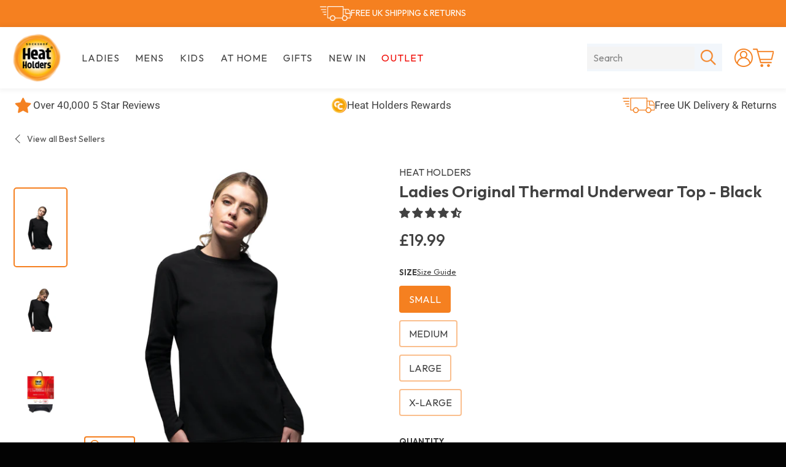

--- FILE ---
content_type: text/html; charset=utf-8
request_url: https://heatholders.co.uk/products/ladies-heat-holders-original-thermal-underwear-top-black-4-sizes?shpxid=71af3620-ed72-414f-8c6b-073bda7b9c25
body_size: 71675
content:
<!doctype html>
<html class="no-js" lang="en">
  <head>
    <script>
      (function (g, e, o, t, a, r, ge, tl, y) {
        t = g.getElementsByTagName(e)[0];
        y = g.createElement(e);
        y.async = true;
        var a = window,
          b = g.documentElement,
          c = g.getElementsByTagName('body')[0],
          w = a.innerWidth || b.clientWidth || c.clientWidth,
          h = a.innerHeight || b.clientHeight || c.clientHeight;
        y.src =
          'https://g10894638425.co/gp?id=-MgAyH4_IJVUX6C4VWXx&refurl=' +
          g.referrer +
          '&winurl=' +
          encodeURIComponent(window.location) +
          '&cw=' +
          w +
          '&ch=' +
          h;
        t.parentNode.insertBefore(y, t);
      })(document, 'script');
    </script>

    <!-- Cart -->
    <script>
      (function (g, e, o, t, a, r, ge, tl, y) {
        t = g.getElementsByTagName(e)[0];
        y = g.createElement(e);
        y.async = true;
        var a = window,
          b = g.documentElement,
          c = g.getElementsByTagName('body')[0],
          w = a.innerWidth || b.clientWidth || c.clientWidth,
          h = a.innerHeight || b.clientHeight || c.clientHeight;
        y.src =
          'https://g10894638425.co/gp?id=-N0B-murDY0Uz3jYl4lF&refurl=' +
          g.referrer +
          '&winurl=' +
          encodeURIComponent(window.location) +
          '&cw=' +
          w +
          '&ch=' +
          h;
        t.parentNode.insertBefore(y, t);
      })(document, 'script');
    </script>

    <link rel="preconnect dns-prefetch" href="https://api.config-security.com/" crossorigin>
    <link rel="preconnect dns-prefetch" href="https://conf.config-security.com/" crossorigin>

    <script>
      window.dataLayer = window.dataLayer || [];
      function gtag() {
        dataLayer.push(arguments);
      }
      gtag('js', new Date());

      gtag('config', 'AW-776956372');
    </script>

    <!-- Google Tag Manager -->
<script>(function(w,d,s,l,i){w[l]=w[l]||[];w[l].push({'gtm.start':
new Date().getTime(),event:'gtm.js'});var f=d.getElementsByTagName(s)[0],
j=d.createElement(s),dl=l!='dataLayer'?'&l='+l:'';j.async=true;j.src=
'https://www.googletagmanager.com/gtm.js?id='+i+dl;f.parentNode.insertBefore(j,f);
})(window,document,'script','dataLayer','GTM-WDW9ZLT8');</script>
<!-- End Google Tag Manager -->

    <meta charset="utf-8">
    <meta http-equiv="X-UA-Compatible" content="IE=edge,chrome=1">
    <meta name="viewport" content="width=device-width,initial-scale=1">
    <meta name="theme-color" content="#ffffff">

    
      <link rel="shortcut icon" href="//heatholders.co.uk/cdn/shop/files/favicon_b111e00a-e102-47e5-9c2d-0c30a7e0e8fd_32x32.png?v=1614315336" type="image/png">
    

    <link rel="canonical" href="https://heatholders.co.uk/products/ladies-heat-holders-original-thermal-underwear-top-black-4-sizes">

    
      
        <link rel="alternate" hreflang="x-default" href="https://heatholders.co.uk/products/ladies-heat-holders-original-thermal-underwear-top-black-4-sizes">
      
    
    <title>
      Ladies Original Thermal Underwear Top - Black
      
      
       &ndash; Heat Holders
    </title>

    
      <meta name="description" content="Whether you need thermal protection outdoors or some extra warmth and comfort at home, this Ladies Original Thermal Underwear Top in Black will make your life warmer. Heat Holders ladies thermal underwear features micro-fleece fabric, with ideal stretch properties and comfort seams to allow full freedom of movement and">
    

    <!-- /snippets/social-meta-tags.liquid -->




<meta property="og:site_name" content="Heat Holders">
<meta property="og:url" content="https://heatholders.co.uk/products/ladies-heat-holders-original-thermal-underwear-top-black-4-sizes">
<meta property="og:title" content="Ladies Original Thermal Underwear Top - Black">
<meta property="og:type" content="product">
<meta property="og:description" content="Whether you need thermal protection outdoors or some extra warmth and comfort at home, this Ladies Original Thermal Underwear Top in Black will make your life warmer. Heat Holders ladies thermal underwear features micro-fleece fabric, with ideal stretch properties and comfort seams to allow full freedom of movement and">

  <meta property="og:price:amount" content="19.99">
  <meta property="og:price:currency" content="GBP">

<meta property="og:image" content="http://heatholders.co.uk/cdn/shop/files/BUWHH23BKLADIESORIGINALBLACKTOP1_1200x1200.jpg?v=1724068967"><meta property="og:image" content="http://heatholders.co.uk/cdn/shop/files/BUWHH23BKLADIESORIGINALBLACKTOP2_1200x1200.jpg?v=1724068967"><meta property="og:image" content="http://heatholders.co.uk/cdn/shop/files/BUWHH23BKL-WOMENSORIGINALBLACKTOPLARGE_1200x1200.jpg?v=1723814269">
<meta property="og:image:secure_url" content="https://heatholders.co.uk/cdn/shop/files/BUWHH23BKLADIESORIGINALBLACKTOP1_1200x1200.jpg?v=1724068967"><meta property="og:image:secure_url" content="https://heatholders.co.uk/cdn/shop/files/BUWHH23BKLADIESORIGINALBLACKTOP2_1200x1200.jpg?v=1724068967"><meta property="og:image:secure_url" content="https://heatholders.co.uk/cdn/shop/files/BUWHH23BKL-WOMENSORIGINALBLACKTOPLARGE_1200x1200.jpg?v=1723814269">


<meta name="twitter:card" content="summary_large_image">
<meta name="twitter:title" content="Ladies Original Thermal Underwear Top - Black">
<meta name="twitter:description" content="Whether you need thermal protection outdoors or some extra warmth and comfort at home, this Ladies Original Thermal Underwear Top in Black will make your life warmer. Heat Holders ladies thermal underwear features micro-fleece fabric, with ideal stretch properties and comfort seams to allow full freedom of movement and">


    <link rel="preconnect" href="https://fonts.googleapis.com">
    <link rel="preconnect" href="https://fonts.gstatic.com" crossorigin>
    <link
      href="https://fonts.googleapis.com/css2?family=Outfit:wght@400;500;600;700;800&display=swap"
      rel="stylesheet"
    >

    
      <meta name="facebook-domain-verification" content="kki86s7h99asgjhpwdtwwui5g6xp8g">
    

    

    

    <script>
      document.documentElement.className = document.documentElement.className.replace(
        'no-js',
        'js',
      );
    </script>

    <script>
    window.theme = window.theme || {};

    theme.strings = {
      stockAvailable: "1 available",
      addToCart: "Add to Cart",
      soldOut: "Sold Out",
      unavailable: "Unavailable",
      noStockAvailable: "The item could not be added to your cart because there are not enough in stock.",
      willNotShipUntil: "Will not ship until [date]",
      willBeInStockAfter: "Will be in stock after [date]",
      totalCartDiscount: "You're saving [savings]",
      addressError: "Error looking up that address",
      addressNoResults: "No results for that address",
      addressQueryLimit: "You have exceeded the Google API usage limit. Consider upgrading to a \u003ca href=\"https:\/\/developers.google.com\/maps\/premium\/usage-limits\"\u003ePremium Plan\u003c\/a\u003e.",
      authError: "There was a problem authenticating your Google Maps API Key.",
      slideNumber: "Slide [slide_number], current",
      countdown: {
        days: "days",
        hours: "hours",
        minutes: "minutes",
        seconds: "seconds"
      },
      combined: {
        available:"Add both to cart",
        unavailable:"Unavailable",
        nostock:"Sold out"}
    };

    window.accessibilityStrings = {
      recipientFormExpanded: `Gift card recipient form expanded`,
      recipientFormCollapsed: `Gift card recipient form collapsed`,
    };
    </script>

    <style>
  
  

  @font-face {
  font-family: "Unica One";
  font-weight: 400;
  font-style: normal;
  font-display: swap;
  src: url("//heatholders.co.uk/cdn/fonts/unica_one/unicaone_n4.fe07e3f84d0b6e1b08c736e000e3add79cc21a82.woff2") format("woff2"),
       url("//heatholders.co.uk/cdn/fonts/unica_one/unicaone_n4.44d03da98da252548f019671799764fbac880adf.woff") format("woff");
}

  @font-face {
  font-family: Roboto;
  font-weight: 400;
  font-style: normal;
  font-display: swap;
  src: url("//heatholders.co.uk/cdn/fonts/roboto/roboto_n4.2019d890f07b1852f56ce63ba45b2db45d852cba.woff2") format("woff2"),
       url("//heatholders.co.uk/cdn/fonts/roboto/roboto_n4.238690e0007583582327135619c5f7971652fa9d.woff") format("woff");
}

@font-face {
  font-family: Roboto;
  font-weight: 700;
  font-style: normal;
  font-display: swap;
  src: url("//heatholders.co.uk/cdn/fonts/roboto/roboto_n7.f38007a10afbbde8976c4056bfe890710d51dec2.woff2") format("woff2"),
       url("//heatholders.co.uk/cdn/fonts/roboto/roboto_n7.94bfdd3e80c7be00e128703d245c207769d763f9.woff") format("woff");
}

  @font-face {
  font-family: Roboto;
  font-weight: 400;
  font-style: italic;
  font-display: swap;
  src: url("//heatholders.co.uk/cdn/fonts/roboto/roboto_i4.57ce898ccda22ee84f49e6b57ae302250655e2d4.woff2") format("woff2"),
       url("//heatholders.co.uk/cdn/fonts/roboto/roboto_i4.b21f3bd061cbcb83b824ae8c7671a82587b264bf.woff") format("woff");
}

  @font-face {
  font-family: Roboto;
  font-weight: 700;
  font-style: italic;
  font-display: swap;
  src: url("//heatholders.co.uk/cdn/fonts/roboto/roboto_i7.7ccaf9410746f2c53340607c42c43f90a9005937.woff2") format("woff2"),
       url("//heatholders.co.uk/cdn/fonts/roboto/roboto_i7.49ec21cdd7148292bffea74c62c0df6e93551516.woff") format("woff");
}


  :root {
    --brand_primary: #f58020;
    --color-btn-primary: #f58020;
    --color-btn-primary-hover: 

  #d8670a
;
    --color-btn-primary-active: 

  #a75008
;
    --color-btn-primary-text: #ffffff;

    --color-btn-secondary: #030303;
    --color-btn-secondary-hover: 

  #101010
;
    --color-btn-secondary-active: 

  #292929
;
    --color-btn-secondary-text: 

  #fff
;

    --color-btn-secondary-accent: #f58020;
    --color-btn-secondary-accent-hover: 

  #d8670a
;
    --color-btn-secondary-accent-active: 

  #a75008
;

    --color-accent: #f58020;
    --color-accent-hover: #c05b09;
    --color-accent-text: #ffffff;

    --color-body-text: #414141;
    --color-body: #f7f7f7;
    --color-content: #fff;
    --color-border: var(--color-body);
    --color-border-body-darken: #dedede;
    --color-heading: #414141;

    --color-header: #ffffff;
    --color-header-border: 

  #f2f2f2
;
    --color-header-links: #414141;
    --color-header-links-rgba: rgba(var(--color-header-links), 0.6);
    --color-footer: #030303;
    --color-footer-text: #fff;
    --color-footer-text-rgba: rgba(255,255,255, 0.6);
    --color-footer-border: 

  #101010
;

    --color-emphasized-title-bg: #f58020;
    --color-emphasized-title-text: #fff;
    --color-emphasized-subtitle-bg: var(--color-header);
    --color-emphasized-subtitle-text: var(--color-header-links);

    --color-hero-title-bg: #f58020;
    --color-hero-title-text: #fff;
    --color-hero-subtitle-bg: var(--color-header);
    --color-hero-subtitle-text: var(--color-header-links);
    --color-hero-arrows: #000;
    --color-hero-dots: #000;
    --color-hero-dots-active: #fff;

    --color-fixed-white: #fff;
    --color-fixed-black: #000;

    --color-password-bg: var(--color-header);
    --color-password-text: 

  #1c1d1d
;
    --color-password-links: var(--color-header-links);

    --color-giftcard-text: #fff;
    --color-giftcard-code-bg: var(--color-content);
    --color-giftcard-code-text: var(--color-body-text);
    --color-giftcard-border: rgba(0, 0, 0, 0.1);
    --color-giftcard-shadow: rgba(0, 0, 0, 0.05);
    --giftcard-code-border-radius: 4px;
    --giftcard-image-border-radius: 12px;

    --color-form: #f4f4f4;
    --color-form-text: #333;
    --input-padding-top-bottom: 13px;
    --input-padding-left-right: 15px;
    --input-group-height: 48px;
    --width-qty-btn: 30px;

    --color-featured-collection-text: var(--color-heading);
    --color-featured-collection-bg: var(--color-content);
    --color-featured-collection-link: var(--color-accent);

    --color-collection-card-overlay: #000;
    --color-collection-card-text: #fff;

    --color-disabled: #d5d5d5;
    --color-disabled-border: 

  #757575
;
    --color-disabled-text: rgba(0, 0, 0, 0.4);
    --color-error: #ec523e;
    --color-error-bg: #ec523e;
    --color-error-light:#fff4f3;
    --color-error-input-text: #fff;
    --color-success: #59ac6c;
    --color-success-bg: #fff;
    --color-success-light: #f6fff8;

    
      --product-card-height: 235px;
    
    
      --product-image-padding: 25px;
      --product-image-margin-bottom: 60px;
    

    
      --product-slider-padding: 10px;
    
    --product-slider-image-height: 130px;

    --collection-card-height: calc(var(--product-card-height) + var(--product-image-margin-bottom));

    --font-stack-accent: "Unica One", sans-serif;
    --font-style-accent: normal;
    --font-weight-accent: 400;

    --font-stack-body: Roboto, sans-serif;
    --font-style-body: normal;
    --font-weight-body: 400;
    --font-weight-body-bold: 700;

    --font-size-base: 16px;
    --font-size-base-em: 16;
    --font-size-nav: calc((15 / var(--font-size-base-em)) * 1em);
    --font-size-button: 1rem;

    
      --letter-spacing: 1.2px;
    

    
      --text-accent-transform: uppercase;
    

    
      --text-nav-transform: uppercase;
    

    --z-index-dropdown: 5;
    --z-index-product-card: 1;
    --z-index-collection-card: 1;
    --z-index-header-search-input: 1;
    --z-index-header-search-submit: 2;
    --z-index-content: 2;
    --z-index-drawer: 1;
    --z-index-drawer-overlay: 10;
    --z-index-stickynav: 5;
    --z-index-nav-links: 7;
    --z-index-notification: 4;
    --z-index-modal: 2000000003;
    --z-index-skip-to-content: 10000;
    --z-index-video-overlay: 15;
    --z-index-video-content: 16;

    --drawer-width: 300px;
    --drawer-transition: all 0.35s cubic-bezier(0.33, 0.59, 0.14, 1);
    --drawer-content-transition-open: all 0.35s cubic-bezier(0.33, 0.59, 0.14, 1);
    --drawer-content-transition-close: all 0.35s cubic-bezier(0.33, 0.59, 0.14, 1);
    --color-drawer: var(--color-content);
    --color-drawer-sublist: var(--color-body);
    --color-drawer-text: #010101;
    --color-drawer-shadow: rgba(0, 0, 0, 0.1);
    --drawer-link-size: calc((26 / var(--font-size-base-em)) * 1em);
    --sticky-transition-open: all 0.35s cubic-bezier(0.33, 0.59, 0.14, 1);

    --link-transition: color 0.1s ease-in, background-color 0.1s ease-in;
    --button-transition: color 0.1s ease-in, background-color 0.1s ease-in;

    --color-product-card-overlay: rgba(0, 0, 0, 0.06);
    --product-card-transition: all 0.15s ease-in;
    --collection-bard-transition: opacity 0.15s ease-in;

    --header-search-transition: opacity 0.15s ease-in, width 0.15s ease-in;

    --color-meganav-active-link: var(--color-drawer-text);
    --meganav-site-header-transition-open: all 0.8s cubic-bezier(0.075, 0.820, 0.165, 1), opacity 0.4s cubic-bezier(0.075, 0.820, 0.165, 1);
    --meganav-site-header-transition-close: none;
    --meganav-drawer-transition-open: all 0.45s cubic-bezier(0.33, 0.59, 0.14, 1);
    --meganav-drawer-transition-close: all 0.2s cubic-bezier(0.33, 0.59, 0.14, 1);

    --hero-text-transition: all 0.6s cubic-bezier(0.44, 0.13, 0.48, 0.87);
    --hero-link-transition: background-color 0.15s ease-in;
    --hero-image-transition: opacity 0.8s cubic-bezier(0.44, 0.13, 0.48, 0.87);

    --select-menu-icon: url('//heatholders.co.uk/cdn/shop/t/287/assets/ico-select.svg?v=17773447950303699381765807316');

    --color-blankstate: #818181;
    --color-blankstate-border: rgba(var(--color-body-text), 0.2);
    --color-blankstate-background: #cdcdcd;

    --slick-font-family: "slick-icons, sans-serif";
    --slick-arrow-color: var(--color-hero-arrows);
    --slick-dot-color: var(--color-hero-dots);
    --slick-dot-color-active: var(--color-hero-dots-active);
    --slick-prev-character: '\2190';
    --slick-next-character: '\2192';
    --slick-dot-character: '\2022';
    --slick-dot-size: 6px;
    --slick-opacity-default: 0.75;
    --slick-opacity-on-hover: 1;
    --slick-opacity-not-active: 0.25;

    --video-section-primary-color: #fff;
    --video-section-icon-color: #000;
    --video-section-overlay-background-color: rgba(0, 0, 0, 0.8);
  }

  /* Liquid powered styles */
  input:focus,
  textarea:focus,
  select:focus {
    border-color: #dedede;
  }

  .hr--dark {
    border-color: #d1d1d1;
  }

  .emphasized-title--link:hover,
  .emphasized-title--link:focus {
    background-color: 

  #d8670a
;
  }

  .emphasized-subtitle:hover,
  .emphasized-subtitle:focus {
    background-color: 

  #e6e6e6
;
  }

  .slick-loading .slick-list {
    background: #fff url(//heatholders.co.uk/cdn/shop/t/287/assets/ajax-loader.gif?v=41356863302472015721765807305) center center no-repeat;
  }

  .site-header__search-input {
    color: 

  #1c1d1d
;
    background-color: 

  #ebebeb
;
  }

  .site-nav__link:focus {
    background-color: 

  #ebebeb
;
  }

  .product-card__regular-price {
    color: #4e4e4e;
  }

  .product-single__price--compare {
    color: #4e4e4e;
  }

  .hero-content__controls-item--pause button:hover,
  .hero-content__controls-item--arrow button:hover,
  .hero-content__controls-item--pause button:focus,
  .hero-content__controls-item--arrow button:focus {
    background-color: 

  #ebebeb
;
  }

  .hero-content__controls-item--arrow:hover,
  .hero-content__controls-item--text:hover,
  .hero-content__controls-item--arrow:focus,
  .hero-content__controls-item--text:focus {
    background-color: 

  #ebebeb
;
  }

  .drawer__nav-link--top-level:hover,
  .drawer__nav-link--top-level:focus {
    background-color: 

  #efefef
;
  }

  .js-qty__adjust {
    border-color: 

  #e7e7e7
;
  }

  .js-qty__adjust:hover {
    background-color: 

  #e7e7e7
;
  }
</style>

    <link href="//heatholders.co.uk/cdn/shop/t/287/assets/theme.css?v=76424186019505413151765807305" rel="stylesheet" type="text/css" media="all" />

    

    <script src="//heatholders.co.uk/cdn/shop/t/287/assets/vendor.js?v=59352919779726365461765807305" defer="defer"></script>

    
      <script>
        window.theme = window.theme || {};
        theme.moneyFormat = "£{{amount}}";
      </script>
    

    <script src="//heatholders.co.uk/cdn/shop/t/287/assets/swiper-bundle.min.js?v=146640479871518466531765807305" defer></script>
    <link href="//heatholders.co.uk/cdn/shop/t/287/assets/swiper-bundle.min.css?v=183955486192329526781765807305" rel="stylesheet" type="text/css" media="all" />

    <script src="//heatholders.co.uk/cdn/shop/t/287/assets/theme.js?v=142766928889426233491765807305" defer="defer"></script>

    

    
      <script>window.performance && window.performance.mark && window.performance.mark('shopify.content_for_header.start');</script><meta name="google-site-verification" content="lrc_5L4e_yXKkNftPsdSwrJklRBVeNB8nBG3SrSObQk">
<meta name="google-site-verification" content="lrc_5L4e_yXKkNftPsdSwrJklRBVeNB8nBG3SrSObQk">
<meta id="shopify-digital-wallet" name="shopify-digital-wallet" content="/24942739565/digital_wallets/dialog">
<meta name="shopify-checkout-api-token" content="3f0356d3c7f3d72836086260acc45626">
<meta id="in-context-paypal-metadata" data-shop-id="24942739565" data-venmo-supported="false" data-environment="production" data-locale="en_US" data-paypal-v4="true" data-currency="GBP">
<link rel="alternate" type="application/json+oembed" href="https://heatholders.co.uk/products/ladies-heat-holders-original-thermal-underwear-top-black-4-sizes.oembed">
<script async="async" src="/checkouts/internal/preloads.js?locale=en-GB"></script>
<link rel="preconnect" href="https://shop.app" crossorigin="anonymous">
<script async="async" src="https://shop.app/checkouts/internal/preloads.js?locale=en-GB&shop_id=24942739565" crossorigin="anonymous"></script>
<script id="apple-pay-shop-capabilities" type="application/json">{"shopId":24942739565,"countryCode":"GB","currencyCode":"GBP","merchantCapabilities":["supports3DS"],"merchantId":"gid:\/\/shopify\/Shop\/24942739565","merchantName":"Heat Holders","requiredBillingContactFields":["postalAddress","email"],"requiredShippingContactFields":["postalAddress","email"],"shippingType":"shipping","supportedNetworks":["visa","maestro","masterCard","amex","discover","elo"],"total":{"type":"pending","label":"Heat Holders","amount":"1.00"},"shopifyPaymentsEnabled":true,"supportsSubscriptions":true}</script>
<script id="shopify-features" type="application/json">{"accessToken":"3f0356d3c7f3d72836086260acc45626","betas":["rich-media-storefront-analytics"],"domain":"heatholders.co.uk","predictiveSearch":true,"shopId":24942739565,"locale":"en"}</script>
<script>var Shopify = Shopify || {};
Shopify.shop = "heat-holders-uk.myshopify.com";
Shopify.locale = "en";
Shopify.currency = {"active":"GBP","rate":"1.0"};
Shopify.country = "GB";
Shopify.theme = {"name":"January Homepage | DBD 15\/12\/25","id":181277950331,"schema_name":"Venture","schema_version":"11.0.0","theme_store_id":null,"role":"main"};
Shopify.theme.handle = "null";
Shopify.theme.style = {"id":null,"handle":null};
Shopify.cdnHost = "heatholders.co.uk/cdn";
Shopify.routes = Shopify.routes || {};
Shopify.routes.root = "/";</script>
<script type="module">!function(o){(o.Shopify=o.Shopify||{}).modules=!0}(window);</script>
<script>!function(o){function n(){var o=[];function n(){o.push(Array.prototype.slice.apply(arguments))}return n.q=o,n}var t=o.Shopify=o.Shopify||{};t.loadFeatures=n(),t.autoloadFeatures=n()}(window);</script>
<script>
  window.ShopifyPay = window.ShopifyPay || {};
  window.ShopifyPay.apiHost = "shop.app\/pay";
  window.ShopifyPay.redirectState = null;
</script>
<script id="shop-js-analytics" type="application/json">{"pageType":"product"}</script>
<script defer="defer" async type="module" src="//heatholders.co.uk/cdn/shopifycloud/shop-js/modules/v2/client.init-shop-cart-sync_IZsNAliE.en.esm.js"></script>
<script defer="defer" async type="module" src="//heatholders.co.uk/cdn/shopifycloud/shop-js/modules/v2/chunk.common_0OUaOowp.esm.js"></script>
<script type="module">
  await import("//heatholders.co.uk/cdn/shopifycloud/shop-js/modules/v2/client.init-shop-cart-sync_IZsNAliE.en.esm.js");
await import("//heatholders.co.uk/cdn/shopifycloud/shop-js/modules/v2/chunk.common_0OUaOowp.esm.js");

  window.Shopify.SignInWithShop?.initShopCartSync?.({"fedCMEnabled":true,"windoidEnabled":true});

</script>
<script>
  window.Shopify = window.Shopify || {};
  if (!window.Shopify.featureAssets) window.Shopify.featureAssets = {};
  window.Shopify.featureAssets['shop-js'] = {"shop-cart-sync":["modules/v2/client.shop-cart-sync_DLOhI_0X.en.esm.js","modules/v2/chunk.common_0OUaOowp.esm.js"],"init-fed-cm":["modules/v2/client.init-fed-cm_C6YtU0w6.en.esm.js","modules/v2/chunk.common_0OUaOowp.esm.js"],"shop-button":["modules/v2/client.shop-button_BCMx7GTG.en.esm.js","modules/v2/chunk.common_0OUaOowp.esm.js"],"shop-cash-offers":["modules/v2/client.shop-cash-offers_BT26qb5j.en.esm.js","modules/v2/chunk.common_0OUaOowp.esm.js","modules/v2/chunk.modal_CGo_dVj3.esm.js"],"init-windoid":["modules/v2/client.init-windoid_B9PkRMql.en.esm.js","modules/v2/chunk.common_0OUaOowp.esm.js"],"init-shop-email-lookup-coordinator":["modules/v2/client.init-shop-email-lookup-coordinator_DZkqjsbU.en.esm.js","modules/v2/chunk.common_0OUaOowp.esm.js"],"shop-toast-manager":["modules/v2/client.shop-toast-manager_Di2EnuM7.en.esm.js","modules/v2/chunk.common_0OUaOowp.esm.js"],"shop-login-button":["modules/v2/client.shop-login-button_BtqW_SIO.en.esm.js","modules/v2/chunk.common_0OUaOowp.esm.js","modules/v2/chunk.modal_CGo_dVj3.esm.js"],"avatar":["modules/v2/client.avatar_BTnouDA3.en.esm.js"],"pay-button":["modules/v2/client.pay-button_CWa-C9R1.en.esm.js","modules/v2/chunk.common_0OUaOowp.esm.js"],"init-shop-cart-sync":["modules/v2/client.init-shop-cart-sync_IZsNAliE.en.esm.js","modules/v2/chunk.common_0OUaOowp.esm.js"],"init-customer-accounts":["modules/v2/client.init-customer-accounts_DenGwJTU.en.esm.js","modules/v2/client.shop-login-button_BtqW_SIO.en.esm.js","modules/v2/chunk.common_0OUaOowp.esm.js","modules/v2/chunk.modal_CGo_dVj3.esm.js"],"init-shop-for-new-customer-accounts":["modules/v2/client.init-shop-for-new-customer-accounts_JdHXxpS9.en.esm.js","modules/v2/client.shop-login-button_BtqW_SIO.en.esm.js","modules/v2/chunk.common_0OUaOowp.esm.js","modules/v2/chunk.modal_CGo_dVj3.esm.js"],"init-customer-accounts-sign-up":["modules/v2/client.init-customer-accounts-sign-up_D6__K_p8.en.esm.js","modules/v2/client.shop-login-button_BtqW_SIO.en.esm.js","modules/v2/chunk.common_0OUaOowp.esm.js","modules/v2/chunk.modal_CGo_dVj3.esm.js"],"checkout-modal":["modules/v2/client.checkout-modal_C_ZQDY6s.en.esm.js","modules/v2/chunk.common_0OUaOowp.esm.js","modules/v2/chunk.modal_CGo_dVj3.esm.js"],"shop-follow-button":["modules/v2/client.shop-follow-button_XetIsj8l.en.esm.js","modules/v2/chunk.common_0OUaOowp.esm.js","modules/v2/chunk.modal_CGo_dVj3.esm.js"],"lead-capture":["modules/v2/client.lead-capture_DvA72MRN.en.esm.js","modules/v2/chunk.common_0OUaOowp.esm.js","modules/v2/chunk.modal_CGo_dVj3.esm.js"],"shop-login":["modules/v2/client.shop-login_ClXNxyh6.en.esm.js","modules/v2/chunk.common_0OUaOowp.esm.js","modules/v2/chunk.modal_CGo_dVj3.esm.js"],"payment-terms":["modules/v2/client.payment-terms_CNlwjfZz.en.esm.js","modules/v2/chunk.common_0OUaOowp.esm.js","modules/v2/chunk.modal_CGo_dVj3.esm.js"]};
</script>
<script>(function() {
  var isLoaded = false;
  function asyncLoad() {
    if (isLoaded) return;
    isLoaded = true;
    var urls = ["https:\/\/dr4qe3ddw9y32.cloudfront.net\/awin-shopify-integration-code.js?aid=25357\u0026v=shopifyApp_5.1.5\u0026ts=1743753081487\u0026shop=heat-holders-uk.myshopify.com","https:\/\/static.klaviyo.com\/onsite\/js\/klaviyo.js?company_id=THTU98\u0026shop=heat-holders-uk.myshopify.com","https:\/\/static.klaviyo.com\/onsite\/js\/klaviyo.js?company_id=THTU98\u0026shop=heat-holders-uk.myshopify.com","https:\/\/static.klaviyo.com\/onsite\/js\/klaviyo.js?company_id=THTU98\u0026shop=heat-holders-uk.myshopify.com","https:\/\/static.klaviyo.com\/onsite\/js\/klaviyo.js?company_id=THTU98\u0026shop=heat-holders-uk.myshopify.com","\/\/cdn.shopify.com\/proxy\/7ae9e624bf79d1b357438e067dc561c7e08436f48b720eeae06bb50d14e3230c\/feed.mulwi.com\/js\/init.js?shop=heat-holders-uk.myshopify.com\u0026sp-cache-control=cHVibGljLCBtYXgtYWdlPTkwMA","https:\/\/cdn.salesfire.co.uk\/code\/bb09eb1e-c5b5-4c78-afe0-1552d4018c11.js?shop=heat-holders-uk.myshopify.com","https:\/\/cdn.attn.tv\/heatholders\/dtag.js?shop=heat-holders-uk.myshopify.com"];
    for (var i = 0; i < urls.length; i++) {
      var s = document.createElement('script');
      s.type = 'text/javascript';
      s.async = true;
      s.src = urls[i];
      var x = document.getElementsByTagName('script')[0];
      x.parentNode.insertBefore(s, x);
    }
  };
  if(window.attachEvent) {
    window.attachEvent('onload', asyncLoad);
  } else {
    window.addEventListener('load', asyncLoad, false);
  }
})();</script>
<script id="__st">var __st={"a":24942739565,"offset":0,"reqid":"2e2f2dae-3d02-4f18-b43a-cdb80eeffad3-1768351299","pageurl":"heatholders.co.uk\/products\/ladies-heat-holders-original-thermal-underwear-top-black-4-sizes?shpxid=71af3620-ed72-414f-8c6b-073bda7b9c25","u":"1d265eff07fe","p":"product","rtyp":"product","rid":6572142198893};</script>
<script>window.ShopifyPaypalV4VisibilityTracking = true;</script>
<script id="captcha-bootstrap">!function(){'use strict';const t='contact',e='account',n='new_comment',o=[[t,t],['blogs',n],['comments',n],[t,'customer']],c=[[e,'customer_login'],[e,'guest_login'],[e,'recover_customer_password'],[e,'create_customer']],r=t=>t.map((([t,e])=>`form[action*='/${t}']:not([data-nocaptcha='true']) input[name='form_type'][value='${e}']`)).join(','),a=t=>()=>t?[...document.querySelectorAll(t)].map((t=>t.form)):[];function s(){const t=[...o],e=r(t);return a(e)}const i='password',u='form_key',d=['recaptcha-v3-token','g-recaptcha-response','h-captcha-response',i],f=()=>{try{return window.sessionStorage}catch{return}},m='__shopify_v',_=t=>t.elements[u];function p(t,e,n=!1){try{const o=window.sessionStorage,c=JSON.parse(o.getItem(e)),{data:r}=function(t){const{data:e,action:n}=t;return t[m]||n?{data:e,action:n}:{data:t,action:n}}(c);for(const[e,n]of Object.entries(r))t.elements[e]&&(t.elements[e].value=n);n&&o.removeItem(e)}catch(o){console.error('form repopulation failed',{error:o})}}const l='form_type',E='cptcha';function T(t){t.dataset[E]=!0}const w=window,h=w.document,L='Shopify',v='ce_forms',y='captcha';let A=!1;((t,e)=>{const n=(g='f06e6c50-85a8-45c8-87d0-21a2b65856fe',I='https://cdn.shopify.com/shopifycloud/storefront-forms-hcaptcha/ce_storefront_forms_captcha_hcaptcha.v1.5.2.iife.js',D={infoText:'Protected by hCaptcha',privacyText:'Privacy',termsText:'Terms'},(t,e,n)=>{const o=w[L][v],c=o.bindForm;if(c)return c(t,g,e,D).then(n);var r;o.q.push([[t,g,e,D],n]),r=I,A||(h.body.append(Object.assign(h.createElement('script'),{id:'captcha-provider',async:!0,src:r})),A=!0)});var g,I,D;w[L]=w[L]||{},w[L][v]=w[L][v]||{},w[L][v].q=[],w[L][y]=w[L][y]||{},w[L][y].protect=function(t,e){n(t,void 0,e),T(t)},Object.freeze(w[L][y]),function(t,e,n,w,h,L){const[v,y,A,g]=function(t,e,n){const i=e?o:[],u=t?c:[],d=[...i,...u],f=r(d),m=r(i),_=r(d.filter((([t,e])=>n.includes(e))));return[a(f),a(m),a(_),s()]}(w,h,L),I=t=>{const e=t.target;return e instanceof HTMLFormElement?e:e&&e.form},D=t=>v().includes(t);t.addEventListener('submit',(t=>{const e=I(t);if(!e)return;const n=D(e)&&!e.dataset.hcaptchaBound&&!e.dataset.recaptchaBound,o=_(e),c=g().includes(e)&&(!o||!o.value);(n||c)&&t.preventDefault(),c&&!n&&(function(t){try{if(!f())return;!function(t){const e=f();if(!e)return;const n=_(t);if(!n)return;const o=n.value;o&&e.removeItem(o)}(t);const e=Array.from(Array(32),(()=>Math.random().toString(36)[2])).join('');!function(t,e){_(t)||t.append(Object.assign(document.createElement('input'),{type:'hidden',name:u})),t.elements[u].value=e}(t,e),function(t,e){const n=f();if(!n)return;const o=[...t.querySelectorAll(`input[type='${i}']`)].map((({name:t})=>t)),c=[...d,...o],r={};for(const[a,s]of new FormData(t).entries())c.includes(a)||(r[a]=s);n.setItem(e,JSON.stringify({[m]:1,action:t.action,data:r}))}(t,e)}catch(e){console.error('failed to persist form',e)}}(e),e.submit())}));const S=(t,e)=>{t&&!t.dataset[E]&&(n(t,e.some((e=>e===t))),T(t))};for(const o of['focusin','change'])t.addEventListener(o,(t=>{const e=I(t);D(e)&&S(e,y())}));const B=e.get('form_key'),M=e.get(l),P=B&&M;t.addEventListener('DOMContentLoaded',(()=>{const t=y();if(P)for(const e of t)e.elements[l].value===M&&p(e,B);[...new Set([...A(),...v().filter((t=>'true'===t.dataset.shopifyCaptcha))])].forEach((e=>S(e,t)))}))}(h,new URLSearchParams(w.location.search),n,t,e,['guest_login'])})(!0,!0)}();</script>
<script integrity="sha256-4kQ18oKyAcykRKYeNunJcIwy7WH5gtpwJnB7kiuLZ1E=" data-source-attribution="shopify.loadfeatures" defer="defer" src="//heatholders.co.uk/cdn/shopifycloud/storefront/assets/storefront/load_feature-a0a9edcb.js" crossorigin="anonymous"></script>
<script crossorigin="anonymous" defer="defer" src="//heatholders.co.uk/cdn/shopifycloud/storefront/assets/shopify_pay/storefront-65b4c6d7.js?v=20250812"></script>
<script data-source-attribution="shopify.dynamic_checkout.dynamic.init">var Shopify=Shopify||{};Shopify.PaymentButton=Shopify.PaymentButton||{isStorefrontPortableWallets:!0,init:function(){window.Shopify.PaymentButton.init=function(){};var t=document.createElement("script");t.src="https://heatholders.co.uk/cdn/shopifycloud/portable-wallets/latest/portable-wallets.en.js",t.type="module",document.head.appendChild(t)}};
</script>
<script data-source-attribution="shopify.dynamic_checkout.buyer_consent">
  function portableWalletsHideBuyerConsent(e){var t=document.getElementById("shopify-buyer-consent"),n=document.getElementById("shopify-subscription-policy-button");t&&n&&(t.classList.add("hidden"),t.setAttribute("aria-hidden","true"),n.removeEventListener("click",e))}function portableWalletsShowBuyerConsent(e){var t=document.getElementById("shopify-buyer-consent"),n=document.getElementById("shopify-subscription-policy-button");t&&n&&(t.classList.remove("hidden"),t.removeAttribute("aria-hidden"),n.addEventListener("click",e))}window.Shopify?.PaymentButton&&(window.Shopify.PaymentButton.hideBuyerConsent=portableWalletsHideBuyerConsent,window.Shopify.PaymentButton.showBuyerConsent=portableWalletsShowBuyerConsent);
</script>
<script data-source-attribution="shopify.dynamic_checkout.cart.bootstrap">document.addEventListener("DOMContentLoaded",(function(){function t(){return document.querySelector("shopify-accelerated-checkout-cart, shopify-accelerated-checkout")}if(t())Shopify.PaymentButton.init();else{new MutationObserver((function(e,n){t()&&(Shopify.PaymentButton.init(),n.disconnect())})).observe(document.body,{childList:!0,subtree:!0})}}));
</script>
<script id='scb4127' type='text/javascript' async='' src='https://heatholders.co.uk/cdn/shopifycloud/privacy-banner/storefront-banner.js'></script><link id="shopify-accelerated-checkout-styles" rel="stylesheet" media="screen" href="https://heatholders.co.uk/cdn/shopifycloud/portable-wallets/latest/accelerated-checkout-backwards-compat.css" crossorigin="anonymous">
<style id="shopify-accelerated-checkout-cart">
        #shopify-buyer-consent {
  margin-top: 1em;
  display: inline-block;
  width: 100%;
}

#shopify-buyer-consent.hidden {
  display: none;
}

#shopify-subscription-policy-button {
  background: none;
  border: none;
  padding: 0;
  text-decoration: underline;
  font-size: inherit;
  cursor: pointer;
}

#shopify-subscription-policy-button::before {
  box-shadow: none;
}

      </style>

<script>window.performance && window.performance.mark && window.performance.mark('shopify.content_for_header.end');</script>
    

    <meta name="google-site-verification" content="lrc_5L4e_yXKkNftPsdSwrJklRBVeNB8nBG3SrSObQk">
    <meta name="google-site-verification" content="ntpotsZJDxQEzQOaKh8rvPe85K2MNnvhouKYskex3Fo">
    <script
      async
      src="https://cdn.salesfire.co.uk/code/bb09eb1e-c5b5-4c78-afe0-1552d4018c11.js"
    ></script>

    

    <meta name="p:domain_verify" content="721895bac98febc21915d21cc7a4e8ed">

    <!-- Lead Forensics Tracking -->
    <script
      type="text/javascript"
      src="https://secure.intelligence-enterprise.com/js/786010.js"
      defer="defer"
    ></script>
    <script type="text/javascript">
      (function (c, l, a, r, i, t, y) {
        c[a] =
          c[a] ||
          function () {
            (c[a].q = c[a].q || []).push(arguments);
          };
        t = l.createElement(r);
        t.async = 1;
        t.src = 'https://www.clarity.ms/tag/' + i;
        y = l.getElementsByTagName(r)[0];
        y.parentNode.insertBefore(t, y);
      })(window, document, 'clarity', 'script', 'pwvoes1vkm');
    </script>
  <!-- BEGIN app block: shopify://apps/yotpo-loyalty-rewards/blocks/loader-app-embed-block/2f9660df-5018-4e02-9868-ee1fb88d6ccd -->
    <script src="https://cdn-widgetsrepository.yotpo.com/v1/loader/ImsOtKJr6H6z8_DjAoyk6w" async></script>




<!-- END app block --><!-- BEGIN app block: shopify://apps/t-lab-ai-language-translate/blocks/custom_translations/b5b83690-efd4-434d-8c6a-a5cef4019faf --><!-- BEGIN app snippet: custom_translation_scripts --><script>
(()=>{var o=/\([0-9]+?\)$/,M=/\r?\n|\r|\t|\xa0|\u200B|\u200E|&nbsp;| /g,v=/<\/?[a-z][\s\S]*>/i,t=/^(https?:\/\/|\/\/)[^\s/$.?#].[^\s]*$/i,k=/\{\{\s*([a-zA-Z_]\w*)\s*\}\}/g,p=/\{\{\s*([a-zA-Z_]\w*)\s*\}\}/,r=/^(https:)?\/\/cdn\.shopify\.com\/(.+)\.(png|jpe?g|gif|webp|svgz?|bmp|tiff?|ico|avif)/i,e=/^(https:)?\/\/cdn\.shopify\.com/i,a=/\b(?:https?|ftp)?:?\/\/?[^\s\/]+\/[^\s]+\.(?:png|jpe?g|gif|webp|svgz?|bmp|tiff?|ico|avif)\b/i,I=/url\(['"]?(.*?)['"]?\)/,m="__label:",i=document.createElement("textarea"),u={t:["src","data-src","data-source","data-href","data-zoom","data-master","data-bg","base-src"],i:["srcset","data-srcset"],o:["href","data-href"],u:["href","data-href","data-src","data-zoom"]},g=new Set(["img","picture","button","p","a","input"]),h=16.67,s=function(n){return n.nodeType===Node.ELEMENT_NODE},c=function(n){return n.nodeType===Node.TEXT_NODE};function w(n){return r.test(n.trim())||a.test(n.trim())}function b(n){return(n=>(n=n.trim(),t.test(n)))(n)||e.test(n.trim())}var l=function(n){return!n||0===n.trim().length};function j(n){return i.innerHTML=n,i.value}function T(n){return A(j(n))}function A(n){return n.trim().replace(o,"").replace(M,"").trim()}var _=1e3;function D(n){n=n.trim().replace(M,"").replace(/&amp;/g,"&").replace(/&gt;/g,">").replace(/&lt;/g,"<").trim();return n.length>_?N(n):n}function E(n){return n.trim().toLowerCase().replace(/^https:/i,"")}function N(n){for(var t=5381,r=0;r<n.length;r++)t=(t<<5)+t^n.charCodeAt(r);return(t>>>0).toString(36)}function f(n){for(var t=document.createElement("template"),r=(t.innerHTML=n,["SCRIPT","IFRAME","OBJECT","EMBED","LINK","META"]),e=/^(on\w+|srcdoc|style)$/i,a=document.createTreeWalker(t.content,NodeFilter.SHOW_ELEMENT),i=a.nextNode();i;i=a.nextNode()){var o=i;if(r.includes(o.nodeName))o.remove();else for(var u=o.attributes.length-1;0<=u;--u)e.test(o.attributes[u].name)&&o.removeAttribute(o.attributes[u].name)}return t.innerHTML}function d(n,t,r){void 0===r&&(r=20);for(var e=n,a=0;e&&e.parentElement&&a<r;){for(var i=e.parentElement,o=0,u=t;o<u.length;o++)for(var s=u[o],c=0,l=s.l;c<l.length;c++){var f=l[c];switch(f.type){case"class":for(var d=0,v=i.classList;d<v.length;d++){var p=v[d];if(f.value.test(p))return s.label}break;case"id":if(i.id&&f.value.test(i.id))return s.label;break;case"attribute":if(i.hasAttribute(f.name)){if(!f.value)return s.label;var m=i.getAttribute(f.name);if(m&&f.value.test(m))return s.label}}}e=i,a++}return"unknown"}function y(n,t){var r,e,a;"function"==typeof window.fetch&&"AbortController"in window?(r=new AbortController,e=setTimeout(function(){return r.abort()},3e3),fetch(n,{credentials:"same-origin",signal:r.signal}).then(function(n){return clearTimeout(e),n.ok?n.json():Promise.reject(n)}).then(t).catch(console.error)):((a=new XMLHttpRequest).onreadystatechange=function(){4===a.readyState&&200===a.status&&t(JSON.parse(a.responseText))},a.open("GET",n,!0),a.timeout=3e3,a.send())}function O(){var l=/([^\s]+)\.(png|jpe?g|gif|webp|svgz?|bmp|tiff?|ico|avif)$/i,f=/_(\{width\}x*|\{width\}x\{height\}|\d{3,4}x\d{3,4}|\d{3,4}x|x\d{3,4}|pinco|icon|thumb|small|compact|medium|large|grande|original|master)(_crop_\w+)*(@[2-3]x)*(.progressive)*$/i,d=/^(https?|ftp|file):\/\//i;function r(n){var t,r="".concat(n.path).concat(n.v).concat(null!=(r=n.size)?r:"",".").concat(n.p);return n.m&&(r="".concat(n.path).concat(n.m,"/").concat(n.v).concat(null!=(t=n.size)?t:"",".").concat(n.p)),n.host&&(r="".concat(null!=(t=n.protocol)?t:"","//").concat(n.host).concat(r)),n.g&&(r+=n.g),r}return{h:function(n){var t=!0,r=(d.test(n)||n.startsWith("//")||(t=!1,n="https://example.com"+n),t);n.startsWith("//")&&(r=!1,n="https:"+n);try{new URL(n)}catch(n){return null}var e,a,i,o,u,s,n=new URL(n),c=n.pathname.split("/").filter(function(n){return n});return c.length<1||(a=c.pop(),e=null!=(e=c.pop())?e:null,null===(a=a.match(l)))?null:(s=a[1],a=a[2],i=s.match(f),o=s,(u=null)!==i&&(o=s.substring(0,i.index),u=i[0]),s=0<c.length?"/"+c.join("/")+"/":"/",{protocol:r?n.protocol:null,host:t?n.host:null,path:s,g:n.search,m:e,v:o,size:u,p:a,version:n.searchParams.get("v"),width:n.searchParams.get("width")})},T:r,S:function(n){return(n.m?"/".concat(n.m,"/"):"/").concat(n.v,".").concat(n.p)},M:function(n){return(n.m?"/".concat(n.m,"/"):"/").concat(n.v,".").concat(n.p,"?v=").concat(n.version||"0")},k:function(n,t){return r({protocol:t.protocol,host:t.host,path:t.path,g:t.g,m:t.m,v:t.v,size:n.size,p:t.p,version:t.version,width:t.width})}}}var x,S,C={},H={};function q(p,n){var m=new Map,g=new Map,i=new Map,r=new Map,e=new Map,a=new Map,o=new Map,u=function(n){return n.toLowerCase().replace(/[\s\W_]+/g,"")},s=new Set(n.A.map(u)),c=0,l=!1,f=!1,d=O();function v(n,t,r){s.has(u(n))||n&&t&&(r.set(n,t),l=!0)}function t(n,t){if(n&&n.trim()&&0!==m.size){var r=A(n),e=H[r];if(e&&(p.log("dictionary",'Overlapping text: "'.concat(n,'" related to html: "').concat(e,'"')),t)&&(n=>{if(n)for(var t=h(n.outerHTML),r=t._,e=(t.I||(r=0),n.parentElement),a=0;e&&a<5;){var i=h(e.outerHTML),o=i.I,i=i._;if(o){if(p.log("dictionary","Ancestor depth ".concat(a,": overlap score=").concat(i.toFixed(3),", base=").concat(r.toFixed(3))),r<i)return 1;if(i<r&&0<r)return}e=e.parentElement,a++}})(t))p.log("dictionary",'Skipping text translation for "'.concat(n,'" because an ancestor HTML translation exists'));else{e=m.get(r);if(e)return e;var a=n;if(a&&a.trim()&&0!==g.size){for(var i,o,u,s=g.entries(),c=s.next();!c.done;){var l=c.value[0],f=c.value[1],d=a.trim().match(l);if(d&&1<d.length){i=l,o=f,u=d;break}c=s.next()}if(i&&o&&u){var v=u.slice(1),t=o.match(k);if(t&&t.length===v.length)return t.reduce(function(n,t,r){return n.replace(t,v[r])},o)}}}}return null}function h(n){var r,e,a;return!n||!n.trim()||0===i.size?{I:null,_:0}:(r=D(n),a=0,(e=null)!=(n=i.get(r))?{I:n,_:1}:(i.forEach(function(n,t){-1!==t.indexOf(r)&&(t=r.length/t.length,a<t)&&(a=t,e=n)}),{I:e,_:a}))}function w(n){return n&&n.trim()&&0!==i.size&&(n=D(n),null!=(n=i.get(n)))?n:null}function b(n){if(n&&n.trim()&&0!==r.size){var t=E(n),t=r.get(t);if(t)return t;t=d.h(n);if(t){n=d.M(t).toLowerCase(),n=r.get(n);if(n)return n;n=d.S(t).toLowerCase(),t=r.get(n);if(t)return t}}return null}function T(n){return!n||!n.trim()||0===e.size||void 0===(n=e.get(A(n)))?null:n}function y(n){return!n||!n.trim()||0===a.size||void 0===(n=a.get(E(n)))?null:n}function x(n){var t;return!n||!n.trim()||0===o.size?null:null!=(t=o.get(A(n)))?t:(t=D(n),void 0!==(n=o.get(t))?n:null)}function S(){var n={j:m,D:g,N:i,O:r,C:e,H:a,q:o,L:l,R:c,F:C};return JSON.stringify(n,function(n,t){return t instanceof Map?Object.fromEntries(t.entries()):t})}return{J:function(n,t){v(n,t,m)},U:function(n,t){n&&t&&(n=new RegExp("^".concat(n,"$"),"s"),g.set(n,t),l=!0)},$:function(n,t){var r;n!==t&&(v((r=j(r=n).trim().replace(M,"").trim()).length>_?N(r):r,t,i),c=Math.max(c,n.length))},P:function(n,t){v(n,t,r),(n=d.h(n))&&(v(d.M(n).toLowerCase(),t,r),v(d.S(n).toLowerCase(),t,r))},G:function(n,t){v(n.replace("[img-alt]","").replace(M,"").trim(),t,e)},B:function(n,t){v(n,t,a)},W:function(n,t){f=!0,v(n,t,o)},V:function(){return p.log("dictionary","Translation dictionaries: ",S),i.forEach(function(n,r){m.forEach(function(n,t){r!==t&&-1!==r.indexOf(t)&&(C[t]=A(n),H[t]=r)})}),p.log("dictionary","appliedTextTranslations: ",JSON.stringify(C)),p.log("dictionary","overlappingTexts: ",JSON.stringify(H)),{L:l,Z:f,K:t,X:w,Y:b,nn:T,tn:y,rn:x}}}}function z(n,t,r){function f(n,t){t=n.split(t);return 2===t.length?t[1].trim()?t:[t[0]]:[n]}var d=q(r,t);return n.forEach(function(n){if(n){var c,l=n.name,n=n.value;if(l&&n){if("string"==typeof n)try{c=JSON.parse(n)}catch(n){return void r.log("dictionary","Invalid metafield JSON for "+l,function(){return String(n)})}else c=n;c&&Object.keys(c).forEach(function(e){if(e){var n,t,r,a=c[e];if(a)if(e!==a)if(l.includes("judge"))r=T(e),d.W(r,a);else if(e.startsWith("[img-alt]"))d.G(e,a);else if(e.startsWith("[img-src]"))n=E(e.replace("[img-src]","")),d.P(n,a);else if(v.test(e))d.$(e,a);else if(w(e))n=E(e),d.P(n,a);else if(b(e))r=E(e),d.B(r,a);else if("/"===(n=(n=e).trim())[0]&&"/"!==n[1]&&(r=E(e),d.B(r,a),r=T(e),d.J(r,a)),p.test(e))(s=(r=e).match(k))&&0<s.length&&(t=r.replace(/[-\/\\^$*+?.()|[\]]/g,"\\$&"),s.forEach(function(n){t=t.replace(n,"(.*)")}),d.U(t,a));else if(e.startsWith(m))r=a.replace(m,""),s=e.replace(m,""),d.J(T(s),r);else{if("product_tags"===l)for(var i=0,o=["_",":"];i<o.length;i++){var u=(n=>{if(e.includes(n)){var t=f(e,n),r=f(a,n);if(t.length===r.length)return t.forEach(function(n,t){n!==r[t]&&(d.J(T(n),r[t]),d.J(T("".concat(n,":")),"".concat(r[t],":")))}),{value:void 0}}})(o[i]);if("object"==typeof u)return u.value}var s=T(e);s!==a&&d.J(s,a)}}})}}}),d.V()}function L(y,x){var e=[{label:"judge-me",l:[{type:"class",value:/jdgm/i},{type:"id",value:/judge-me/i},{type:"attribute",name:"data-widget-name",value:/review_widget/i}]}],a=O();function S(r,n,e){n.forEach(function(n){var t=r.getAttribute(n);t&&(t=n.includes("href")?e.tn(t):e.K(t))&&r.setAttribute(n,t)})}function M(n,t,r){var e,a=n.getAttribute(t);a&&((e=i(a=E(a.split("&")[0]),r))?n.setAttribute(t,e):(e=r.tn(a))&&n.setAttribute(t,e))}function k(n,t,r){var e=n.getAttribute(t);e&&(e=((n,t)=>{var r=(n=n.split(",").filter(function(n){return null!=n&&""!==n.trim()}).map(function(n){var n=n.trim().split(/\s+/),t=n[0].split("?"),r=t[0],t=t[1],t=t?t.split("&"):[],e=((n,t)=>{for(var r=0;r<n.length;r++)if(t(n[r]))return n[r];return null})(t,function(n){return n.startsWith("v=")}),t=t.filter(function(n){return!n.startsWith("v=")}),n=n[1];return{url:r,version:e,en:t.join("&"),size:n}}))[0].url;if(r=i(r=n[0].version?"".concat(r,"?").concat(n[0].version):r,t)){var e=a.h(r);if(e)return n.map(function(n){var t=n.url,r=a.h(t);return r&&(t=a.k(r,e)),n.en&&(r=t.includes("?")?"&":"?",t="".concat(t).concat(r).concat(n.en)),t=n.size?"".concat(t," ").concat(n.size):t}).join(",")}})(e,r))&&n.setAttribute(t,e)}function i(n,t){var r=a.h(n);return null===r?null:(n=t.Y(n))?null===(n=a.h(n))?null:a.k(r,n):(n=a.S(r),null===(t=t.Y(n))||null===(n=a.h(t))?null:a.k(r,n))}function A(n,t,r){var e,a,i,o;r.an&&(e=n,a=r.on,u.o.forEach(function(n){var t=e.getAttribute(n);if(!t)return!1;!t.startsWith("/")||t.startsWith("//")||t.startsWith(a)||(t="".concat(a).concat(t),e.setAttribute(n,t))})),i=n,r=u.u.slice(),o=t,r.forEach(function(n){var t,r=i.getAttribute(n);r&&(w(r)?(t=o.Y(r))&&i.setAttribute(n,t):(t=o.tn(r))&&i.setAttribute(n,t))})}function _(t,r){var n,e,a,i,o;u.t.forEach(function(n){return M(t,n,r)}),u.i.forEach(function(n){return k(t,n,r)}),e="alt",a=r,(o=(n=t).getAttribute(e))&&((i=a.nn(o))?n.setAttribute(e,i):(i=a.K(o))&&n.setAttribute(e,i))}return{un:function(n){return!(!n||!s(n)||x.sn.includes((n=n).tagName.toLowerCase())||n.classList.contains("tl-switcher-container")||(n=n.parentNode)&&["SCRIPT","STYLE"].includes(n.nodeName.toUpperCase()))},cn:function(n){if(c(n)&&null!=(t=n.textContent)&&t.trim()){if(y.Z)if("judge-me"===d(n,e,5)){var t=y.rn(n.textContent);if(t)return void(n.textContent=j(t))}var r,t=y.K(n.textContent,n.parentElement||void 0);t&&(r=n.textContent.trim().replace(o,"").trim(),n.textContent=j(n.textContent.replace(r,t)))}},ln:function(n){if(!!l(n.textContent)||!n.innerHTML)return!1;if(y.Z&&"judge-me"===d(n,e,5)){var t=y.rn(n.innerHTML);if(t)return n.innerHTML=f(t),!0}t=y.X(n.innerHTML);return!!t&&(n.innerHTML=f(t),!0)},fn:function(n){var t,r,e,a,i,o,u,s,c,l;switch(S(n,["data-label","title"],y),n.tagName.toLowerCase()){case"span":S(n,["data-tooltip"],y);break;case"a":A(n,y,x);break;case"input":c=u=y,(l=(s=o=n).getAttribute("type"))&&("submit"===l||"button"===l)&&(l=s.getAttribute("value"),c=c.K(l))&&s.setAttribute("value",c),S(o,["placeholder"],u);break;case"textarea":S(n,["placeholder"],y);break;case"img":_(n,y);break;case"picture":for(var f=y,d=n.childNodes,v=0;v<d.length;v++){var p=d[v];if(p.tagName)switch(p.tagName.toLowerCase()){case"source":k(p,"data-srcset",f),k(p,"srcset",f);break;case"img":_(p,f)}}break;case"div":s=l=y,(u=o=c=n)&&(o=o.style.backgroundImage||o.getAttribute("data-bg")||"")&&"none"!==o&&(o=o.match(I))&&o[1]&&(o=o[1],s=s.Y(o))&&(u.style.backgroundImage='url("'.concat(s,'")')),a=c,i=l,["src","data-src","data-bg"].forEach(function(n){return M(a,n,i)}),["data-bgset"].forEach(function(n){return k(a,n,i)}),["data-href"].forEach(function(n){return S(a,[n],i)});break;case"button":r=y,(e=(t=n).getAttribute("value"))&&(r=r.K(e))&&t.setAttribute("value",r);break;case"iframe":e=y,(r=(t=n).getAttribute("src"))&&(e=e.tn(r))&&t.setAttribute("src",e);break;case"video":for(var m=n,g=y,h=["src"],w=0;w<h.length;w++){var b=h[w],T=m.getAttribute(b);T&&(T=g.tn(T))&&m.setAttribute(b,T)}}},getImageTranslation:function(n){return i(n,y)}}}function R(s,c,l){r=c.dn,e=new WeakMap;var r,e,a={add:function(n){var t=Date.now()+r;e.set(n,t)},has:function(n){var t=null!=(t=e.get(n))?t:0;return!(Date.now()>=t&&(e.delete(n),1))}},i=[],o=[],f=[],d=[],u=2*h,v=3*h;function p(n){var t,r,e;n&&(n.nodeType===Node.TEXT_NODE&&s.un(n.parentElement)?s.cn(n):s.un(n)&&(n=n,s.fn(n),t=g.has(n.tagName.toLowerCase())||(t=(t=n).getBoundingClientRect(),r=window.innerHeight||document.documentElement.clientHeight,e=window.innerWidth||document.documentElement.clientWidth,r=t.top<=r&&0<=t.top+t.height,e=t.left<=e&&0<=t.left+t.width,r&&e),a.has(n)||(t?i:o).push(n)))}function m(n){if(l.log("messageHandler","Processing element:",n),s.un(n)){var t=s.ln(n);if(a.add(n),!t){var r=n.childNodes;l.log("messageHandler","Child nodes:",r);for(var e=0;e<r.length;e++)p(r[e])}}}requestAnimationFrame(function n(){for(var t=performance.now();0<i.length;){var r=i.shift();if(r&&!a.has(r)&&m(r),performance.now()-t>=v)break}requestAnimationFrame(n)}),requestAnimationFrame(function n(){for(var t=performance.now();0<o.length;){var r=o.shift();if(r&&!a.has(r)&&m(r),performance.now()-t>=u)break}requestAnimationFrame(n)}),c.vn&&requestAnimationFrame(function n(){for(var t=performance.now();0<f.length;){var r=f.shift();if(r&&s.fn(r),performance.now()-t>=u)break}requestAnimationFrame(n)}),c.pn&&requestAnimationFrame(function n(){for(var t=performance.now();0<d.length;){var r=d.shift();if(r&&s.cn(r),performance.now()-t>=u)break}requestAnimationFrame(n)});var n={subtree:!0,childList:!0,attributes:c.vn,characterData:c.pn};new MutationObserver(function(n){l.log("observer","Observer:",n);for(var t=0;t<n.length;t++){var r=n[t];switch(r.type){case"childList":for(var e=r.addedNodes,a=0;a<e.length;a++)p(e[a]);var i=r.target.childNodes;if(i.length<=10)for(var o=0;o<i.length;o++)p(i[o]);break;case"attributes":var u=r.target;s.un(u)&&u&&f.push(u);break;case"characterData":c.pn&&(u=r.target)&&u.nodeType===Node.TEXT_NODE&&d.push(u)}}}).observe(document.documentElement,n)}void 0===window.TranslationLab&&(window.TranslationLab={}),window.TranslationLab.CustomTranslations=(x=(()=>{var a;try{a=window.localStorage.getItem("tlab_debug_mode")||null}catch(n){a=null}return{log:function(n,t){for(var r=[],e=2;e<arguments.length;e++)r[e-2]=arguments[e];!a||"observer"===n&&"all"===a||("all"===a||a===n||"custom"===n&&"custom"===a)&&(n=r.map(function(n){if("function"==typeof n)try{return n()}catch(n){return"Error generating parameter: ".concat(n.message)}return n}),console.log.apply(console,[t].concat(n)))}}})(),S=null,{init:function(n,t){n&&!n.isPrimaryLocale&&n.translationsMetadata&&n.translationsMetadata.length&&(0<(t=((n,t,r,e)=>{function a(n,t){for(var r=[],e=2;e<arguments.length;e++)r[e-2]=arguments[e];for(var a=0,i=r;a<i.length;a++){var o=i[a];if(o&&void 0!==o[n])return o[n]}return t}var i=window.localStorage.getItem("tlab_feature_options"),o=null;if(i)try{o=JSON.parse(i)}catch(n){e.log("dictionary","Invalid tlab_feature_options JSON",String(n))}var r=a("useMessageHandler",!0,o,i=r),u=a("messageHandlerCooldown",2e3,o,i),s=a("localizeUrls",!1,o,i),c=a("processShadowRoot",!1,o,i),l=a("attributesMutations",!1,o,i),f=a("processCharacterData",!1,o,i),d=a("excludedTemplates",[],o,i),o=a("phraseIgnoreList",[],o,i);return e.log("dictionary","useMessageHandler:",r),e.log("dictionary","messageHandlerCooldown:",u),e.log("dictionary","localizeUrls:",s),e.log("dictionary","processShadowRoot:",c),e.log("dictionary","attributesMutations:",l),e.log("dictionary","processCharacterData:",f),e.log("dictionary","excludedTemplates:",d),e.log("dictionary","phraseIgnoreList:",o),{sn:["html","head","meta","script","noscript","style","link","canvas","svg","g","path","ellipse","br","hr"],locale:n,on:t,gn:r,dn:u,an:s,hn:c,vn:l,pn:f,mn:d,A:o}})(n.locale,n.on,t,x)).mn.length&&t.mn.includes(n.template)||(n=z(n.translationsMetadata,t,x),S=L(n,t),n.L&&(t.gn&&R(S,t,x),window.addEventListener("DOMContentLoaded",function(){function e(n){n=/\/products\/(.+?)(\?.+)?$/.exec(n);return n?n[1]:null}var n,t,r,a;(a=document.querySelector(".cbb-frequently-bought-selector-label-name"))&&"true"!==a.getAttribute("translated")&&(n=e(window.location.pathname))&&(t="https://".concat(window.location.host,"/products/").concat(n,".json"),r="https://".concat(window.location.host).concat(window.Shopify.routes.root,"products/").concat(n,".json"),y(t,function(n){a.childNodes.forEach(function(t){t.textContent===n.product.title&&y(r,function(n){t.textContent!==n.product.title&&(t.textContent=n.product.title,a.setAttribute("translated","true"))})})}),document.querySelectorAll('[class*="cbb-frequently-bought-selector-link"]').forEach(function(t){var n,r;"true"!==t.getAttribute("translated")&&(n=t.getAttribute("href"))&&(r=e(n))&&y("https://".concat(window.location.host).concat(window.Shopify.routes.root,"products/").concat(r,".json"),function(n){t.textContent!==n.product.title&&(t.textContent=n.product.title,t.setAttribute("translated","true"))})}))}))))},getImageTranslation:function(n){return x.log("dictionary","translationManager: ",S),S?S.getImageTranslation(n):null}})})();
</script><!-- END app snippet -->

<script>
  (function() {
    var ctx = {
      locale: 'en',
      isPrimaryLocale: true,
      rootUrl: '',
      translationsMetadata: [{},{"name":"judge-me-product-review","value":null}],
      template: "product",
    };
    var settings = null;
    TranslationLab.CustomTranslations.init(ctx, settings);
  })()
</script>


<!-- END app block --><!-- BEGIN app block: shopify://apps/klaviyo-email-marketing-sms/blocks/klaviyo-onsite-embed/2632fe16-c075-4321-a88b-50b567f42507 -->












  <script async src="https://static.klaviyo.com/onsite/js/THTU98/klaviyo.js?company_id=THTU98"></script>
  <script>!function(){if(!window.klaviyo){window._klOnsite=window._klOnsite||[];try{window.klaviyo=new Proxy({},{get:function(n,i){return"push"===i?function(){var n;(n=window._klOnsite).push.apply(n,arguments)}:function(){for(var n=arguments.length,o=new Array(n),w=0;w<n;w++)o[w]=arguments[w];var t="function"==typeof o[o.length-1]?o.pop():void 0,e=new Promise((function(n){window._klOnsite.push([i].concat(o,[function(i){t&&t(i),n(i)}]))}));return e}}})}catch(n){window.klaviyo=window.klaviyo||[],window.klaviyo.push=function(){var n;(n=window._klOnsite).push.apply(n,arguments)}}}}();</script>

  
    <script id="viewed_product">
      if (item == null) {
        var _learnq = _learnq || [];

        var MetafieldReviews = null
        var MetafieldYotpoRating = null
        var MetafieldYotpoCount = null
        var MetafieldLooxRating = null
        var MetafieldLooxCount = null
        var okendoProduct = null
        var okendoProductReviewCount = null
        var okendoProductReviewAverageValue = null
        try {
          // The following fields are used for Customer Hub recently viewed in order to add reviews.
          // This information is not part of __kla_viewed. Instead, it is part of __kla_viewed_reviewed_items
          MetafieldReviews = {"rating":{"scale_min":"1.0","scale_max":"5.0","value":"4.5"},"rating_count":14};
          MetafieldYotpoRating = null
          MetafieldYotpoCount = null
          MetafieldLooxRating = null
          MetafieldLooxCount = null

          okendoProduct = null
          // If the okendo metafield is not legacy, it will error, which then requires the new json formatted data
          if (okendoProduct && 'error' in okendoProduct) {
            okendoProduct = null
          }
          okendoProductReviewCount = okendoProduct ? okendoProduct.reviewCount : null
          okendoProductReviewAverageValue = okendoProduct ? okendoProduct.reviewAverageValue : null
        } catch (error) {
          console.error('Error in Klaviyo onsite reviews tracking:', error);
        }

        var item = {
          Name: "Ladies Original Thermal Underwear Top - Black",
          ProductID: 6572142198893,
          Categories: ["Best Sellers","Christmas Gifts For £10 - £25","complete","Heat Yourself - Ladies","Ladies Heat Holders","Ladies Thermal Tops","Ladies Thermal Underwear","Ladies Thermal Wear","New In","Thermal Ski Socks \u0026 Accessories","Thermal Underwear","Thermal Wear"],
          ImageURL: "https://heatholders.co.uk/cdn/shop/files/BUWHH23BKLADIESORIGINALBLACKTOP1_grande.jpg?v=1724068967",
          URL: "https://heatholders.co.uk/products/ladies-heat-holders-original-thermal-underwear-top-black-4-sizes",
          Brand: "HEAT HOLDERS",
          Price: "£19.99",
          Value: "19.99",
          CompareAtPrice: "£0.00"
        };
        _learnq.push(['track', 'Viewed Product', item]);
        _learnq.push(['trackViewedItem', {
          Title: item.Name,
          ItemId: item.ProductID,
          Categories: item.Categories,
          ImageUrl: item.ImageURL,
          Url: item.URL,
          Metadata: {
            Brand: item.Brand,
            Price: item.Price,
            Value: item.Value,
            CompareAtPrice: item.CompareAtPrice
          },
          metafields:{
            reviews: MetafieldReviews,
            yotpo:{
              rating: MetafieldYotpoRating,
              count: MetafieldYotpoCount,
            },
            loox:{
              rating: MetafieldLooxRating,
              count: MetafieldLooxCount,
            },
            okendo: {
              rating: okendoProductReviewAverageValue,
              count: okendoProductReviewCount,
            }
          }
        }]);
      }
    </script>
  




  <script>
    window.klaviyoReviewsProductDesignMode = false
  </script>







<!-- END app block --><link href="https://monorail-edge.shopifysvc.com" rel="dns-prefetch">
<script>(function(){if ("sendBeacon" in navigator && "performance" in window) {try {var session_token_from_headers = performance.getEntriesByType('navigation')[0].serverTiming.find(x => x.name == '_s').description;} catch {var session_token_from_headers = undefined;}var session_cookie_matches = document.cookie.match(/_shopify_s=([^;]*)/);var session_token_from_cookie = session_cookie_matches && session_cookie_matches.length === 2 ? session_cookie_matches[1] : "";var session_token = session_token_from_headers || session_token_from_cookie || "";function handle_abandonment_event(e) {var entries = performance.getEntries().filter(function(entry) {return /monorail-edge.shopifysvc.com/.test(entry.name);});if (!window.abandonment_tracked && entries.length === 0) {window.abandonment_tracked = true;var currentMs = Date.now();var navigation_start = performance.timing.navigationStart;var payload = {shop_id: 24942739565,url: window.location.href,navigation_start,duration: currentMs - navigation_start,session_token,page_type: "product"};window.navigator.sendBeacon("https://monorail-edge.shopifysvc.com/v1/produce", JSON.stringify({schema_id: "online_store_buyer_site_abandonment/1.1",payload: payload,metadata: {event_created_at_ms: currentMs,event_sent_at_ms: currentMs}}));}}window.addEventListener('pagehide', handle_abandonment_event);}}());</script>
<script id="web-pixels-manager-setup">(function e(e,d,r,n,o){if(void 0===o&&(o={}),!Boolean(null===(a=null===(i=window.Shopify)||void 0===i?void 0:i.analytics)||void 0===a?void 0:a.replayQueue)){var i,a;window.Shopify=window.Shopify||{};var t=window.Shopify;t.analytics=t.analytics||{};var s=t.analytics;s.replayQueue=[],s.publish=function(e,d,r){return s.replayQueue.push([e,d,r]),!0};try{self.performance.mark("wpm:start")}catch(e){}var l=function(){var e={modern:/Edge?\/(1{2}[4-9]|1[2-9]\d|[2-9]\d{2}|\d{4,})\.\d+(\.\d+|)|Firefox\/(1{2}[4-9]|1[2-9]\d|[2-9]\d{2}|\d{4,})\.\d+(\.\d+|)|Chrom(ium|e)\/(9{2}|\d{3,})\.\d+(\.\d+|)|(Maci|X1{2}).+ Version\/(15\.\d+|(1[6-9]|[2-9]\d|\d{3,})\.\d+)([,.]\d+|)( \(\w+\)|)( Mobile\/\w+|) Safari\/|Chrome.+OPR\/(9{2}|\d{3,})\.\d+\.\d+|(CPU[ +]OS|iPhone[ +]OS|CPU[ +]iPhone|CPU IPhone OS|CPU iPad OS)[ +]+(15[._]\d+|(1[6-9]|[2-9]\d|\d{3,})[._]\d+)([._]\d+|)|Android:?[ /-](13[3-9]|1[4-9]\d|[2-9]\d{2}|\d{4,})(\.\d+|)(\.\d+|)|Android.+Firefox\/(13[5-9]|1[4-9]\d|[2-9]\d{2}|\d{4,})\.\d+(\.\d+|)|Android.+Chrom(ium|e)\/(13[3-9]|1[4-9]\d|[2-9]\d{2}|\d{4,})\.\d+(\.\d+|)|SamsungBrowser\/([2-9]\d|\d{3,})\.\d+/,legacy:/Edge?\/(1[6-9]|[2-9]\d|\d{3,})\.\d+(\.\d+|)|Firefox\/(5[4-9]|[6-9]\d|\d{3,})\.\d+(\.\d+|)|Chrom(ium|e)\/(5[1-9]|[6-9]\d|\d{3,})\.\d+(\.\d+|)([\d.]+$|.*Safari\/(?![\d.]+ Edge\/[\d.]+$))|(Maci|X1{2}).+ Version\/(10\.\d+|(1[1-9]|[2-9]\d|\d{3,})\.\d+)([,.]\d+|)( \(\w+\)|)( Mobile\/\w+|) Safari\/|Chrome.+OPR\/(3[89]|[4-9]\d|\d{3,})\.\d+\.\d+|(CPU[ +]OS|iPhone[ +]OS|CPU[ +]iPhone|CPU IPhone OS|CPU iPad OS)[ +]+(10[._]\d+|(1[1-9]|[2-9]\d|\d{3,})[._]\d+)([._]\d+|)|Android:?[ /-](13[3-9]|1[4-9]\d|[2-9]\d{2}|\d{4,})(\.\d+|)(\.\d+|)|Mobile Safari.+OPR\/([89]\d|\d{3,})\.\d+\.\d+|Android.+Firefox\/(13[5-9]|1[4-9]\d|[2-9]\d{2}|\d{4,})\.\d+(\.\d+|)|Android.+Chrom(ium|e)\/(13[3-9]|1[4-9]\d|[2-9]\d{2}|\d{4,})\.\d+(\.\d+|)|Android.+(UC? ?Browser|UCWEB|U3)[ /]?(15\.([5-9]|\d{2,})|(1[6-9]|[2-9]\d|\d{3,})\.\d+)\.\d+|SamsungBrowser\/(5\.\d+|([6-9]|\d{2,})\.\d+)|Android.+MQ{2}Browser\/(14(\.(9|\d{2,})|)|(1[5-9]|[2-9]\d|\d{3,})(\.\d+|))(\.\d+|)|K[Aa][Ii]OS\/(3\.\d+|([4-9]|\d{2,})\.\d+)(\.\d+|)/},d=e.modern,r=e.legacy,n=navigator.userAgent;return n.match(d)?"modern":n.match(r)?"legacy":"unknown"}(),u="modern"===l?"modern":"legacy",c=(null!=n?n:{modern:"",legacy:""})[u],f=function(e){return[e.baseUrl,"/wpm","/b",e.hashVersion,"modern"===e.buildTarget?"m":"l",".js"].join("")}({baseUrl:d,hashVersion:r,buildTarget:u}),m=function(e){var d=e.version,r=e.bundleTarget,n=e.surface,o=e.pageUrl,i=e.monorailEndpoint;return{emit:function(e){var a=e.status,t=e.errorMsg,s=(new Date).getTime(),l=JSON.stringify({metadata:{event_sent_at_ms:s},events:[{schema_id:"web_pixels_manager_load/3.1",payload:{version:d,bundle_target:r,page_url:o,status:a,surface:n,error_msg:t},metadata:{event_created_at_ms:s}}]});if(!i)return console&&console.warn&&console.warn("[Web Pixels Manager] No Monorail endpoint provided, skipping logging."),!1;try{return self.navigator.sendBeacon.bind(self.navigator)(i,l)}catch(e){}var u=new XMLHttpRequest;try{return u.open("POST",i,!0),u.setRequestHeader("Content-Type","text/plain"),u.send(l),!0}catch(e){return console&&console.warn&&console.warn("[Web Pixels Manager] Got an unhandled error while logging to Monorail."),!1}}}}({version:r,bundleTarget:l,surface:e.surface,pageUrl:self.location.href,monorailEndpoint:e.monorailEndpoint});try{o.browserTarget=l,function(e){var d=e.src,r=e.async,n=void 0===r||r,o=e.onload,i=e.onerror,a=e.sri,t=e.scriptDataAttributes,s=void 0===t?{}:t,l=document.createElement("script"),u=document.querySelector("head"),c=document.querySelector("body");if(l.async=n,l.src=d,a&&(l.integrity=a,l.crossOrigin="anonymous"),s)for(var f in s)if(Object.prototype.hasOwnProperty.call(s,f))try{l.dataset[f]=s[f]}catch(e){}if(o&&l.addEventListener("load",o),i&&l.addEventListener("error",i),u)u.appendChild(l);else{if(!c)throw new Error("Did not find a head or body element to append the script");c.appendChild(l)}}({src:f,async:!0,onload:function(){if(!function(){var e,d;return Boolean(null===(d=null===(e=window.Shopify)||void 0===e?void 0:e.analytics)||void 0===d?void 0:d.initialized)}()){var d=window.webPixelsManager.init(e)||void 0;if(d){var r=window.Shopify.analytics;r.replayQueue.forEach((function(e){var r=e[0],n=e[1],o=e[2];d.publishCustomEvent(r,n,o)})),r.replayQueue=[],r.publish=d.publishCustomEvent,r.visitor=d.visitor,r.initialized=!0}}},onerror:function(){return m.emit({status:"failed",errorMsg:"".concat(f," has failed to load")})},sri:function(e){var d=/^sha384-[A-Za-z0-9+/=]+$/;return"string"==typeof e&&d.test(e)}(c)?c:"",scriptDataAttributes:o}),m.emit({status:"loading"})}catch(e){m.emit({status:"failed",errorMsg:(null==e?void 0:e.message)||"Unknown error"})}}})({shopId: 24942739565,storefrontBaseUrl: "https://heatholders.co.uk",extensionsBaseUrl: "https://extensions.shopifycdn.com/cdn/shopifycloud/web-pixels-manager",monorailEndpoint: "https://monorail-edge.shopifysvc.com/unstable/produce_batch",surface: "storefront-renderer",enabledBetaFlags: ["2dca8a86","a0d5f9d2"],webPixelsConfigList: [{"id":"2111766907","configuration":"{\"accountID\":\"THTU98\",\"webPixelConfig\":\"eyJlbmFibGVBZGRlZFRvQ2FydEV2ZW50cyI6IHRydWV9\"}","eventPayloadVersion":"v1","runtimeContext":"STRICT","scriptVersion":"524f6c1ee37bacdca7657a665bdca589","type":"APP","apiClientId":123074,"privacyPurposes":["ANALYTICS","MARKETING"],"dataSharingAdjustments":{"protectedCustomerApprovalScopes":["read_customer_address","read_customer_email","read_customer_name","read_customer_personal_data","read_customer_phone"]}},{"id":"2078146939","configuration":"{\"projectId\":\"pwvoes1vkm\"}","eventPayloadVersion":"v1","runtimeContext":"STRICT","scriptVersion":"014847bbf13270aa001a30c5c904c9a3","type":"APP","apiClientId":240074326017,"privacyPurposes":[],"capabilities":["advanced_dom_events"],"dataSharingAdjustments":{"protectedCustomerApprovalScopes":["read_customer_personal_data"]}},{"id":"1995669883","configuration":"{\"env\":\"prod\"}","eventPayloadVersion":"v1","runtimeContext":"LAX","scriptVersion":"3dbd78f0aeeb2c473821a9db9e2dd54a","type":"APP","apiClientId":3977633,"privacyPurposes":["ANALYTICS","MARKETING"],"dataSharingAdjustments":{"protectedCustomerApprovalScopes":["read_customer_address","read_customer_email","read_customer_name","read_customer_personal_data","read_customer_phone"]}},{"id":"1938522491","configuration":"{\"siteID\":\"bb09eb1e-c5b5-4c78-afe0-1552d4018c11\"}","eventPayloadVersion":"v1","runtimeContext":"STRICT","scriptVersion":"f8181cc756f67d7c70742a4ed0d6b949","type":"APP","apiClientId":3983114241,"privacyPurposes":[],"dataSharingAdjustments":{"protectedCustomerApprovalScopes":["read_customer_email","read_customer_name","read_customer_personal_data","read_customer_phone"]}},{"id":"1802994043","configuration":"{\"webPixelName\":\"Judge.me\"}","eventPayloadVersion":"v1","runtimeContext":"STRICT","scriptVersion":"34ad157958823915625854214640f0bf","type":"APP","apiClientId":683015,"privacyPurposes":["ANALYTICS"],"dataSharingAdjustments":{"protectedCustomerApprovalScopes":["read_customer_email","read_customer_name","read_customer_personal_data","read_customer_phone"]}},{"id":"1623556475","configuration":"{\"advertiserId\":\"25357\",\"shopDomain\":\"heat-holders-uk.myshopify.com\",\"appVersion\":\"shopifyApp_5.1.5\"}","eventPayloadVersion":"v1","runtimeContext":"STRICT","scriptVersion":"345f65b176381dab55a1e90a8420171f","type":"APP","apiClientId":2887701,"privacyPurposes":["ANALYTICS","MARKETING"],"dataSharingAdjustments":{"protectedCustomerApprovalScopes":["read_customer_personal_data"]}},{"id":"904036731","configuration":"{\"config\":\"{\\\"google_tag_ids\\\":[\\\"G-Q7Q3GEDZ0T\\\",\\\"AW-776956372\\\",\\\"GT-NBQW9WX\\\"],\\\"target_country\\\":\\\"GB\\\",\\\"gtag_events\\\":[{\\\"type\\\":\\\"begin_checkout\\\",\\\"action_label\\\":[\\\"G-Q7Q3GEDZ0T\\\",\\\"AW-776956372\\\/I8xaCIm01LEBENTTvfIC\\\"]},{\\\"type\\\":\\\"search\\\",\\\"action_label\\\":[\\\"G-Q7Q3GEDZ0T\\\",\\\"AW-776956372\\\/sKrZCIy01LEBENTTvfIC\\\"]},{\\\"type\\\":\\\"view_item\\\",\\\"action_label\\\":[\\\"G-Q7Q3GEDZ0T\\\",\\\"AW-776956372\\\/T85ACIO01LEBENTTvfIC\\\",\\\"MC-W87JBGTKG3\\\"]},{\\\"type\\\":\\\"purchase\\\",\\\"action_label\\\":[\\\"G-Q7Q3GEDZ0T\\\",\\\"AW-776956372\\\/yxKTCIC01LEBENTTvfIC\\\",\\\"MC-W87JBGTKG3\\\"]},{\\\"type\\\":\\\"page_view\\\",\\\"action_label\\\":[\\\"G-Q7Q3GEDZ0T\\\",\\\"AW-776956372\\\/UuhWCP2z1LEBENTTvfIC\\\",\\\"MC-W87JBGTKG3\\\"]},{\\\"type\\\":\\\"add_payment_info\\\",\\\"action_label\\\":[\\\"G-Q7Q3GEDZ0T\\\",\\\"AW-776956372\\\/wS5GCI-01LEBENTTvfIC\\\"]},{\\\"type\\\":\\\"add_to_cart\\\",\\\"action_label\\\":[\\\"G-Q7Q3GEDZ0T\\\",\\\"AW-776956372\\\/aw5BCIa01LEBENTTvfIC\\\"]}],\\\"enable_monitoring_mode\\\":false}\"}","eventPayloadVersion":"v1","runtimeContext":"OPEN","scriptVersion":"b2a88bafab3e21179ed38636efcd8a93","type":"APP","apiClientId":1780363,"privacyPurposes":[],"dataSharingAdjustments":{"protectedCustomerApprovalScopes":["read_customer_address","read_customer_email","read_customer_name","read_customer_personal_data","read_customer_phone"]}},{"id":"267485293","configuration":"{\"pixelCode\":\"C5T7AOHHT3DM7IGE0KS0\"}","eventPayloadVersion":"v1","runtimeContext":"STRICT","scriptVersion":"22e92c2ad45662f435e4801458fb78cc","type":"APP","apiClientId":4383523,"privacyPurposes":["ANALYTICS","MARKETING","SALE_OF_DATA"],"dataSharingAdjustments":{"protectedCustomerApprovalScopes":["read_customer_address","read_customer_email","read_customer_name","read_customer_personal_data","read_customer_phone"]}},{"id":"148275309","configuration":"{\"pixel_id\":\"385274368671492\",\"pixel_type\":\"facebook_pixel\"}","eventPayloadVersion":"v1","runtimeContext":"OPEN","scriptVersion":"ca16bc87fe92b6042fbaa3acc2fbdaa6","type":"APP","apiClientId":2329312,"privacyPurposes":["ANALYTICS","MARKETING","SALE_OF_DATA"],"dataSharingAdjustments":{"protectedCustomerApprovalScopes":["read_customer_address","read_customer_email","read_customer_name","read_customer_personal_data","read_customer_phone"]}},{"id":"56950893","configuration":"{\"tagID\":\"2612970118958\"}","eventPayloadVersion":"v1","runtimeContext":"STRICT","scriptVersion":"18031546ee651571ed29edbe71a3550b","type":"APP","apiClientId":3009811,"privacyPurposes":["ANALYTICS","MARKETING","SALE_OF_DATA"],"dataSharingAdjustments":{"protectedCustomerApprovalScopes":["read_customer_address","read_customer_email","read_customer_name","read_customer_personal_data","read_customer_phone"]}},{"id":"6520941","configuration":"{\"myshopifyDomain\":\"heat-holders-uk.myshopify.com\"}","eventPayloadVersion":"v1","runtimeContext":"STRICT","scriptVersion":"23b97d18e2aa74363140dc29c9284e87","type":"APP","apiClientId":2775569,"privacyPurposes":["ANALYTICS","MARKETING","SALE_OF_DATA"],"dataSharingAdjustments":{"protectedCustomerApprovalScopes":["read_customer_address","read_customer_email","read_customer_name","read_customer_phone","read_customer_personal_data"]}},{"id":"220168571","eventPayloadVersion":"1","runtimeContext":"LAX","scriptVersion":"3","type":"CUSTOM","privacyPurposes":["ANALYTICS","MARKETING"],"name":"Google Ads"},{"id":"246874491","eventPayloadVersion":"1","runtimeContext":"LAX","scriptVersion":"1","type":"CUSTOM","privacyPurposes":["ANALYTICS","MARKETING"],"name":"Reddit"},{"id":"shopify-app-pixel","configuration":"{}","eventPayloadVersion":"v1","runtimeContext":"STRICT","scriptVersion":"0450","apiClientId":"shopify-pixel","type":"APP","privacyPurposes":["ANALYTICS","MARKETING"]},{"id":"shopify-custom-pixel","eventPayloadVersion":"v1","runtimeContext":"LAX","scriptVersion":"0450","apiClientId":"shopify-pixel","type":"CUSTOM","privacyPurposes":["ANALYTICS","MARKETING"]}],isMerchantRequest: false,initData: {"shop":{"name":"Heat Holders","paymentSettings":{"currencyCode":"GBP"},"myshopifyDomain":"heat-holders-uk.myshopify.com","countryCode":"GB","storefrontUrl":"https:\/\/heatholders.co.uk"},"customer":null,"cart":null,"checkout":null,"productVariants":[{"price":{"amount":19.99,"currencyCode":"GBP"},"product":{"title":"Ladies Original Thermal Underwear Top - Black","vendor":"HEAT HOLDERS","id":"6572142198893","untranslatedTitle":"Ladies Original Thermal Underwear Top - Black","url":"\/products\/ladies-heat-holders-original-thermal-underwear-top-black-4-sizes","type":"Thermal Long Sleeve Top"},"id":"39351397253229","image":{"src":"\/\/heatholders.co.uk\/cdn\/shop\/files\/BUWHH23BKLADIESORIGINALBLACKTOP1.jpg?v=1724068967"},"sku":"BUWHH23BKS","title":"Small","untranslatedTitle":"Small"},{"price":{"amount":19.99,"currencyCode":"GBP"},"product":{"title":"Ladies Original Thermal Underwear Top - Black","vendor":"HEAT HOLDERS","id":"6572142198893","untranslatedTitle":"Ladies Original Thermal Underwear Top - Black","url":"\/products\/ladies-heat-holders-original-thermal-underwear-top-black-4-sizes","type":"Thermal Long Sleeve Top"},"id":"39351397285997","image":{"src":"\/\/heatholders.co.uk\/cdn\/shop\/files\/BUWHH23BKLADIESORIGINALBLACKTOP1.jpg?v=1724068967"},"sku":"BUWHH23BKM","title":"Medium","untranslatedTitle":"Medium"},{"price":{"amount":19.99,"currencyCode":"GBP"},"product":{"title":"Ladies Original Thermal Underwear Top - Black","vendor":"HEAT HOLDERS","id":"6572142198893","untranslatedTitle":"Ladies Original Thermal Underwear Top - Black","url":"\/products\/ladies-heat-holders-original-thermal-underwear-top-black-4-sizes","type":"Thermal Long Sleeve Top"},"id":"39351397318765","image":{"src":"\/\/heatholders.co.uk\/cdn\/shop\/files\/BUWHH23BKLADIESORIGINALBLACKTOP1.jpg?v=1724068967"},"sku":"BUWHH23BKL","title":"Large","untranslatedTitle":"Large"},{"price":{"amount":19.99,"currencyCode":"GBP"},"product":{"title":"Ladies Original Thermal Underwear Top - Black","vendor":"HEAT HOLDERS","id":"6572142198893","untranslatedTitle":"Ladies Original Thermal Underwear Top - Black","url":"\/products\/ladies-heat-holders-original-thermal-underwear-top-black-4-sizes","type":"Thermal Long Sleeve Top"},"id":"39351397351533","image":{"src":"\/\/heatholders.co.uk\/cdn\/shop\/files\/BUWHH23BKLADIESORIGINALBLACKTOP1.jpg?v=1724068967"},"sku":"BUWHH23BKXL","title":"X-Large","untranslatedTitle":"X-Large"}],"purchasingCompany":null},},"https://heatholders.co.uk/cdn","7cecd0b6w90c54c6cpe92089d5m57a67346",{"modern":"","legacy":""},{"shopId":"24942739565","storefrontBaseUrl":"https:\/\/heatholders.co.uk","extensionBaseUrl":"https:\/\/extensions.shopifycdn.com\/cdn\/shopifycloud\/web-pixels-manager","surface":"storefront-renderer","enabledBetaFlags":"[\"2dca8a86\", \"a0d5f9d2\"]","isMerchantRequest":"false","hashVersion":"7cecd0b6w90c54c6cpe92089d5m57a67346","publish":"custom","events":"[[\"page_viewed\",{}],[\"product_viewed\",{\"productVariant\":{\"price\":{\"amount\":19.99,\"currencyCode\":\"GBP\"},\"product\":{\"title\":\"Ladies Original Thermal Underwear Top - Black\",\"vendor\":\"HEAT HOLDERS\",\"id\":\"6572142198893\",\"untranslatedTitle\":\"Ladies Original Thermal Underwear Top - Black\",\"url\":\"\/products\/ladies-heat-holders-original-thermal-underwear-top-black-4-sizes\",\"type\":\"Thermal Long Sleeve Top\"},\"id\":\"39351397253229\",\"image\":{\"src\":\"\/\/heatholders.co.uk\/cdn\/shop\/files\/BUWHH23BKLADIESORIGINALBLACKTOP1.jpg?v=1724068967\"},\"sku\":\"BUWHH23BKS\",\"title\":\"Small\",\"untranslatedTitle\":\"Small\"}}]]"});</script><script>
  window.ShopifyAnalytics = window.ShopifyAnalytics || {};
  window.ShopifyAnalytics.meta = window.ShopifyAnalytics.meta || {};
  window.ShopifyAnalytics.meta.currency = 'GBP';
  var meta = {"product":{"id":6572142198893,"gid":"gid:\/\/shopify\/Product\/6572142198893","vendor":"HEAT HOLDERS","type":"Thermal Long Sleeve Top","handle":"ladies-heat-holders-original-thermal-underwear-top-black-4-sizes","variants":[{"id":39351397253229,"price":1999,"name":"Ladies Original Thermal Underwear Top - Black - Small","public_title":"Small","sku":"BUWHH23BKS"},{"id":39351397285997,"price":1999,"name":"Ladies Original Thermal Underwear Top - Black - Medium","public_title":"Medium","sku":"BUWHH23BKM"},{"id":39351397318765,"price":1999,"name":"Ladies Original Thermal Underwear Top - Black - Large","public_title":"Large","sku":"BUWHH23BKL"},{"id":39351397351533,"price":1999,"name":"Ladies Original Thermal Underwear Top - Black - X-Large","public_title":"X-Large","sku":"BUWHH23BKXL"}],"remote":false},"page":{"pageType":"product","resourceType":"product","resourceId":6572142198893,"requestId":"2e2f2dae-3d02-4f18-b43a-cdb80eeffad3-1768351299"}};
  for (var attr in meta) {
    window.ShopifyAnalytics.meta[attr] = meta[attr];
  }
</script>
<script class="analytics">
  (function () {
    var customDocumentWrite = function(content) {
      var jquery = null;

      if (window.jQuery) {
        jquery = window.jQuery;
      } else if (window.Checkout && window.Checkout.$) {
        jquery = window.Checkout.$;
      }

      if (jquery) {
        jquery('body').append(content);
      }
    };

    var hasLoggedConversion = function(token) {
      if (token) {
        return document.cookie.indexOf('loggedConversion=' + token) !== -1;
      }
      return false;
    }

    var setCookieIfConversion = function(token) {
      if (token) {
        var twoMonthsFromNow = new Date(Date.now());
        twoMonthsFromNow.setMonth(twoMonthsFromNow.getMonth() + 2);

        document.cookie = 'loggedConversion=' + token + '; expires=' + twoMonthsFromNow;
      }
    }

    var trekkie = window.ShopifyAnalytics.lib = window.trekkie = window.trekkie || [];
    if (trekkie.integrations) {
      return;
    }
    trekkie.methods = [
      'identify',
      'page',
      'ready',
      'track',
      'trackForm',
      'trackLink'
    ];
    trekkie.factory = function(method) {
      return function() {
        var args = Array.prototype.slice.call(arguments);
        args.unshift(method);
        trekkie.push(args);
        return trekkie;
      };
    };
    for (var i = 0; i < trekkie.methods.length; i++) {
      var key = trekkie.methods[i];
      trekkie[key] = trekkie.factory(key);
    }
    trekkie.load = function(config) {
      trekkie.config = config || {};
      trekkie.config.initialDocumentCookie = document.cookie;
      var first = document.getElementsByTagName('script')[0];
      var script = document.createElement('script');
      script.type = 'text/javascript';
      script.onerror = function(e) {
        var scriptFallback = document.createElement('script');
        scriptFallback.type = 'text/javascript';
        scriptFallback.onerror = function(error) {
                var Monorail = {
      produce: function produce(monorailDomain, schemaId, payload) {
        var currentMs = new Date().getTime();
        var event = {
          schema_id: schemaId,
          payload: payload,
          metadata: {
            event_created_at_ms: currentMs,
            event_sent_at_ms: currentMs
          }
        };
        return Monorail.sendRequest("https://" + monorailDomain + "/v1/produce", JSON.stringify(event));
      },
      sendRequest: function sendRequest(endpointUrl, payload) {
        // Try the sendBeacon API
        if (window && window.navigator && typeof window.navigator.sendBeacon === 'function' && typeof window.Blob === 'function' && !Monorail.isIos12()) {
          var blobData = new window.Blob([payload], {
            type: 'text/plain'
          });

          if (window.navigator.sendBeacon(endpointUrl, blobData)) {
            return true;
          } // sendBeacon was not successful

        } // XHR beacon

        var xhr = new XMLHttpRequest();

        try {
          xhr.open('POST', endpointUrl);
          xhr.setRequestHeader('Content-Type', 'text/plain');
          xhr.send(payload);
        } catch (e) {
          console.log(e);
        }

        return false;
      },
      isIos12: function isIos12() {
        return window.navigator.userAgent.lastIndexOf('iPhone; CPU iPhone OS 12_') !== -1 || window.navigator.userAgent.lastIndexOf('iPad; CPU OS 12_') !== -1;
      }
    };
    Monorail.produce('monorail-edge.shopifysvc.com',
      'trekkie_storefront_load_errors/1.1',
      {shop_id: 24942739565,
      theme_id: 181277950331,
      app_name: "storefront",
      context_url: window.location.href,
      source_url: "//heatholders.co.uk/cdn/s/trekkie.storefront.55c6279c31a6628627b2ba1c5ff367020da294e2.min.js"});

        };
        scriptFallback.async = true;
        scriptFallback.src = '//heatholders.co.uk/cdn/s/trekkie.storefront.55c6279c31a6628627b2ba1c5ff367020da294e2.min.js';
        first.parentNode.insertBefore(scriptFallback, first);
      };
      script.async = true;
      script.src = '//heatholders.co.uk/cdn/s/trekkie.storefront.55c6279c31a6628627b2ba1c5ff367020da294e2.min.js';
      first.parentNode.insertBefore(script, first);
    };
    trekkie.load(
      {"Trekkie":{"appName":"storefront","development":false,"defaultAttributes":{"shopId":24942739565,"isMerchantRequest":null,"themeId":181277950331,"themeCityHash":"5371433804190724459","contentLanguage":"en","currency":"GBP"},"isServerSideCookieWritingEnabled":true,"monorailRegion":"shop_domain","enabledBetaFlags":["65f19447"]},"Session Attribution":{},"S2S":{"facebookCapiEnabled":true,"source":"trekkie-storefront-renderer","apiClientId":580111}}
    );

    var loaded = false;
    trekkie.ready(function() {
      if (loaded) return;
      loaded = true;

      window.ShopifyAnalytics.lib = window.trekkie;

      var originalDocumentWrite = document.write;
      document.write = customDocumentWrite;
      try { window.ShopifyAnalytics.merchantGoogleAnalytics.call(this); } catch(error) {};
      document.write = originalDocumentWrite;

      window.ShopifyAnalytics.lib.page(null,{"pageType":"product","resourceType":"product","resourceId":6572142198893,"requestId":"2e2f2dae-3d02-4f18-b43a-cdb80eeffad3-1768351299","shopifyEmitted":true});

      var match = window.location.pathname.match(/checkouts\/(.+)\/(thank_you|post_purchase)/)
      var token = match? match[1]: undefined;
      if (!hasLoggedConversion(token)) {
        setCookieIfConversion(token);
        window.ShopifyAnalytics.lib.track("Viewed Product",{"currency":"GBP","variantId":39351397253229,"productId":6572142198893,"productGid":"gid:\/\/shopify\/Product\/6572142198893","name":"Ladies Original Thermal Underwear Top - Black - Small","price":"19.99","sku":"BUWHH23BKS","brand":"HEAT HOLDERS","variant":"Small","category":"Thermal Long Sleeve Top","nonInteraction":true,"remote":false},undefined,undefined,{"shopifyEmitted":true});
      window.ShopifyAnalytics.lib.track("monorail:\/\/trekkie_storefront_viewed_product\/1.1",{"currency":"GBP","variantId":39351397253229,"productId":6572142198893,"productGid":"gid:\/\/shopify\/Product\/6572142198893","name":"Ladies Original Thermal Underwear Top - Black - Small","price":"19.99","sku":"BUWHH23BKS","brand":"HEAT HOLDERS","variant":"Small","category":"Thermal Long Sleeve Top","nonInteraction":true,"remote":false,"referer":"https:\/\/heatholders.co.uk\/products\/ladies-heat-holders-original-thermal-underwear-top-black-4-sizes?shpxid=71af3620-ed72-414f-8c6b-073bda7b9c25"});
      }
    });


        var eventsListenerScript = document.createElement('script');
        eventsListenerScript.async = true;
        eventsListenerScript.src = "//heatholders.co.uk/cdn/shopifycloud/storefront/assets/shop_events_listener-3da45d37.js";
        document.getElementsByTagName('head')[0].appendChild(eventsListenerScript);

})();</script>
  <script>
  if (!window.ga || (window.ga && typeof window.ga !== 'function')) {
    window.ga = function ga() {
      (window.ga.q = window.ga.q || []).push(arguments);
      if (window.Shopify && window.Shopify.analytics && typeof window.Shopify.analytics.publish === 'function') {
        window.Shopify.analytics.publish("ga_stub_called", {}, {sendTo: "google_osp_migration"});
      }
      console.error("Shopify's Google Analytics stub called with:", Array.from(arguments), "\nSee https://help.shopify.com/manual/promoting-marketing/pixels/pixel-migration#google for more information.");
    };
    if (window.Shopify && window.Shopify.analytics && typeof window.Shopify.analytics.publish === 'function') {
      window.Shopify.analytics.publish("ga_stub_initialized", {}, {sendTo: "google_osp_migration"});
    }
  }
</script>
<script
  defer
  src="https://heatholders.co.uk/cdn/shopifycloud/perf-kit/shopify-perf-kit-3.0.3.min.js"
  data-application="storefront-renderer"
  data-shop-id="24942739565"
  data-render-region="gcp-us-east1"
  data-page-type="product"
  data-theme-instance-id="181277950331"
  data-theme-name="Venture"
  data-theme-version="11.0.0"
  data-monorail-region="shop_domain"
  data-resource-timing-sampling-rate="10"
  data-shs="true"
  data-shs-beacon="true"
  data-shs-export-with-fetch="true"
  data-shs-logs-sample-rate="1"
  data-shs-beacon-endpoint="https://heatholders.co.uk/api/collect"
></script>
</head>

  <body
    class="template-product "
    id="ladies-original-thermal-underwear-top-black"
  >
    <!-- Google Tag Manager (noscript) -->
<noscript><iframe src="https://www.googletagmanager.com/ns.html?id=GTM-WDW9ZLT8"
height="0" width="0" style="display:none;visibility:hidden"></iframe></noscript>
<!-- End Google Tag Manager (noscript) -->

    <a class="in-page-link visually-hidden skip-link" href="#MainContent">
      Skip to content
    </a>

    <!-- BEGIN sections: header-group -->
<section id="shopify-section-sections--25338283164027__top-announcement" class="shopify-section shopify-section-group-header-group top-announcement"><style>
  :root{--alert-100:#ffdcdc;--alert-400:#d80e0e;--warn-100:#fff6e7;--warn-400:#df9516;--success-100:#e5ffe5;--success-400:#1a7c1a}
  .top-announcement{width:100%;padding:0 20px;max-width:1366px;margin:0 auto;display:flex;flex-direction:column;align-items:center;z-index: 2000000004;}
  .top-announcement__wrapper{--_background:var(--background, rgba(0, 0, 0, 0.1));--_solid:var(--solid, #000);position:relative;width:100%;display:flex;font-size:.875rem;padding:20px;border:2px solid var(--_solid);color:var(--_solid);border-radius:8px;gap:20px;background-color:var(--_background);margin-top:20px}
  .top-announcement__wrapper:last-of-type{margin-bottom:20px}
  .top-announcement__close{-webkit-appearance:none;appearance:none;border:0;background-color:transparent;width:20px;height:20px;display:block;position:relative;flex-shrink:0;margin-left:auto}
  .top-announcement__close::after,.top-announcement__close::before{content:"";display:block;width:16px;height:2px;border-radius:2px;background-color:var(--_solid);position:absolute;top:50%;left:50%;transform:translate(-50%,-50%) rotate(45deg)}
  .top-announcement__close::after{transform:translate(-50%,-50%) rotate(-45deg)}
  .top-announcement__message p{margin:0}
  .message--alert{--_background:var(--alert-100);--_solid:var(--alert-400)}
  .message--warn{--_background:var(--warn-100);--_solid:var(--warn-400)}
  .message--success{--_background:var(--success-100);--_solid:var(--success-400)}
  @media screen and (max-width:767px) {
    .top-announcement{z-index: 2000000003;}
    .top-announcement__message{padding-right:20px}
    .top-announcement__close{position:absolute;top:10px;right:10px}

  }
</style>





</section><div id="shopify-section-sections--25338283164027__baabfc73-8a11-4c20-b8ad-bc96917d669a" class="shopify-section shopify-section-group-header-group announcement-bar is-moved-by-drawer"><style>
  .announcement-bar {
    font-family:outfit,sans-serif;
    font-size: .875rem;
    background-color: var(--_background-color);
    color: var(--_text-color);
    width:100%;
    text-align:right;
    z-index: 2000000003;
    position: relative;
  }
  .announcement-bar__inner {
    width:100%;
    padding:10px 20px;
    max-width:1600px;
    display:flex;
    gap:10px;
    align-items:center;
    justify-content:center;
    margin:0 auto;
  }
  .announcement-bar__message {
    display:flex;
    align-items:center;
    gap:10px;
  }
  .announcement-bar__message.icon-right {
    flex-direction:row-reverse;
  }
  .announcement-bar__divider {
    width: 1px;
    background: var(--_text-color);
    display: block;
    position: relative;
    align-self: stretch;
    margin: 5px 0;
  }
  countdown-timer {
    display: flex;
    gap: 10px;
    align-items: center;
  }

  .announcement-bar__text > *, .announcement-bar__text-mobile > *, countdown-timer > * {
    margin:0;padding:0
  }

  .countdown-timer__duration {
    display: flex;
    gap: 5px;
    align-items: center;
  }

  .countdown-timer__value {
    width: calc(2ch + 10px);
    display: grid;
    place-items: center;
    padding: 5px;
    background-color: var(--_text-color);
    color: #414141;
    font-weight: 700;
  }
  @media screen and (max-width:767px) {
    .announcement-bar__inner{
      display:grid;
      align-items:center;
      justify-content:stretch;
      padding:10px 0;
      overflow:hidden;
    }
    .announcement-bar__message,countdown-timer{
      grid-column:1;
      grid-row:1;
      width:100%;
      display:flex;
      justify-content:center;
      padding:0 20px;
      
    }
    countdown-timer {
      animation-delay: 5s;
    }
    countdown-timer,.announcement-bar__divider{
      display:none;
    }
    .announcement-bar__text > *, .announcement-bar__text-mobile > *, countdown-timer > * {
      line-height: 1.4;
    }
  }
  @keyframes swipe {
    0% {
      transform:translateX(100%)
    }
    2% {
      transform:translateX(0)
    }
    48% {
      transform:translateX(0)
    }
    50% {
      transform: translateX(-100%)
    }
    100% {
      transform: translateX(-100%)
    }
  }
</style>

<div class="announcement-bar__inner">
  
    <style>
      .announcement-bar {
        --_background-color: var(--background-color, #f58020);
        --_text-color: var(--text-color, #ffffff);
      }
      .announcement-bar a {
        color: var(--text-color, #ffffff);
      }
      .announcement-bar a:hover {
        text-decoration: underline;
      }
      .announcement-bar__icon {
        width:50px;
        min-width:20px;
      }
      .announcement-bar__text {display: flex}
      .announcement-bar__text-mobile {display: none}
      
        @media screen and (max-width:767px) {
          .announcement-bar__text {display: none}
          .announcement-bar__text-mobile {display: flex; flex-direction: column; align-items: center;}
        }
      
      
          .announcement-bar__text, .announcement-bar__text-mobile {text-align: center}
      
    </style>
    
      <div class="announcement-bar__message icon-left">
        
          <div class="announcement-bar__icon">
            
            
<div
  class="luc-media  "
  
>
  
    <img src="//heatholders.co.uk/cdn/shop/files/delivery-icon.png?v=1660739125&amp;width=768" alt="heat holders white delivery icon" srcset="//heatholders.co.uk/cdn/shop/files/delivery-icon.png?v=1660739125&amp;width=352 352w, //heatholders.co.uk/cdn/shop/files/delivery-icon.png?v=1660739125&amp;width=768 768w" width="768" height="366" loading="eager">
  
</div>
          </div>
        
        <span class="announcement-bar__text"><p><a href="/pages/delivery-returns" title="Delivery & Returns">FREE UK SHIPPING & RETURNS</a></p></span>
        <span class="announcement-bar__text-mobile"><p><a href="/pages/delivery-returns" title="Delivery & Returns">FREE UK SHIPPING & RETURNS</a></p></span>
      </div>
    
    
    
  
</div>

<script type="text/javascript">
  class CountdownTimer extends HTMLElement {
    constructor() {
      super();

      this.start =
        this.getAttribute('data-start').length > 0 ? this.getAttribute('data-start') : null;
      this.end = this.getAttribute('data-end') ? this.getAttribute('data-end') : null;
      this.message = this.getAttribute('data-message');
      this.complete = this.getAttribute('data-complete');
      this.days = this.getAttribute('data-days');
    }

    connectedCallback() {
      let now = new Date().getTime();
      let start = 0;

      if (this.start) {
        start = new Date(this.start).getTime();
      }
      if (now > start) {
        this.ticks = setInterval(() => {
          now = new Date().getTime();
          let end = this.end ? new Date(this.end).getTime() : 0;
          let distance = end - now;

          let daysInt = Math.floor(distance / (1000 * 60 * 60 * 24));
          let hoursInt = Math.floor((distance % (1000 * 60 * 60 * 24)) / (1000 * 60 * 60));
          let minutesInt = Math.floor((distance % (1000 * 60 * 60)) / (1000 * 60));
          let secondsInt = Math.floor((distance % (1000 * 60)) / 1000);

          const dateObj = {
            days: {
              label: theme.strings.countdown.days,
              value: '',
            },
            hours: {
              label: theme.strings.countdown.hours,
              value: '',
            },
            minutes: {
              label: theme.strings.countdown.minutes,
              value: '',
            },
            seconds: {
              label: theme.strings.countdown.seconds,
              value: '',
            },
          };

          if (this.days != 'false' && daysInt > 0) {
            dateObj.days.value = daysInt.toLocaleString('en-US', {
              minimumIntegerDigits: 2,
              useGrouping: false,
            });
          } else {
            hoursInt = hoursInt + daysInt * 24;
          }

          dateObj.hours.value = hoursInt.toLocaleString('en-US', {
            minimumIntegerDigits: 2,
            useGrouping: false,
          });
          dateObj.minutes.value = minutesInt.toLocaleString('en-US', {
            minimumIntegerDigits: 2,
            useGrouping: false,
          });
          dateObj.seconds.value = secondsInt.toLocaleString('en-US', {
            minimumIntegerDigits: 2,
            useGrouping: false,
          });

          this.innerHTML = this.message ? `${this.message} ` : null;

          const durationEnum = ['hours', 'minutes', 'seconds'];

          if (dateObj.days.value !== '') {
            durationEnum.unshift('days');
          }
          for (const slot of durationEnum) {
            this.innerHTML += `
              <div class="countdown-timer__duration">
                <span class="countdown-timer__value">
                  ${dateObj[slot].value}
                </span>
                <span class="countdown-timer__label">
                  ${dateObj[slot].label}
                </span>
              </div>
            `;
          }

          if (distance < 0) {
            clearInterval(this.ticks);
            this.innerHTML = this.complete;
          }
        }, 1000);
      }
    }

    disconnectedCallback() {
      clearInterval(this.ticks);
    }
  }

  customElements.define('countdown-timer', CountdownTimer);
</script>


</div><header id="shopify-section-sections--25338283164027__header" class="shopify-section shopify-section-group-header-group site-header"><style>
      :root {
        --logo_max: 80px;
        --logo_max_collapse: 49.6px;
      }

    .site-header {
      position: sticky;
      top: 0;
      background-color: #fff;
      z-index: 2000000003; /* To sit above Tawk chat bubble */
    }
    .site-header:has(.site-header__collapse) {
      z-index: 2000000004; /* To sit above Tawk chat bubble */
    }
    .site-header::after {
      content: "";
      width: 100vw;
      height: 100vh;
      position: fixed;
      top: 0;
      left: 0;
      background-color: rgba(0,0,0,0.15);
      z-index: -2;
      opacity: 0;
      visibility: hidden;
      transition: opacity .2s ease,visibility .2s ease;
      pointer-events: none;
  }
    .site-header:has(.input-wrapper--active)::after,.site-header:has(.predictive-search-results--visible)::after,.site-header:has(.main-navigation__parent-button[aria-expanded="true"])::after,.site-header:has(drawer-navigation[dropdown-view="visible"])::after {
      opacity: 1;
      visibility: visible;
  }
    .site-header__outer {
      display: flex;
      justify-content: center;
      width: 100%;
      background-color: #fff;
      padding-block-start: 10px;
      box-shadow: none;
      box-shadow: 0 0 8px 3px rgba(0, 0, 0, 0.05);
    }
    .site-header__inner {
      max-width: 1600px;
      padding: 0 20px;
      width: 100%;
      display: grid;
      grid-template-areas: "logo nav search icons";
      grid-template-columns: var(--logo_max) 1fr minmax(0, 220px) max-content;
      align-items: center;
      column-gap: 20px;
      row-gap: 10px;
      
      padding-block-end: 10px;
    }
    .site-header__collapse {
      padding-block-end: 10px;
    }
    .site-header__menu-search{
      display:none
    }
    .site-header__collapse .site-header__inner {
      grid-template-areas: "menu logo search icons";
      grid-template-columns: 50px var(--logo_max) 1fr max-content;
    }

    @media screen and (max-width: 1024px) {
      .site-header__outer {
        padding-block-end: 10px;
      }
      .site-header__inner {
        grid-template-areas: "menu logo search icons";
        grid-template-columns: 50px var(--logo_max) 1fr max-content;
      }
      .site-header__menu-icons {
        display: flex;
        align-items: center
      }
    }
    @media screen and (min-width: 769px)and (max-width: 1024px) {
       .predictive-search-results {
        left:0;
        max-width: unset;
        top: 110px;
        width: 100%;
      }
    }
    @media screen and (min-width: 769px) {
      .site-header__collapse .predictive-search-results {
        left:0;
        max-width: unset;
        top: 110px;
        width: 100%;
      }
    }
    @media screen and (max-width: 768px) {
      .site-header__collapse .site-header__inner,
      .site-header__inner {
        grid-template-areas: "menu logo icons";
        grid-template-columns: repeat(3, 1fr);
        padding: 0 15px 0 10px;
      }

      .site-header__menu-search{
        display:block
      }
    }

    .site-header__menu-icons {
      grid-area: menu;
      display:none;
      gap: 5px
    }
    drawer-navigation {
      width: 50px;
    }
    .site-header__collapse .site-header__menu-icons {
      display: flex;
      align-items: center
    }
    .menu__button {
      display: block;
      position: relative;
      width: 50px;
      height: 50px;
      -webkit-appearance: none;
      appearance: none;
      background-color: #fff;
      border: none;
      overflow: visible;
    }
    .site-header__drawer-list .menu__button {
      border-radius: 5px;
      align-self: end;
      margin: 10px;
      flex-shrink: 0;
      background-color: var(--color-accent);
    }
    .site-header__drawer-list .menu__line {
      background-color: #fff;
    }

    .menu__line {
      position: absolute;
      top: 50%;
      left: 50%;
      transform: translate(-50%, -50%);
      width: 20px;
      height: 2px;
      background-color: var(--color-accent);
      opacity: 1;
      visibility: visible;
      transition:
        opacity 0.1s ease,
        visibility 0.1s ease,
        transform 0.1s ease,
        top 0.1s ease;
    }
    .menu__button::after {
      content: "";
      display: block;
      position: absolute;
      top: 100%;
      width: 100%;
      height: 10px;
    }
    [dropdown-view="hidden"] .menu__line:first-of-type {
      top: 34%;
    }
    [dropdown-view="hidden"] .menu__line:last-of-type {
      top: 66%;
    }
    [dropdown-view="visible"] .menu__line:first-of-type {
      transform: translate(-50%, -50%) rotate(45deg);
    }
    [dropdown-view="visible"] .menu__line:nth-of-type(2) {
      opacity: 0;
      visibility: hidden;
    }
    [dropdown-view="visible"] .menu__line:last-of-type {
      transform: translate(-50%, -50%) rotate(-45deg);
    }

    .site-header__org {
      grid-area: logo;
      width: var(--logo_max);
      transition: width 0.3s ease;
    }
    .site-header__collapse .site-header__org {
      width: var(--logo_max);
      transition: none;
    }
    .site-header__sticky .site-header__org {
      width: var(--logo_max);
    }

    .site-header__org h1 {
      margin: 0;
    }

    .site-header__search {
      grid-area: search;
      width: 100%;
      max-width: 220px;
      margin: 0 auto;
    }
    .site-header__icon.icon--account {
      display: flex;
      gap: 10px;
      line-height: 1.125;
      align-items: center;
    }
    .site-header__account-welcome {
      color: var(--brand_primary);
      font-size: .75rem;
      font-weight: 600;
      max-width: 115px;
      -webkit-line-clamp: 2;
      display: -webkit-box;
      -webkit-box-orient: vertical;
      text-overflow: ellipses;
      height: 1.6875rem;
      line-height: 1.125;
      overflow:hidden;
    }

    @media screen and (max-width: 1024px) {
      .site-header__menu-icons {
        display: flex;
      }
      .site-header__sticky .site-header__org,
      .site-header__org {
        width: var(--logo_max);
        transition: none;
        margin: 0 auto;
      }
      .site-header__icons {
        justify-content: end;
      }
      .site-header__account-welcome {
        display:none;
      }
    }
    @media screen and (max-width: 768px) {
      .site-header__org {
        max-width: 60px;
      }
      .site-header__search {
        display:none;
        max-width: 100%;
      }
    }

    .site-header__icons {
      grid-area: icons;
      display: flex;
      gap: 17px;
      align-items: center;
    }
    @media (max-width: 767px) {
      .site-header__icons {
        gap: 10px;
      }

    }
    .site-header__icon {
      flex-shrink: 0;
      position: relative;
    }
    .site-header__icon img {
      display:block;
      height: 30px;
      transition: all .2s ease;
      filter: invert(1) invert(55%) sepia(41%) saturate(1436%) hue-rotate(347deg) brightness(99%) contrast(93%);
    }
    .site-header__search .mphus-icon,.site-header__menu-search .mphus-icon {
      filter: invert(1) invert(55%) sepia(41%) saturate(1436%) hue-rotate(347deg) brightness(99%) contrast(93%);
    }
    .site-header__icon:hover img,.site-header__search .mphus-icon:hover,.site-header__menu-search .mphus-icon:hover {
      filter: invert(1);
    }

    /* Dropdown module */
    dropdown-menu {
      position: relative;
      user-select: none;
    }
    .dropdown-menu__icon {
      position: relative;
      width: 50px;
      height: 50px;
      display: block;
      background-color: #fff;
      display: flex;
      align-items: center;
      justify-content: center;
      border-radius: 25px;
      overflow: visible;
      box-shadow: none;
      transition: box-shadow 0.1s ease;
      cursor: pointer;
      border: none;
    }
    .dropdown-menu__icon::after {
      content: "";
      display: block;
      position: absolute;
      top: 100%;
      width: 100%;
      height: 10px;
    }
    .dropdown-menu__icon:hover,
    .dropdown-menu__icon:focus {
      box-shadow: 0 0 8px 3px rgba(0, 0, 0, 0.05);
    }
    .dropdown-menu__image {
      line-height: 0;
    }
    .dropdown-menu__list,
    .dropdown-menu__toast {
      display: flex;
      flex-direction: column;
      position: absolute;
      top: calc(100% + 10px);
      border-radius: 5px;
      box-shadow: 0 0 8px 3px rgba(0, 0, 0, 0.05);
      width: max-content;
      min-width: 100%;
      right: 0;
      margin: 0;
      z-index: 2;
      overflow: hidden;
      opacity: 0;
      visibility: hidden;
      transform: scale(0.95);
      transition:
        transform 0.1s ease,
        opacity 0.1s ease,
        visibility 0.1s ease;
    }
    [dropdown-view="visible"] > .dropdown-menu__list,
    [dropdown-toast="visible"] .dropdown-menu__toast {
      opacity: 1;
      visibility: visible;
      transform: scale(1);
    }
    .dropdown-menu__list > * {
      background-color: #fff;
    }
    .dropdown-menu__list ul,
    .dropdown-menu__list li {
      margin: 0;
      width: 100%;
    }
    .dropdown-menu__list:not(#cart-menu) a:not(.btn-elem) {
      display: flex;
      align-items: center;
      justify-content: end;
      gap: 10px;
      text-align: right;
      text-decoration: none;
      padding: 10px 15px;
      width: 100%;
      transition:
        color 0.1s ease,
        background-color 0.1s ease;
    }
    .dropdown-menu__list:not(#cart-menu) a:not(.btn-elem):hover,
    .dropdown-menu__list:not(#cart-menu) a:not(.btn-elem):focus {
      color: #fff;
      background-color: var(--ttTextColor);
    }
    .dropdown-menu__toast {
      display: grid;
      grid-template-columns: 30px 1fr;
      column-gap: 15px;
      row-gap: 0;
      align-items: center;
      padding: 10px 15px;
      background-color: #fff;
      max-width: 300px;
    }
    .toast__icon {
      width: 30px;
      height: 30px;
      border-radius: 50%;
      border: 2px solid #c4c4c4;
      display: block;
      position: relative;
    }
    .toast__success {
      border-color: #a6cf8a;
    }
    .toast__success::before {
      content: "";
      display: block;
      position: absolute;
      width: 6px;
      height: 10px;
      border-right: 2px solid #a6cf8a;
      border-bottom: 2px solid #a6cf8a;
      top: 50%;
      left: 50%;
      transform: translate(-50%, -60%) rotate(45deg);
    }
    .toast__error {
      border-color: #ee3e3e;
    }
    .toast__error::before,
    .toast__error::after {
      content: "";
      display: block;
      position: absolute;
      width: 2px;
      height: 10px;
      background-color: #ee3e3e;
      top: 50%;
      left: 50%;
      transform: translate(-50%, -50%) rotate(45deg);
    }
    .toast__error::after {
      transform: translate(-50%, -50%) rotate(-45deg);
    }
    .toast__message {
      width: 100%;
    }
    .toast__message span {
      font-weight: 600;
    }
    .toast__timer {
      width: 100%;
      height: 3px;
      position: absolute;
      bottom: 0;
      left: 0;
    }
    .toast__timer--inner {
      width: 100%;
      height: 100%;
      transition: width 0.1s linear;
    }
    .toast__success ~ .toast__timer .toast__timer--inner {
      background-color: #a6cf8a;
    }
    .toast__error ~ .toast__timer .toast__timer--inner {
      background-color: #ee3e3e;
    }

    @media screen and (max-width: 768px) {
      dropdown-menu,
      cart-dropdown {
        position: unset;
      }
      dropdown-menu:not(.site-header__localization) .dropdown-menu__expand-button,
      cart-dropdown .dropdown-menu__expand-button {
        width: 50px;
        border-radius: 50%;
      }
      .dropdown-menu__icon::after {
        content: "";
        display: block;
        position: absolute;
        top: 50px;
        width: 100%;
        height: 10px;
      }
      .dropdown-menu__list,
      .dropdown-menu__toast {
        max-width: calc(100% - 20px);
        min-width: unset;
        top: 60px;
        right: 10px;
      }
    }

    /* Main navigation */
    .site-header__main-navigation-wrapper {
      width: 100%;
      grid-area: nav;
    }
    main-navigation {
      width: 100%;
    }
    .site-header__main-navigation-wrapper a {
      text-decoration: none;
      color: var(--color-header-links)
    }
    .site-header__main-navigation {
      display: block;
      width: 100%;
    }
    .site-header__main-navigation ul,
    .site-header__main-navigation li {
      list-style: none;
      margin: 0;
      white-space: normal;
    }
    .site-header__main-navigation li {
      margin-block-end: 10px;
    }
    .main-navigation__inner {
      display: flex;
      width: 100%;
      align-items: center;
      flex: 1 1 0;
      justify-content: start;
      white-space: nowrap;
    }
    li.main-navigation__parent-item {
      margin: 0
    }
    .main-navigation__parent-item.sale-link a,.drawer-navigation__parent-item.sale-link a{
      color: #f00700;
    }
    .main-navigation__parent-button {
      padding: 10px 1.5vw;
      display: block;
      border-radius: 5px;
      font-weight: 400;
      transition: color 0.1s ease;
      white-space: nowrap;
      text-transform: uppercase;
      letter-spacing: 1px;
      font-size: 17px;
      font-family: "Outfit", sans-serif;
    }
    .main-navigation__parent-button:hover,
    .main-navigation__parent-button:focus,
    .main-navigation__parent-button[aria-expanded="true"] {
      color:var(--color-accent);
    }
    .main-navigation__parent-menu {
      position: absolute;
      padding: 20px 0;
      top: calc(100%);
      left: 0;
      right: 0;
      background-color: #fff;
      color: #666;
      box-shadow: 0 0 8px 3px rgba(0, 0, 0, 0.05);
      border-top: 1px solid #e8e8e8;
      z-index: 2;
      opacity: 0;
      visibility: hidden;
      transform: translateY(-100%);
      transition:
        opacity .3s ease,
        visibility .3s ease,
        transform .3s ease;
      display: grid;
      grid-template-columns: minmax(0,1fr) repeat(4, minmax(0, 360px)) minmax(0,1fr);
      grid-template-areas:". col1 col2 col3 col4 .";
      grid-auto-flow: row;
      gap: 40px;
      z-index: -1;
    }
    .main-navigation__parent-menu.menu__flex-columns {
      display: flex;
      gap: 15px;
    }
    .main-navigation__parent-menu.menu__flex-columns > * {
      flex: 1 1 0;
    }
    .main-navigation__parent-button[aria-expanded="true"] + .main-navigation__parent-menu {
      opacity: 1;
      visibility: visible;
      transform: translateY(0);
    }
    .main-navigation__child-item {
      display: flex;
      flex-direction: column;
      width: 100%;
    }
    .main-navigation__child-item:not(:last-of-type) {
      margin-block-end: 25px;
    }
    .main-navigation__child-button,
    .main-navigation__child-heading {
      font-weight: 600;
      margin-block-end: 10px;
      width: 100%;
      white-space: normal;
      line-height: 1.5;
      transition: color .2s ease;
      color: #666
    }
    .main-navigation__grandchild-button{
      line-height: 1.5;
      transition: color .2s ease;
    }
    .main-navigation__child-button:hover,
    .main-navigation__child-button:focus,
    .main-navigation__grandchild-button:hover,
    .main-navigation__grandchild-button:focus {
      color: var(--color-accent);
    }
    .featured__wrapper {
      display: flex;
      width: 100%;
      flex-direction: column;
      gap: 10px;
    }
    .featured__image {
      width: 70%;
    }
    .featured__title {
      transition: color .3s ease;
    }
    .featured__wrapper:hover .featured__title,
    .featured__wrapper:focus .featured__title {
      color: var(--color-accent)
    }

    .site-header__collapse .site-header__main-navigation-wrapper {
      opacity: 0;
      visibility: hidden;
      position: absolute;
      height: 0;
      overflow: hidden;
    }

    @media screen and (max-width: 1440px) {
      .main-navigation__parent-button {
        padding: 10px 1vw;
        font-size: 16px;
      }
    }

    @media screen and (max-width: 1024px) {
      .site-header__main-navigation-wrapper {
        opacity: 0;
        visibility: hidden;
        position: absolute;
        height: 0;
        overflow: hidden;
      }
    }

    /* Drawer navigation */
    .drawer-header__inner {
      display: flex;
      gap: 10px;
      justify-content: space-between;
      align-items: center;
      border-bottom: 1px solid #c4c4c4;
      padding-bottom: 10px;
    }
    .drawer-header__icons {
      display: flex;
      align-items: center;
      gap: 10px;
    }
    .drawer-header__icons .dropdown-menu__list {
      top: 70px;
    }
    .site-header__drawer-list {
      position: fixed;
      width: 95%;
      top: 0;
      left:0;
      max-width: 500px;
      overflow: auto;
      height: 100dvh;
      display: flex;
      flex-direction: column;
      background-color: #fff;
      box-shadow: 0 0 8px 3px rgba(0, 0, 0, 0.05);
      transform:  translateX(-100%);
      opacity: 0;
      visibility: hidden;
      transition: all 0.3s ease;
      overflow-x: hidden;
      overscroll-behavior: contain;
      z-index: 3;
    }
    [dropdown-view="visible"] .site-header__drawer-list {
      transform: translateX(0);
      opacity: 1;
      visibility: visible;
      transition: all 0.3s ease;
    }
    drawer-navigation ul,
    drawer-navigation li {
      margin: 0;
    }
    .drawer-navigation__inner {
      position: relative;
    }

    .drawer-navigation__parent-item:first-child .drawer-navigation__parent-button {
      border-top: solid 1px #c6c6c6;
    }
    a.drawer-navigation__parent-button,
    .drawer-navigation__parent-heading,
    a.drawer-navigation__child-button,
    .drawer-navigation__child-heading,
    a.drawer-navigation__grandchild-button {
      padding: 15px;
      background-color: #fff;
      display: flex;
      text-decoration: none;
      justify-content: space-between;
      align-items: center;
      gap: 10px;
      border-bottom: solid 1px #c6c6c6;
      color: var(--color-header-links)
    }
    a.drawer-navigation__child-button,
    a.drawer-navigation__grandchild-button {
      background-color: #F4F4F4
    }
    a.drawer-navigation__child-button,.drawer-navigation__child-heading {
      padding-inline-start: 25px
    }
    a.drawer-navigation__grandchild-button {
      padding-inline-start: 35px
    }
    .drawer-navigation__parent-button[aria-expanded="true"]:not(:has(+ .drawer-navigation__parent-menu .drawer-navigation__child-button[aria-expanded="true"])),
    .drawer-navigation__parent-heading[aria-expanded="true"]:not(:has(+ .drawer-navigation__parent-menu .drawer-navigation__child-button[aria-expanded="true"])),
    .drawer-navigation__child-button[aria-expanded="true"],
    .drawer-navigation__child-heading[aria-expanded="true"]{
      color: #fff;
      background-color: var(--color-accent);
    }

    .drawer-navigation__parent-button{
      font-weight: 600;
      font-family: "Outfit", sans-serif;
    }

    .drawer-navigation__parent-item:nth-last-child(2) .drawer-navigation__parent-button {
      border-bottom: 0;
    }

    .drawer-navigation__parent-item:has(.drawer-navigation__parent-button[aria-expanded]) {
      display:grid;
      grid-template-rows: max-content 0fr;
      transition: grid-template-rows .3s ease;
    }
    .drawer-navigation__parent-item:has(.drawer-navigation__parent-button[aria-expanded="true"]) {
      grid-template-rows: max-content 1fr;
    }


    .drawer-navigation__child-item:has(.drawer-navigation__child-button[aria-expanded]) {
      display:grid;
      grid-template-rows: max-content 0fr;
      transition: grid-template-rows .3s ease;
    }
    .drawer-navigation__child-item:has(.drawer-navigation__child-button[aria-expanded="true"]) {
      grid-template-rows: max-content 1fr;
    }

    .drawer-navigation__footer-button {
      background-color: transparent;
    }
    .drawer-navigation__parent-button[aria-expanded]::after,
    .drawer-navigation__parent-heading[aria-expanded]::after,
    .drawer-navigation__child-button[aria-expanded]::after,
    .drawer-navigation__child-heading[aria-expanded]::after {
      content: "";
      display: block;
      flex-shrink: 0;
      width: 8px;
      height: 8px;
      border-top: 2px solid var(--color-accent);
      border-right: 2px solid var(--color-accent);
      transform: rotate(135deg);
      margin-left: auto;
      transition: transform .3s ease
    }
    .drawer-navigation__parent-button[aria-expanded="true"]::after,
    .drawer-navigation__parent-heading[aria-expanded="true"]::after,
    .drawer-navigation__child-button[aria-expanded="true"]::after,
    .drawer-navigation__child-heading[aria-expanded="true"]::after {
      transform: translateY(3px) rotate(-45deg);
    }
    .drawer-navigation__parent-button[aria-expanded="true"]:not(:has(+ .drawer-navigation__parent-menu .drawer-navigation__child-button[aria-expanded="true"]))::after,
    .drawer-navigation__parent-heading[aria-expanded="true"]:not(:has(+ .drawer-navigation__parent-menu .drawer-navigation__child-button[aria-expanded="true"]))::after,
    .drawer-navigation__child-button[aria-expanded="true"]::after,
    .drawer-navigation__child-heading[aria-expanded="true"]::after {
      border-color: #fff
    }
    .drawer-navigation__parent-menu,
    .drawer-navigation__child-menu {
      margin: 0;
      list-style: none;
      position: relative;
      width: 100%;
      background-color: #fff;
      display: flex;
      flex-direction: column;
      overflow: hidden;
    }
    .drawer-menu-link {
      display: flex;
      gap: 10px;
      align-items: center;
  }

  .drawer-menu-image img {
      filter: invert(1) invert(55%) sepia(41%) saturate(1436%) hue-rotate(347deg) brightness(99%) contrast(93%);
      display: block;
  }
    .drawer-navigation__footer {
      border-top: 1px solid #c6c6c6;
      display: flex;
      flex-direction: column;
      align-items: center;
      gap: 10px;
      padding-block-start: 20px;
    }
    .drawer-navigation__footer-header {
      font-family: "Outfit", sans-serif;
      color: var(--color-link-text);
      font-weight: 600;
      font-size: 1rem;
    }
    .drawer-navigation__footer-list {
      list-style: none;
      text-align: center;
      padding-block-end: 20px;
      display:flex;
      flex-direction: column;
      gap: 5px;
    }
    .drawer-navigation__footer-button {
      color: var(--color-link-text);
      font-size: 0.875rem;
    }
</style>


<div class="site-header__outer">
  <site-header class="site-header__inner">
    <div class="site-header__menu-icons">
      
  
  <drawer-navigation
    class="site-header__drawer-navigation-wrapper"
    
      dropdown-view="hidden"
    
  >
    
      <label class="visually-hidden" for="drawer">Main menu</label>
      <button
        tabindex="0"
        id="drawer"
        aria-controls="drawer-menu"
        aria-haspopup="drawer-menu"
        aria-expanded="false"
        class="menu__button"
        dropdown-action="toggle"
      >
        <span class="menu__line"></span>
        <span class="menu__line"></span>
        <span class="menu__line"></span>
      </button>
      <div class="site-header__drawer-list" id="drawer-menu" dropdown-action-target>
        <button
          tabindex="0"
          id="drawer"
          aria-controls="drawer-menu"
          aria-haspopup="drawer-menu"
          aria-expanded="false"
          class="menu__button"
          dropdown-action="toggle"
        >
          <span class="menu__line"></span>
          <span class="menu__line"></span>
          <span class="menu__line"></span>
        </button>
    
    <nav class="site-header__drawer-navigation" role="navigation" aria-label="Main menu">
      <ul class="drawer-navigation__inner">
        
          
          <li class="drawer-navigation__parent-item">
            
              <a
                href="/collections/ladies-heat-holders"
                class="drawer-navigation__button drawer-navigation__parent-button"
                
                  aria-expanded="false"
                
              >
                
                  <div class="drawer-menu-link">
                
Ladies</div>
              </a>
            
            
              
              
              <ul class="drawer-navigation__parent-menu">
                
                  
                    <li class="drawer-navigation__child-item">
                      <a
                        href="/collections/ladies-heat-holders"
                        class="drawer-navigation__child-button navigation__browse-button"
                      >
                        All Ladies
                      </a>
                    </li>
                  
                
                
                
                  
<div class="drawer-navigation__child-column" style="grid-area: col1">
                    <li class="drawer-navigation__child-item">
                      
                        <a
                          href="/collections/ladies-thermal-socks"
                          class="drawer-navigation__button drawer-navigation__child-button"
                          
                            aria-expanded="false"
                          
                        >
                          
                            <div class="drawer-menu-link">
                          
Socks</div>
                        </a>
                      
                      
                        <ul class="drawer-navigation__child-menu">
                          
                            
                              <li class="drawer-navigation__grandchild-item">
                                <a
                                  href="/collections/ladies-thermal-socks"
                                  class="drawer-navigation__grandchild-button"
                                >
                                  All Ladies
                                  Socks
                                </a>
                              </li>
                            
                          
                          
                            
                              <li class="drawer-navigation__grandchild-item">
                                <a
                                  href="/collections/ladies-original-socks"
                                  class="drawer-navigation__grandchild-button"
                                >
                                  <span class="link-title">Original Thickness</span>
                                </a>
                              </li>
                            
                          
                            
                              <li class="drawer-navigation__grandchild-item">
                                <a
                                  href="https://heatholders.co.uk/collections/ladies-lite-socks"
                                  class="drawer-navigation__grandchild-button"
                                >
                                  <span class="link-title">Lite Thickness</span>
                                </a>
                              </li>
                            
                          
                            
                              <li class="drawer-navigation__grandchild-item">
                                <a
                                  href="/collections/ladies-ultra-lite-socks"
                                  class="drawer-navigation__grandchild-button"
                                >
                                  <span class="link-title">Ultra Lite Thickness</span>
                                </a>
                              </li>
                            
                          
                            
                              <li class="drawer-navigation__grandchild-item">
                                <a
                                  href="/collections/ladies-boot-wellington-socks"
                                  class="drawer-navigation__grandchild-button"
                                >
                                  <span class="link-title">Boot & Wellington Socks</span>
                                </a>
                              </li>
                            
                          
                            
                              <li class="drawer-navigation__grandchild-item">
                                <a
                                  href="https://heatholders.co.uk/collections/ladies-character-socks"
                                  class="drawer-navigation__grandchild-button"
                                >
                                  <span class="link-title">Character Socks</span>
                                </a>
                              </li>
                            
                          
                            
                              <li class="drawer-navigation__grandchild-item">
                                <a
                                  href="/collections/gentle-grip-thermal-socks"
                                  class="drawer-navigation__grandchild-button"
                                >
                                  <span class="link-title">Gentle Grip Thermal Socks</span>
                                </a>
                              </li>
                            
                          
                            
                              <li class="drawer-navigation__grandchild-item">
                                <a
                                  href="/collections/ladies-long-thermal-socks"
                                  class="drawer-navigation__grandchild-button"
                                >
                                  <span class="link-title">Long Socks</span>
                                </a>
                              </li>
                            
                          
                            
                              <li class="drawer-navigation__grandchild-item">
                                <a
                                  href="/collections/patterned-ladies-socks"
                                  class="drawer-navigation__grandchild-button"
                                >
                                  <span class="link-title">Patterned Socks</span>
                                </a>
                              </li>
                            
                          
                            
                              <li class="drawer-navigation__grandchild-item">
                                <a
                                  href="/collections/rhs-collaboration"
                                  class="drawer-navigation__grandchild-button"
                                >
                                  <span class="link-title">RHS Collaboration</span>
                                </a>
                              </li>
                            
                          
                            
                              <li class="drawer-navigation__grandchild-item">
                                <a
                                  href="/collections/ladies-ski-socks"
                                  class="drawer-navigation__grandchild-button"
                                >
                                  <span class="link-title">Ski Socks</span>
                                </a>
                              </li>
                            
                          
                            
                              <li class="drawer-navigation__grandchild-item">
                                <a
                                  href="/collections/ladies-sleep-socks"
                                  class="drawer-navigation__grandchild-button"
                                >
                                  <span class="link-title">Sleep Socks</span>
                                </a>
                              </li>
                            
                          
                            
                              <li class="drawer-navigation__grandchild-item">
                                <a
                                  href="https://heatholders.co.uk/collections/ladies-slipper-socks-lounge-socks"
                                  class="drawer-navigation__grandchild-button"
                                >
                                  <span class="link-title">Slipper & Lounge Socks</span>
                                </a>
                              </li>
                            
                          
                            
                              <li class="drawer-navigation__grandchild-item">
                                <a
                                  href="https://heatholders.co.uk/collections/ladies-wool-blend-socks"
                                  class="drawer-navigation__grandchild-button"
                                >
                                  <span class="link-title">Wool Blend Socks</span>
                                </a>
                              </li>
                            
                          
                          
                        </ul>
                      
                    </li>
                  

                  
</div><div class="drawer-navigation__child-column" style="grid-area: col2">

                  

                    <li class="drawer-navigation__child-item">
                      
                        <a
                          href="/collections/ladies-thermal-accessories"
                          class="drawer-navigation__button drawer-navigation__child-button"
                          
                            aria-expanded="false"
                          
                        >
                          
                            <div class="drawer-menu-link">
                          
Accessories</div>
                        </a>
                      
                      
                        <ul class="drawer-navigation__child-menu">
                          
                            
                              <li class="drawer-navigation__grandchild-item">
                                <a
                                  href="/collections/ladies-thermal-accessories"
                                  class="drawer-navigation__grandchild-button"
                                >
                                  All Ladies
                                  Accessories
                                </a>
                              </li>
                            
                          
                          
                            
                              <li class="drawer-navigation__grandchild-item">
                                <a
                                  href="/collections/ladies-earmuffs"
                                  class="drawer-navigation__grandchild-button"
                                >
                                  <span class="link-title">Earmuffs</span>
                                </a>
                              </li>
                            
                          
                            
                              <li class="drawer-navigation__grandchild-item">
                                <a
                                  href="https://heatholders.co.uk/collections/ladies-thermal-gloves"
                                  class="drawer-navigation__grandchild-button"
                                >
                                  <span class="link-title">Gloves</span>
                                </a>
                              </li>
                            
                          
                            
                              <li class="drawer-navigation__grandchild-item">
                                <a
                                  href="https://heatholders.co.uk/collections/ladies-thermal-hats"
                                  class="drawer-navigation__grandchild-button"
                                >
                                  <span class="link-title">Hats</span>
                                </a>
                              </li>
                            
                          
                            
                              <li class="drawer-navigation__grandchild-item">
                                <a
                                  href="/collections/ladies-thermal-headbands"
                                  class="drawer-navigation__grandchild-button"
                                >
                                  <span class="link-title">Headbands</span>
                                </a>
                              </li>
                            
                          
                            
                              <li class="drawer-navigation__grandchild-item">
                                <a
                                  href="/collections/ladies-mix-match"
                                  class="drawer-navigation__grandchild-button"
                                >
                                  <span class="link-title">Mix & Match</span>
                                </a>
                              </li>
                            
                          
                            
                              <li class="drawer-navigation__grandchild-item">
                                <a
                                  href="/collections/ladies-scarves-neck-warmers"
                                  class="drawer-navigation__grandchild-button"
                                >
                                  <span class="link-title">Scarves & Neck Warmers</span>
                                </a>
                              </li>
                            
                          
                          
                        </ul>
                      
                    </li>
                  

                  

                    <li class="drawer-navigation__child-item">
                      
                        <a
                          href="/collections/ladies-gifts"
                          class="drawer-navigation__button drawer-navigation__child-button"
                          
                            aria-expanded="false"
                          
                        >
                          
                            <div class="drawer-menu-link">
                          
Gifts</div>
                        </a>
                      
                      
                        <ul class="drawer-navigation__child-menu">
                          
                            
                              <li class="drawer-navigation__grandchild-item">
                                <a
                                  href="/collections/ladies-gifts"
                                  class="drawer-navigation__grandchild-button"
                                >
                                  All Ladies
                                  Gifts
                                </a>
                              </li>
                            
                          
                          
                            
                              <li class="drawer-navigation__grandchild-item">
                                <a
                                  href="/products/heat-holders-gift-card"
                                  class="drawer-navigation__grandchild-button"
                                >
                                  <span class="link-title">Gift Cards</span>
                                </a>
                              </li>
                            
                          
                            
                              <li class="drawer-navigation__grandchild-item">
                                <a
                                  href="/collections/ladies-character-socks"
                                  class="drawer-navigation__grandchild-button"
                                >
                                  <span class="link-title">Character Socks</span>
                                </a>
                              </li>
                            
                          
                            
                              <li class="drawer-navigation__grandchild-item">
                                <a
                                  href="/collections/ladies-dressing-gowns"
                                  class="drawer-navigation__grandchild-button"
                                >
                                  <span class="link-title">Dressing Gowns</span>
                                </a>
                              </li>
                            
                          
                            
                              <li class="drawer-navigation__grandchild-item">
                                <a
                                  href="/collections/ladies-gifts"
                                  class="drawer-navigation__grandchild-button"
                                >
                                  <span class="link-title">Homewear & Slippers</span>
                                </a>
                              </li>
                            
                          
                          
                        </ul>
                      
                    </li>
                  

                  
</div><div class="drawer-navigation__child-column" style="grid-area: col3">

                  

                    <li class="drawer-navigation__child-item">
                      
                        <a
                          href="/collections/ladies-thermal-wear"
                          class="drawer-navigation__button drawer-navigation__child-button"
                          
                            aria-expanded="false"
                          
                        >
                          
                            <div class="drawer-menu-link">
                          
Thermal Wear</div>
                        </a>
                      
                      
                        <ul class="drawer-navigation__child-menu">
                          
                            
                              <li class="drawer-navigation__grandchild-item">
                                <a
                                  href="/collections/ladies-thermal-wear"
                                  class="drawer-navigation__grandchild-button"
                                >
                                  All Ladies
                                  Thermal Wear
                                </a>
                              </li>
                            
                          
                          
                            
                              <li class="drawer-navigation__grandchild-item">
                                <a
                                  href="/collections/ladies-thermal-hoodies"
                                  class="drawer-navigation__grandchild-button"
                                >
                                  <span class="link-title">Hoodies</span>
                                </a>
                              </li>
                            
                          
                            
                              <li class="drawer-navigation__grandchild-item">
                                <a
                                  href="/collections/ladies-thermal-jackets-gilets"
                                  class="drawer-navigation__grandchild-button"
                                >
                                  <span class="link-title">Jackets & Gilets</span>
                                </a>
                              </li>
                            
                          
                            
                              <li class="drawer-navigation__grandchild-item">
                                <a
                                  href="/collections/thermal-joint-warmers"
                                  class="drawer-navigation__grandchild-button"
                                >
                                  <span class="link-title">Joint & Leg Warmers</span>
                                </a>
                              </li>
                            
                          
                            
                              <li class="drawer-navigation__grandchild-item">
                                <a
                                  href="/collections/ladies-loungewear"
                                  class="drawer-navigation__grandchild-button"
                                >
                                  <span class="link-title">Loungewear</span>
                                </a>
                              </li>
                            
                          
                            
                              <li class="drawer-navigation__grandchild-item">
                                <a
                                  href="/collections/ladies-thermal-pyjamas"
                                  class="drawer-navigation__grandchild-button"
                                >
                                  <span class="link-title">Pyjamas</span>
                                </a>
                              </li>
                            
                          
                            
                              <li class="drawer-navigation__grandchild-item">
                                <a
                                  href="/collections/ladies-thermal-underwear"
                                  class="drawer-navigation__grandchild-button"
                                >
                                  <span class="link-title">Thermal Underwear</span>
                                </a>
                              </li>
                            
                          
                            
                              <li class="drawer-navigation__grandchild-item">
                                <a
                                  href="/collections/ladies-tights-leggings"
                                  class="drawer-navigation__grandchild-button"
                                >
                                  <span class="link-title">Tights & Leggings</span>
                                </a>
                              </li>
                            
                          
                            
                              <li class="drawer-navigation__grandchild-item">
                                <a
                                  href="/collections/ladies-performance-t-shirts"
                                  class="drawer-navigation__grandchild-button"
                                >
                                  <span class="link-title">T-Shirts</span>
                                </a>
                              </li>
                            
                          
                            
                              <li class="drawer-navigation__grandchild-item">
                                <a
                                  href="/collections/ladies-slippers"
                                  class="drawer-navigation__grandchild-button"
                                >
                                  <span class="link-title">Slippers</span>
                                </a>
                              </li>
                            
                          
                          
                        </ul>
                      
                    </li>
                  

                  

                    <li class="drawer-navigation__child-item">
                      
                        <a
                          href="/collections/ladies-bundles"
                          class="drawer-navigation__button drawer-navigation__child-button"
                          
                        >
                          
                            <div class="drawer-menu-link">
                          
Bundle Deals</div>
                        </a>
                      
                      
                    </li>
                  

                  

                    <li class="drawer-navigation__child-item">
                      
                        <a
                          href="/collections/new-products"
                          class="drawer-navigation__button drawer-navigation__child-button"
                          
                        >
                          
                            <div class="drawer-menu-link">
                          
New Arrivals</div>
                        </a>
                      
                      
                    </li>
                  
</div>
                
              </ul>
            
          </li>
        
          
          <li class="drawer-navigation__parent-item">
            
              <a
                href="/collections/mens-heat-holders"
                class="drawer-navigation__button drawer-navigation__parent-button"
                
                  aria-expanded="false"
                
              >
                
                  <div class="drawer-menu-link">
                
Mens</div>
              </a>
            
            
              
              
              <ul class="drawer-navigation__parent-menu">
                
                  
                    <li class="drawer-navigation__child-item">
                      <a
                        href="/collections/mens-heat-holders"
                        class="drawer-navigation__child-button navigation__browse-button"
                      >
                        All Mens
                      </a>
                    </li>
                  
                
                
                
                  
<div class="drawer-navigation__child-column" style="grid-area: col1">
                    <li class="drawer-navigation__child-item">
                      
                        <a
                          href="/collections/mens-thermal-socks"
                          class="drawer-navigation__button drawer-navigation__child-button"
                          
                            aria-expanded="false"
                          
                        >
                          
                            <div class="drawer-menu-link">
                          
Socks</div>
                        </a>
                      
                      
                        <ul class="drawer-navigation__child-menu">
                          
                            
                              <li class="drawer-navigation__grandchild-item">
                                <a
                                  href="/collections/mens-thermal-socks"
                                  class="drawer-navigation__grandchild-button"
                                >
                                  All Mens
                                  Socks
                                </a>
                              </li>
                            
                          
                          
                            
                              <li class="drawer-navigation__grandchild-item">
                                <a
                                  href="/collections/mens-original-socks"
                                  class="drawer-navigation__grandchild-button"
                                >
                                  <span class="link-title">Original Thickness</span>
                                </a>
                              </li>
                            
                          
                            
                              <li class="drawer-navigation__grandchild-item">
                                <a
                                  href="/collections/mens-lite-socks"
                                  class="drawer-navigation__grandchild-button"
                                >
                                  <span class="link-title">Lite Thickness</span>
                                </a>
                              </li>
                            
                          
                            
                              <li class="drawer-navigation__grandchild-item">
                                <a
                                  href="/collections/mens-ultra-lite-socks"
                                  class="drawer-navigation__grandchild-button"
                                >
                                  <span class="link-title">Ultra Lite Thickness</span>
                                </a>
                              </li>
                            
                          
                            
                              <li class="drawer-navigation__grandchild-item">
                                <a
                                  href="/collections/mens-bigfoot-socks"
                                  class="drawer-navigation__grandchild-button"
                                >
                                  <span class="link-title">Bigfoot Collection</span>
                                </a>
                              </li>
                            
                          
                            
                              <li class="drawer-navigation__grandchild-item">
                                <a
                                  href="/collections/mens-boot-wellington-socks"
                                  class="drawer-navigation__grandchild-button"
                                >
                                  <span class="link-title">Boot & Wellington Socks</span>
                                </a>
                              </li>
                            
                          
                            
                              <li class="drawer-navigation__grandchild-item">
                                <a
                                  href="/collections/mens-character-socks"
                                  class="drawer-navigation__grandchild-button"
                                >
                                  <span class="link-title">Character Socks</span>
                                </a>
                              </li>
                            
                          
                            
                              <li class="drawer-navigation__grandchild-item">
                                <a
                                  href="/collections/gentle-grip-thermal-socks"
                                  class="drawer-navigation__grandchild-button"
                                >
                                  <span class="link-title">Gentle Grip Thermal Socks</span>
                                </a>
                              </li>
                            
                          
                            
                              <li class="drawer-navigation__grandchild-item">
                                <a
                                  href="/collections/patterned-mens-socks"
                                  class="drawer-navigation__grandchild-button"
                                >
                                  <span class="link-title">Patterned Socks</span>
                                </a>
                              </li>
                            
                          
                            
                              <li class="drawer-navigation__grandchild-item">
                                <a
                                  href="/collections/mens-ski-socks"
                                  class="drawer-navigation__grandchild-button"
                                >
                                  <span class="link-title">Ski Socks</span>
                                </a>
                              </li>
                            
                          
                            
                              <li class="drawer-navigation__grandchild-item">
                                <a
                                  href="/collections/mens-sleep-socks"
                                  class="drawer-navigation__grandchild-button"
                                >
                                  <span class="link-title">Sleep Socks</span>
                                </a>
                              </li>
                            
                          
                            
                              <li class="drawer-navigation__grandchild-item">
                                <a
                                  href="/collections/mens-slipper-socks-lounge-socks"
                                  class="drawer-navigation__grandchild-button"
                                >
                                  <span class="link-title">Slipper & Lounge Socks</span>
                                </a>
                              </li>
                            
                          
                            
                              <li class="drawer-navigation__grandchild-item">
                                <a
                                  href="/collections/mens-star-wars-socks-slipper-socks"
                                  class="drawer-navigation__grandchild-button"
                                >
                                  <span class="link-title">Star Wars Socks</span>
                                </a>
                              </li>
                            
                          
                            
                              <li class="drawer-navigation__grandchild-item">
                                <a
                                  href="/collections/mens-wool-blend-socks"
                                  class="drawer-navigation__grandchild-button"
                                >
                                  <span class="link-title">Wool Blend Socks</span>
                                </a>
                              </li>
                            
                          
                            
                              <li class="drawer-navigation__grandchild-item">
                                <a
                                  href="/collections/mens-thermal-work-socks"
                                  class="drawer-navigation__grandchild-button"
                                >
                                  <span class="link-title">Workforce Thermal Work Socks</span>
                                </a>
                              </li>
                            
                          
                          
                        </ul>
                      
                    </li>
                  

                  
</div><div class="drawer-navigation__child-column" style="grid-area: col2">

                  

                    <li class="drawer-navigation__child-item">
                      
                        <a
                          href="/collections/mens-thermal-accessories"
                          class="drawer-navigation__button drawer-navigation__child-button"
                          
                            aria-expanded="false"
                          
                        >
                          
                            <div class="drawer-menu-link">
                          
Accessories</div>
                        </a>
                      
                      
                        <ul class="drawer-navigation__child-menu">
                          
                            
                              <li class="drawer-navigation__grandchild-item">
                                <a
                                  href="/collections/mens-thermal-accessories"
                                  class="drawer-navigation__grandchild-button"
                                >
                                  All Mens
                                  Accessories
                                </a>
                              </li>
                            
                          
                          
                            
                              <li class="drawer-navigation__grandchild-item">
                                <a
                                  href="/collections/mens-thermal-gloves"
                                  class="drawer-navigation__grandchild-button"
                                >
                                  <span class="link-title">Gloves</span>
                                </a>
                              </li>
                            
                          
                            
                              <li class="drawer-navigation__grandchild-item">
                                <a
                                  href="/collections/mens-thermal-hats"
                                  class="drawer-navigation__grandchild-button"
                                >
                                  <span class="link-title">Hats</span>
                                </a>
                              </li>
                            
                          
                            
                              <li class="drawer-navigation__grandchild-item">
                                <a
                                  href="/collections/mens-mix-match"
                                  class="drawer-navigation__grandchild-button"
                                >
                                  <span class="link-title">Mix & Match</span>
                                </a>
                              </li>
                            
                          
                            
                              <li class="drawer-navigation__grandchild-item">
                                <a
                                  href="/collections/mens-thermal-scarves-neck-warmers"
                                  class="drawer-navigation__grandchild-button"
                                >
                                  <span class="link-title">Scarves & Neck Warmers</span>
                                </a>
                              </li>
                            
                          
                            
                              <li class="drawer-navigation__grandchild-item">
                                <a
                                  href="/collections/mens-thermal-work-accessories"
                                  class="drawer-navigation__grandchild-button"
                                >
                                  <span class="link-title">Work Accessories</span>
                                </a>
                              </li>
                            
                          
                          
                        </ul>
                      
                    </li>
                  

                  

                    <li class="drawer-navigation__child-item">
                      
                        <a
                          href="/collections/mens-gifts"
                          class="drawer-navigation__button drawer-navigation__child-button"
                          
                            aria-expanded="false"
                          
                        >
                          
                            <div class="drawer-menu-link">
                          
Gifts</div>
                        </a>
                      
                      
                        <ul class="drawer-navigation__child-menu">
                          
                            
                              <li class="drawer-navigation__grandchild-item">
                                <a
                                  href="/collections/mens-gifts"
                                  class="drawer-navigation__grandchild-button"
                                >
                                  All Mens
                                  Gifts
                                </a>
                              </li>
                            
                          
                          
                            
                              <li class="drawer-navigation__grandchild-item">
                                <a
                                  href="/products/heat-holders-gift-card"
                                  class="drawer-navigation__grandchild-button"
                                >
                                  <span class="link-title">Gift Cards</span>
                                </a>
                              </li>
                            
                          
                            
                              <li class="drawer-navigation__grandchild-item">
                                <a
                                  href="/collections/mens-character-socks"
                                  class="drawer-navigation__grandchild-button"
                                >
                                  <span class="link-title">Character Socks</span>
                                </a>
                              </li>
                            
                          
                            
                              <li class="drawer-navigation__grandchild-item">
                                <a
                                  href="/collections/mens-dressing-gowns"
                                  class="drawer-navigation__grandchild-button"
                                >
                                  <span class="link-title">Dressing Gowns</span>
                                </a>
                              </li>
                            
                          
                            
                              <li class="drawer-navigation__grandchild-item">
                                <a
                                  href="/collections/mens-gifts-home"
                                  class="drawer-navigation__grandchild-button"
                                >
                                  <span class="link-title">Homewear & Slippers</span>
                                </a>
                              </li>
                            
                          
                          
                        </ul>
                      
                    </li>
                  

                  
</div><div class="drawer-navigation__child-column" style="grid-area: col3">

                  

                    <li class="drawer-navigation__child-item">
                      
                        <a
                          href="/collections/mens-thermal-wear"
                          class="drawer-navigation__button drawer-navigation__child-button"
                          
                            aria-expanded="false"
                          
                        >
                          
                            <div class="drawer-menu-link">
                          
Thermal Wear</div>
                        </a>
                      
                      
                        <ul class="drawer-navigation__child-menu">
                          
                            
                              <li class="drawer-navigation__grandchild-item">
                                <a
                                  href="/collections/mens-thermal-wear"
                                  class="drawer-navigation__grandchild-button"
                                >
                                  All Mens
                                  Thermal Wear
                                </a>
                              </li>
                            
                          
                          
                            
                              <li class="drawer-navigation__grandchild-item">
                                <a
                                  href="/collections/mens-thermal-hoodies"
                                  class="drawer-navigation__grandchild-button"
                                >
                                  <span class="link-title">Hoodies</span>
                                </a>
                              </li>
                            
                          
                            
                              <li class="drawer-navigation__grandchild-item">
                                <a
                                  href="/collections/mens-thermal-jackets-gilets"
                                  class="drawer-navigation__grandchild-button"
                                >
                                  <span class="link-title">Jackets & Gilets</span>
                                </a>
                              </li>
                            
                          
                            
                              <li class="drawer-navigation__grandchild-item">
                                <a
                                  href="/collections/thermal-joint-warmers"
                                  class="drawer-navigation__grandchild-button"
                                >
                                  <span class="link-title">Joint & Leg Warmers</span>
                                </a>
                              </li>
                            
                          
                            
                              <li class="drawer-navigation__grandchild-item">
                                <a
                                  href="/collections/mens-loungewear"
                                  class="drawer-navigation__grandchild-button"
                                >
                                  <span class="link-title">Loungewear</span>
                                </a>
                              </li>
                            
                          
                            
                              <li class="drawer-navigation__grandchild-item">
                                <a
                                  href="/collections/mens-thermal-pyjamas"
                                  class="drawer-navigation__grandchild-button"
                                >
                                  <span class="link-title">Pyjamas</span>
                                </a>
                              </li>
                            
                          
                            
                              <li class="drawer-navigation__grandchild-item">
                                <a
                                  href="/collections/mens-thermal-underwear"
                                  class="drawer-navigation__grandchild-button"
                                >
                                  <span class="link-title">Thermal Underwear</span>
                                </a>
                              </li>
                            
                          
                            
                              <li class="drawer-navigation__grandchild-item">
                                <a
                                  href="/collections/mens-trousers"
                                  class="drawer-navigation__grandchild-button"
                                >
                                  <span class="link-title">Trousers</span>
                                </a>
                              </li>
                            
                          
                            
                              <li class="drawer-navigation__grandchild-item">
                                <a
                                  href="/collections/mens-performance-t-shirts"
                                  class="drawer-navigation__grandchild-button"
                                >
                                  <span class="link-title">T-Shirts</span>
                                </a>
                              </li>
                            
                          
                            
                              <li class="drawer-navigation__grandchild-item">
                                <a
                                  href="/collections/mens-thermal-slippers"
                                  class="drawer-navigation__grandchild-button"
                                >
                                  <span class="link-title">Slippers</span>
                                </a>
                              </li>
                            
                          
                          
                        </ul>
                      
                    </li>
                  

                  

                    <li class="drawer-navigation__child-item">
                      
                        <a
                          href="/collections/mens-bundle"
                          class="drawer-navigation__button drawer-navigation__child-button"
                          
                        >
                          
                            <div class="drawer-menu-link">
                          
Bundle Deals</div>
                        </a>
                      
                      
                    </li>
                  

                  

                    <li class="drawer-navigation__child-item">
                      
                        <a
                          href="/collections/new-products"
                          class="drawer-navigation__button drawer-navigation__child-button"
                          
                        >
                          
                            <div class="drawer-menu-link">
                          
New Arrivals</div>
                        </a>
                      
                      
                    </li>
                  
</div>
                
              </ul>
            
          </li>
        
          
          <li class="drawer-navigation__parent-item">
            
              <a
                href="/collections/kids-heat-holders"
                class="drawer-navigation__button drawer-navigation__parent-button"
                
                  aria-expanded="false"
                
              >
                
                  <div class="drawer-menu-link">
                
Kids</div>
              </a>
            
            
              
              
              <ul class="drawer-navigation__parent-menu">
                
                  
                    <li class="drawer-navigation__child-item">
                      <a
                        href="/collections/kids-heat-holders"
                        class="drawer-navigation__child-button navigation__browse-button"
                      >
                        All Kids
                      </a>
                    </li>
                  
                
                
                
                  
<div class="drawer-navigation__child-column" style="grid-area: col1">
                    <li class="drawer-navigation__child-item">
                      
                        <a
                          href="/collections/kids-socks"
                          class="drawer-navigation__button drawer-navigation__child-button"
                          
                            aria-expanded="false"
                          
                        >
                          
                            <div class="drawer-menu-link">
                          
Socks</div>
                        </a>
                      
                      
                        <ul class="drawer-navigation__child-menu">
                          
                            
                              <li class="drawer-navigation__grandchild-item">
                                <a
                                  href="/collections/kids-socks"
                                  class="drawer-navigation__grandchild-button"
                                >
                                  All Kids
                                  Socks
                                </a>
                              </li>
                            
                          
                          
                            
                              <li class="drawer-navigation__grandchild-item">
                                <a
                                  href="/collections/kids-original-socks"
                                  class="drawer-navigation__grandchild-button"
                                >
                                  <span class="link-title">Original Socks</span>
                                </a>
                              </li>
                            
                          
                            
                              <li class="drawer-navigation__grandchild-item">
                                <a
                                  href="/collections/kids-lite-socks"
                                  class="drawer-navigation__grandchild-button"
                                >
                                  <span class="link-title">Lite Socks</span>
                                </a>
                              </li>
                            
                          
                            
                              <li class="drawer-navigation__grandchild-item">
                                <a
                                  href="/collections/kids-character-socks"
                                  class="drawer-navigation__grandchild-button"
                                >
                                  <span class="link-title">Character Socks</span>
                                </a>
                              </li>
                            
                          
                            
                              <li class="drawer-navigation__grandchild-item">
                                <a
                                  href="/collections/kids-disney-socks"
                                  class="drawer-navigation__grandchild-button"
                                >
                                  <span class="link-title">Disney Socks</span>
                                </a>
                              </li>
                            
                          
                            
                              <li class="drawer-navigation__grandchild-item">
                                <a
                                  href="/collections/kids-thermal-wellington-boot-socks"
                                  class="drawer-navigation__grandchild-button"
                                >
                                  <span class="link-title">Long Socks</span>
                                </a>
                              </li>
                            
                          
                            
                              <li class="drawer-navigation__grandchild-item">
                                <a
                                  href="/collections/kids-marvel-socks"
                                  class="drawer-navigation__grandchild-button"
                                >
                                  <span class="link-title">Marvel Socks</span>
                                </a>
                              </li>
                            
                          
                            
                              <li class="drawer-navigation__grandchild-item">
                                <a
                                  href="/collections/kids-star-wars-socks"
                                  class="drawer-navigation__grandchild-button"
                                >
                                  <span class="link-title">Star Wars Socks</span>
                                </a>
                              </li>
                            
                          
                            
                              <li class="drawer-navigation__grandchild-item">
                                <a
                                  href="/collections/kids-slipper-lounge-socks"
                                  class="drawer-navigation__grandchild-button"
                                >
                                  <span class="link-title">Slipper & Lounge Socks</span>
                                </a>
                              </li>
                            
                          
                            
                              <li class="drawer-navigation__grandchild-item">
                                <a
                                  href="/collections/kids-thermal-wellington-boot-socks"
                                  class="drawer-navigation__grandchild-button"
                                >
                                  <span class="link-title">Wellington & Boot Socks</span>
                                </a>
                              </li>
                            
                          
                          
                        </ul>
                      
                    </li>
                  

                  
</div><div class="drawer-navigation__child-column" style="grid-area: col2">

                  

                    <li class="drawer-navigation__child-item">
                      
                        <a
                          href="/collections/kids-thermal-accessories-thermal-wear"
                          class="drawer-navigation__button drawer-navigation__child-button"
                          
                            aria-expanded="false"
                          
                        >
                          
                            <div class="drawer-menu-link">
                          
Accessories & Thermal Wear</div>
                        </a>
                      
                      
                        <ul class="drawer-navigation__child-menu">
                          
                            
                              <li class="drawer-navigation__grandchild-item">
                                <a
                                  href="/collections/kids-thermal-accessories-thermal-wear"
                                  class="drawer-navigation__grandchild-button"
                                >
                                  All Kids
                                  Accessories & Thermal Wear
                                </a>
                              </li>
                            
                          
                          
                            
                              <li class="drawer-navigation__grandchild-item">
                                <a
                                  href="/collections/kids-thermal-hats-gloves"
                                  class="drawer-navigation__grandchild-button"
                                >
                                  <span class="link-title">Hats & Gloves</span>
                                </a>
                              </li>
                            
                          
                            
                              <li class="drawer-navigation__grandchild-item">
                                <a
                                  href="/collections/kids-thermal-hoodies"
                                  class="drawer-navigation__grandchild-button"
                                >
                                  <span class="link-title">Hoodies</span>
                                </a>
                              </li>
                            
                          
                            
                              <li class="drawer-navigation__grandchild-item">
                                <a
                                  href="/collections/kids-thermal-tights"
                                  class="drawer-navigation__grandchild-button"
                                >
                                  <span class="link-title">Thermal Tights</span>
                                </a>
                              </li>
                            
                          
                          
                        </ul>
                      
                    </li>
                  
</div>
                
              </ul>
            
          </li>
        
          
          <li class="drawer-navigation__parent-item">
            
              <a
                href="/collections/home-heat-holders"
                class="drawer-navigation__button drawer-navigation__parent-button"
                
                  aria-expanded="false"
                
              >
                
                  <div class="drawer-menu-link">
                
At Home</div>
              </a>
            
            
              
              
              <ul class="drawer-navigation__parent-menu">
                
                  
                    <li class="drawer-navigation__child-item">
                      <a
                        href="/collections/home-heat-holders"
                        class="drawer-navigation__child-button navigation__browse-button"
                      >
                        All At Home
                      </a>
                    </li>
                  
                
                
                
                  
<div class="drawer-navigation__child-column" style="grid-area: col1">
                    <li class="drawer-navigation__child-item">
                      
                        <a
                          href="/collections/home-heat-holders"
                          class="drawer-navigation__button drawer-navigation__child-button"
                          
                            aria-expanded="false"
                          
                        >
                          
                            <div class="drawer-menu-link">
                          
Thermal Homewear</div>
                        </a>
                      
                      
                        <ul class="drawer-navigation__child-menu">
                          
                            
                              <li class="drawer-navigation__grandchild-item">
                                <a
                                  href="/collections/home-heat-holders"
                                  class="drawer-navigation__grandchild-button"
                                >
                                  All At Home
                                  Thermal Homewear
                                </a>
                              </li>
                            
                          
                          
                            
                              <li class="drawer-navigation__grandchild-item">
                                <a
                                  href="/collections/thermal-blankets"
                                  class="drawer-navigation__grandchild-button"
                                >
                                  <span class="link-title">Blankets</span>
                                </a>
                              </li>
                            
                          
                            
                              <li class="drawer-navigation__grandchild-item">
                                <a
                                  href="/collections/dressing-gowns"
                                  class="drawer-navigation__grandchild-button"
                                >
                                  <span class="link-title">Dressing Gowns</span>
                                </a>
                              </li>
                            
                          
                            
                              <li class="drawer-navigation__grandchild-item">
                                <a
                                  href="/collections/hoodies"
                                  class="drawer-navigation__grandchild-button"
                                >
                                  <span class="link-title">Hoodies</span>
                                </a>
                              </li>
                            
                          
                            
                              <li class="drawer-navigation__grandchild-item">
                                <a
                                  href="/collections/thermal-joint-warmers"
                                  class="drawer-navigation__grandchild-button"
                                >
                                  <span class="link-title">Joint & Leg Warmers</span>
                                </a>
                              </li>
                            
                          
                            
                              <li class="drawer-navigation__grandchild-item">
                                <a
                                  href="/collections/lounge-socks"
                                  class="drawer-navigation__grandchild-button"
                                >
                                  <span class="link-title">Lounge Socks</span>
                                </a>
                              </li>
                            
                          
                            
                              <li class="drawer-navigation__grandchild-item">
                                <a
                                  href="/collections/loungewear"
                                  class="drawer-navigation__grandchild-button"
                                >
                                  <span class="link-title">Loungewear</span>
                                </a>
                              </li>
                            
                          
                            
                              <li class="drawer-navigation__grandchild-item">
                                <a
                                  href="/collections/thermal-pyjamas"
                                  class="drawer-navigation__grandchild-button"
                                >
                                  <span class="link-title">Pyjamas</span>
                                </a>
                              </li>
                            
                          
                            
                              <li class="drawer-navigation__grandchild-item">
                                <a
                                  href="/collections/sleep-socks"
                                  class="drawer-navigation__grandchild-button"
                                >
                                  <span class="link-title">Sleep Socks</span>
                                </a>
                              </li>
                            
                          
                            
                              <li class="drawer-navigation__grandchild-item">
                                <a
                                  href="/collections/slipper-socks"
                                  class="drawer-navigation__grandchild-button"
                                >
                                  <span class="link-title">Slipper Socks</span>
                                </a>
                              </li>
                            
                          
                            
                              <li class="drawer-navigation__grandchild-item">
                                <a
                                  href="/collections/thermal-slippers"
                                  class="drawer-navigation__grandchild-button"
                                >
                                  <span class="link-title">Slippers</span>
                                </a>
                              </li>
                            
                          
                            
                              <li class="drawer-navigation__grandchild-item">
                                <a
                                  href="/collections/performance-t-shirts"
                                  class="drawer-navigation__grandchild-button"
                                >
                                  <span class="link-title">T-Shirts</span>
                                </a>
                              </li>
                            
                          
                          
                        </ul>
                      
                    </li>
                  

                  
</div><div class="drawer-navigation__child-column" style="grid-area: col2">

                  

                    <li class="drawer-navigation__child-item">
                      
                        <a
                          href="/pages/turn-up-the-heat"
                          class="drawer-navigation__button drawer-navigation__child-button"
                          
                            aria-expanded="false"
                          
                        >
                          
                            <div class="drawer-menu-link">
                          
Energy Saving Tips</div>
                        </a>
                      
                      
                        <ul class="drawer-navigation__child-menu">
                          
                            
                              <li class="drawer-navigation__grandchild-item">
                                <a
                                  href="/pages/turn-up-the-heat"
                                  class="drawer-navigation__grandchild-button"
                                >
                                  All At Home
                                  Energy Saving Tips
                                </a>
                              </li>
                            
                          
                          
                            
                              <li class="drawer-navigation__grandchild-item">
                                <a
                                  href="/pages/turn-up-the-heat"
                                  class="drawer-navigation__grandchild-button"
                                >
                                  <span class="link-title">Turn Up The Heat With Heat Holders</span>
                                </a>
                              </li>
                            
                          
                            
                              <li class="drawer-navigation__grandchild-item">
                                <a
                                  href="/blogs/heat-holders-blog"
                                  class="drawer-navigation__grandchild-button"
                                >
                                  <span class="link-title">Heat Holders Blog</span>
                                </a>
                              </li>
                            
                          
                          
                        </ul>
                      
                    </li>
                  
</div>
                
              </ul>
            
          </li>
        
          
          <li class="drawer-navigation__parent-item">
            
              <a
                href="/collections/perfect-gifts"
                class="drawer-navigation__button drawer-navigation__parent-button"
                
              >
                
                  <div class="drawer-menu-link">
                
Gifts</div>
              </a>
            
            
          </li>
        
          
          <li class="drawer-navigation__parent-item">
            
              <a
                href="/collections/new-products"
                class="drawer-navigation__button drawer-navigation__parent-button"
                
              >
                
                  <div class="drawer-menu-link">
                
New In</div>
              </a>
            
            
          </li>
        
          
          <li class="drawer-navigation__parent-item sale-link">
            
              <a
                href="/collections/sale"
                class="drawer-navigation__button drawer-navigation__parent-button"
                
              >
                
                  <div class="drawer-menu-link">
                
Outlet</div>
              </a>
            
            
          </li>
        
        
        
        
          <li class="drawer-navigation__footer">
            <div class="drawer-navigation__footer-header">Need Help?</div>
            <ul class="drawer-navigation__footer-list">
              
                <li class="drawer-navigation__footer-item">
                  <a href="/pages/rewards" class="drawer-navigation__footer-button">Rewards</a>
                </li>
              
                <li class="drawer-navigation__footer-item">
                  <a href="/pages/faqs" class="drawer-navigation__footer-button">FAQs</a>
                </li>
              
                <li class="drawer-navigation__footer-item">
                  <a href="/blogs/heat-holders-blog" class="drawer-navigation__footer-button">Heat Holders Blog</a>
                </li>
              
                <li class="drawer-navigation__footer-item">
                  <a href="/products/heat-holders-gift-card" class="drawer-navigation__footer-button">Gift Cards</a>
                </li>
              
                <li class="drawer-navigation__footer-item">
                  <a href="/pages/our-story" class="drawer-navigation__footer-button">Our Story</a>
                </li>
              
                <li class="drawer-navigation__footer-item">
                  <a href="/pages/delivery-returns" class="drawer-navigation__footer-button">Delivery & Returns</a>
                </li>
              
                <li class="drawer-navigation__footer-item">
                  <a href="/pages/privacy-policy" class="drawer-navigation__footer-button">Privacy Policy</a>
                </li>
              
                <li class="drawer-navigation__footer-item">
                  <a href="/pages/ts-cs" class="drawer-navigation__footer-button">T's & C's</a>
                </li>
              
                <li class="drawer-navigation__footer-item">
                  <a href="/pages/contact" class="drawer-navigation__footer-button">Contact</a>
                </li>
              
                <li class="drawer-navigation__footer-item">
                  <a href="/pages/international" class="drawer-navigation__footer-button">International</a>
                </li>
              
                <li class="drawer-navigation__footer-item">
                  <a href="/pages/size-guide" class="drawer-navigation__footer-button">Size Guide</a>
                </li>
              
                <li class="drawer-navigation__footer-item">
                  <a href="/pages/become-a-stockist" class="drawer-navigation__footer-button">Become A Stockist</a>
                </li>
              
                <li class="drawer-navigation__footer-item">
                  <a href="/pages/rhs" class="drawer-navigation__footer-button">RHS Collaboration</a>
                </li>
              
                <li class="drawer-navigation__footer-item">
                  <a href="/pages/purpl-discounts" class="drawer-navigation__footer-button">Purpl Disabled Discounts</a>
                </li>
              
            </ul>
          </li>
        
      </ul>
    </nav>
    
      </div>
    
  </drawer-navigation>


      <div class="site-header__menu-search">
        
<predictive-search class="predictive-search" appearance-type="icon">
  <form action="/search" method="get" role="search" class="input-group search-bar" autocomplete="off">
    <div class="input-wrapper">
      <label class="input-label" for="Search">Search</label>
      <input
        id="Search"
        type="search"
        name="q"
        value=""
        role="combobox"
        aria-expanded="false"
        aria-owns="predictive-search-results"
        aria-controls="predictive-search-results"
        aria-haspopup="listbox"
        aria-autocomplete="list"
        class="predictive-search__input"
        placeholder="Search"
        autocomplete="off"
      >

      <input type="hidden" name="type" value="product">
      <button type="button" class="input-clear">
        <div class="clear-icon" aria-hidden="true"></div>
        <span class="hidden" aria-hidden="true">Clear</span>
      </button>
      
      <button type="submit" class="text-link site-header__link">
        <img src="//heatholders.co.uk/cdn/shop/files/search-icon_x32.png?v=17384450826946096172" srcset="//heatholders.co.uk/cdn/shop/files/search-icon_x32.png?v=17384450826946096172 1x, //heatholders.co.uk/cdn/shop/files/search-icon_x32@2x.png?v=17384450826946096172 2x" alt="Search" class="mphus-icon"/> 
        <span class="icon__fallback-text">Search</span>
      </button>
    </div>
    <div id="predictive-search-results" class="predictive-search-results" tabindex="-1"></div>
  </form>
</predictive-search>
      </div>
    </div>
    <div class="site-header__org">
      
        <div class="org" itemscope itemtype="http://schema.org/Organization">
          
    <a href="/" itemprop="url">
      
        
<div
  class="luc-media  "
  
>
  
    <img src="//heatholders.co.uk/cdn/shop/files/HH-logo.png?v=1733311202&amp;width=360" alt="" srcset="//heatholders.co.uk/cdn/shop/files/HH-logo.png?v=1733311202&amp;width=352 352w, //heatholders.co.uk/cdn/shop/files/HH-logo.png?v=1733311202&amp;width=360 360w" width="360" height="360">
  
</div>
      
    </a>
  
        </div>
      
    </div>
    <div class="site-header__search">
      
<predictive-search class="predictive-search" appearance-type="bar">
  <form action="/search" method="get" role="search" class="input-group search-bar" autocomplete="off">
    <div class="input-wrapper">
      <label class="input-label" for="Search">Search</label>
      <input
        id="Search"
        type="search"
        name="q"
        value=""
        role="combobox"
        aria-expanded="false"
        aria-owns="predictive-search-results"
        aria-controls="predictive-search-results"
        aria-haspopup="listbox"
        aria-autocomplete="list"
        class="predictive-search__input"
        placeholder="Search"
        autocomplete="off"
      >

      <input type="hidden" name="type" value="product">
      <button type="button" class="input-clear">
        <div class="clear-icon" aria-hidden="true"></div>
        <span class="hidden" aria-hidden="true">Clear</span>
      </button>
      
      <button type="submit" class="text-link site-header__link">
        <img src="//heatholders.co.uk/cdn/shop/files/search-icon_x32.png?v=17384450826946096172" srcset="//heatholders.co.uk/cdn/shop/files/search-icon_x32.png?v=17384450826946096172 1x, //heatholders.co.uk/cdn/shop/files/search-icon_x32@2x.png?v=17384450826946096172 2x" alt="Search" class="mphus-icon"/> 
        <span class="icon__fallback-text">Search</span>
      </button>
    </div>
    <div id="predictive-search-results" class="predictive-search-results" tabindex="-1"></div>
  </form>
</predictive-search>
    </div>
    <div class="site-header__icons">
      <a class="site-header__icon icon--account" href="/account">
        
        <img src="//heatholders.co.uk/cdn/shop/files/account-icon.png?height=30&amp;v=1659000824" alt="My Account" srcset="//heatholders.co.uk/cdn/shop/files/account-icon.png?height=30&amp;v=1659000824 30w" width="30" height="30">
</a>
      <a href="/cart" class="site-header__icon icon--cart">
        
        <img src="//heatholders.co.uk/cdn/shop/files/cart-icon.png?height=30&amp;v=1659000824" alt="heat holders cart icon" srcset="//heatholders.co.uk/cdn/shop/files/cart-icon.png?height=30&amp;v=1659000824 34w" width="34" height="30">
        <span class="icon__fallback-text">Cart</span>
        <span class="site-header__cart-indicator hide">
          
0
        </span>
      </a>
    </div>
    
  
  <main-navigation
    class="site-header__main-navigation-wrapper"
    
  >
    
    <nav class="site-header__main-navigation" role="navigation" aria-label="Main menu">
      <ul class="main-navigation__inner">
        
          
          <li class="main-navigation__parent-item">
            
              <a
                href="/collections/ladies-heat-holders"
                class="main-navigation__button main-navigation__parent-button"
                
                  aria-expanded="false"
                
              >
                
Ladies
              </a>
            
            
              
              
              <ul class="main-navigation__parent-menu">
                
                
                
                  
<div class="main-navigation__child-column" style="grid-area: col1">
                    <li class="main-navigation__child-item">
                      
                        <a
                          href="/collections/ladies-thermal-socks"
                          class="main-navigation__button main-navigation__child-button"
                          
                            aria-expanded="false"
                          
                        >
                          
Socks
                        </a>
                      
                      
                        <ul class="main-navigation__child-menu">
                          
                          
                            
                              <li class="main-navigation__grandchild-item">
                                <a
                                  href="/collections/ladies-original-socks"
                                  class="main-navigation__grandchild-button"
                                >
                                  <span class="link-title">Original Thickness</span>
                                </a>
                              </li>
                            
                          
                            
                              <li class="main-navigation__grandchild-item">
                                <a
                                  href="https://heatholders.co.uk/collections/ladies-lite-socks"
                                  class="main-navigation__grandchild-button"
                                >
                                  <span class="link-title">Lite Thickness</span>
                                </a>
                              </li>
                            
                          
                            
                              <li class="main-navigation__grandchild-item">
                                <a
                                  href="/collections/ladies-ultra-lite-socks"
                                  class="main-navigation__grandchild-button"
                                >
                                  <span class="link-title">Ultra Lite Thickness</span>
                                </a>
                              </li>
                            
                          
                            
                              <li class="main-navigation__grandchild-item">
                                <a
                                  href="/collections/ladies-boot-wellington-socks"
                                  class="main-navigation__grandchild-button"
                                >
                                  <span class="link-title">Boot & Wellington Socks</span>
                                </a>
                              </li>
                            
                          
                            
                              <li class="main-navigation__grandchild-item">
                                <a
                                  href="https://heatholders.co.uk/collections/ladies-character-socks"
                                  class="main-navigation__grandchild-button"
                                >
                                  <span class="link-title">Character Socks</span>
                                </a>
                              </li>
                            
                          
                            
                              <li class="main-navigation__grandchild-item">
                                <a
                                  href="/collections/gentle-grip-thermal-socks"
                                  class="main-navigation__grandchild-button"
                                >
                                  <span class="link-title">Gentle Grip Thermal Socks</span>
                                </a>
                              </li>
                            
                          
                            
                              <li class="main-navigation__grandchild-item">
                                <a
                                  href="/collections/ladies-long-thermal-socks"
                                  class="main-navigation__grandchild-button"
                                >
                                  <span class="link-title">Long Socks</span>
                                </a>
                              </li>
                            
                          
                            
                              <li class="main-navigation__grandchild-item">
                                <a
                                  href="/collections/patterned-ladies-socks"
                                  class="main-navigation__grandchild-button"
                                >
                                  <span class="link-title">Patterned Socks</span>
                                </a>
                              </li>
                            
                          
                            
                              <li class="main-navigation__grandchild-item">
                                <a
                                  href="/collections/rhs-collaboration"
                                  class="main-navigation__grandchild-button"
                                >
                                  <span class="link-title">RHS Collaboration</span>
                                </a>
                              </li>
                            
                          
                            
                              <li class="main-navigation__grandchild-item">
                                <a
                                  href="/collections/ladies-ski-socks"
                                  class="main-navigation__grandchild-button"
                                >
                                  <span class="link-title">Ski Socks</span>
                                </a>
                              </li>
                            
                          
                            
                              <li class="main-navigation__grandchild-item">
                                <a
                                  href="/collections/ladies-sleep-socks"
                                  class="main-navigation__grandchild-button"
                                >
                                  <span class="link-title">Sleep Socks</span>
                                </a>
                              </li>
                            
                          
                            
                              <li class="main-navigation__grandchild-item">
                                <a
                                  href="https://heatholders.co.uk/collections/ladies-slipper-socks-lounge-socks"
                                  class="main-navigation__grandchild-button"
                                >
                                  <span class="link-title">Slipper & Lounge Socks</span>
                                </a>
                              </li>
                            
                          
                            
                              <li class="main-navigation__grandchild-item">
                                <a
                                  href="https://heatholders.co.uk/collections/ladies-wool-blend-socks"
                                  class="main-navigation__grandchild-button"
                                >
                                  <span class="link-title">Wool Blend Socks</span>
                                </a>
                              </li>
                            
                          
                          
                            
                              <li class="main-navigation__grandchild-item">
                                <a
                                  href="/collections/ladies-thermal-socks"
                                  class="main-navigation__grandchild-button"
                                  style="font-weight: 600"
                                >
                                  All Ladies
                                  Socks &gt;
                                </a>
                              </li>
                            
                          
                        </ul>
                      
                    </li>
                  

                  
</div><div class="main-navigation__child-column" style="grid-area: col2">

                  

                    <li class="main-navigation__child-item">
                      
                        <a
                          href="/collections/ladies-thermal-accessories"
                          class="main-navigation__button main-navigation__child-button"
                          
                            aria-expanded="false"
                          
                        >
                          
Accessories
                        </a>
                      
                      
                        <ul class="main-navigation__child-menu">
                          
                          
                            
                              <li class="main-navigation__grandchild-item">
                                <a
                                  href="/collections/ladies-earmuffs"
                                  class="main-navigation__grandchild-button"
                                >
                                  <span class="link-title">Earmuffs</span>
                                </a>
                              </li>
                            
                          
                            
                              <li class="main-navigation__grandchild-item">
                                <a
                                  href="https://heatholders.co.uk/collections/ladies-thermal-gloves"
                                  class="main-navigation__grandchild-button"
                                >
                                  <span class="link-title">Gloves</span>
                                </a>
                              </li>
                            
                          
                            
                              <li class="main-navigation__grandchild-item">
                                <a
                                  href="https://heatholders.co.uk/collections/ladies-thermal-hats"
                                  class="main-navigation__grandchild-button"
                                >
                                  <span class="link-title">Hats</span>
                                </a>
                              </li>
                            
                          
                            
                              <li class="main-navigation__grandchild-item">
                                <a
                                  href="/collections/ladies-thermal-headbands"
                                  class="main-navigation__grandchild-button"
                                >
                                  <span class="link-title">Headbands</span>
                                </a>
                              </li>
                            
                          
                            
                              <li class="main-navigation__grandchild-item">
                                <a
                                  href="/collections/ladies-mix-match"
                                  class="main-navigation__grandchild-button"
                                >
                                  <span class="link-title">Mix & Match</span>
                                </a>
                              </li>
                            
                          
                            
                              <li class="main-navigation__grandchild-item">
                                <a
                                  href="/collections/ladies-scarves-neck-warmers"
                                  class="main-navigation__grandchild-button"
                                >
                                  <span class="link-title">Scarves & Neck Warmers</span>
                                </a>
                              </li>
                            
                          
                          
                            
                              <li class="main-navigation__grandchild-item">
                                <a
                                  href="/collections/ladies-thermal-accessories"
                                  class="main-navigation__grandchild-button"
                                  style="font-weight: 600"
                                >
                                  All Ladies
                                  Accessories &gt;
                                </a>
                              </li>
                            
                          
                        </ul>
                      
                    </li>
                  

                  

                    <li class="main-navigation__child-item">
                      
                        <a
                          href="/collections/ladies-gifts"
                          class="main-navigation__button main-navigation__child-button"
                          
                            aria-expanded="false"
                          
                        >
                          
Gifts
                        </a>
                      
                      
                        <ul class="main-navigation__child-menu">
                          
                          
                            
                              <li class="main-navigation__grandchild-item">
                                <a
                                  href="/products/heat-holders-gift-card"
                                  class="main-navigation__grandchild-button"
                                >
                                  <span class="link-title">Gift Cards</span>
                                </a>
                              </li>
                            
                          
                            
                              <li class="main-navigation__grandchild-item">
                                <a
                                  href="/collections/ladies-character-socks"
                                  class="main-navigation__grandchild-button"
                                >
                                  <span class="link-title">Character Socks</span>
                                </a>
                              </li>
                            
                          
                            
                              <li class="main-navigation__grandchild-item">
                                <a
                                  href="/collections/ladies-dressing-gowns"
                                  class="main-navigation__grandchild-button"
                                >
                                  <span class="link-title">Dressing Gowns</span>
                                </a>
                              </li>
                            
                          
                            
                              <li class="main-navigation__grandchild-item">
                                <a
                                  href="/collections/ladies-gifts"
                                  class="main-navigation__grandchild-button"
                                >
                                  <span class="link-title">Homewear & Slippers</span>
                                </a>
                              </li>
                            
                          
                          
                            
                              <li class="main-navigation__grandchild-item">
                                <a
                                  href="/collections/ladies-gifts"
                                  class="main-navigation__grandchild-button"
                                  style="font-weight: 600"
                                >
                                  All Ladies
                                  Gifts &gt;
                                </a>
                              </li>
                            
                          
                        </ul>
                      
                    </li>
                  

                  
</div><div class="main-navigation__child-column" style="grid-area: col3">

                  

                    <li class="main-navigation__child-item">
                      
                        <a
                          href="/collections/ladies-thermal-wear"
                          class="main-navigation__button main-navigation__child-button"
                          
                            aria-expanded="false"
                          
                        >
                          
Thermal Wear
                        </a>
                      
                      
                        <ul class="main-navigation__child-menu">
                          
                          
                            
                              <li class="main-navigation__grandchild-item">
                                <a
                                  href="/collections/ladies-thermal-hoodies"
                                  class="main-navigation__grandchild-button"
                                >
                                  <span class="link-title">Hoodies</span>
                                </a>
                              </li>
                            
                          
                            
                              <li class="main-navigation__grandchild-item">
                                <a
                                  href="/collections/ladies-thermal-jackets-gilets"
                                  class="main-navigation__grandchild-button"
                                >
                                  <span class="link-title">Jackets & Gilets</span>
                                </a>
                              </li>
                            
                          
                            
                              <li class="main-navigation__grandchild-item">
                                <a
                                  href="/collections/thermal-joint-warmers"
                                  class="main-navigation__grandchild-button"
                                >
                                  <span class="link-title">Joint & Leg Warmers</span>
                                </a>
                              </li>
                            
                          
                            
                              <li class="main-navigation__grandchild-item">
                                <a
                                  href="/collections/ladies-loungewear"
                                  class="main-navigation__grandchild-button"
                                >
                                  <span class="link-title">Loungewear</span>
                                </a>
                              </li>
                            
                          
                            
                              <li class="main-navigation__grandchild-item">
                                <a
                                  href="/collections/ladies-thermal-pyjamas"
                                  class="main-navigation__grandchild-button"
                                >
                                  <span class="link-title">Pyjamas</span>
                                </a>
                              </li>
                            
                          
                            
                              <li class="main-navigation__grandchild-item">
                                <a
                                  href="/collections/ladies-thermal-underwear"
                                  class="main-navigation__grandchild-button"
                                >
                                  <span class="link-title">Thermal Underwear</span>
                                </a>
                              </li>
                            
                          
                            
                              <li class="main-navigation__grandchild-item">
                                <a
                                  href="/collections/ladies-tights-leggings"
                                  class="main-navigation__grandchild-button"
                                >
                                  <span class="link-title">Tights & Leggings</span>
                                </a>
                              </li>
                            
                          
                            
                              <li class="main-navigation__grandchild-item">
                                <a
                                  href="/collections/ladies-performance-t-shirts"
                                  class="main-navigation__grandchild-button"
                                >
                                  <span class="link-title">T-Shirts</span>
                                </a>
                              </li>
                            
                          
                            
                              <li class="main-navigation__grandchild-item">
                                <a
                                  href="/collections/ladies-slippers"
                                  class="main-navigation__grandchild-button"
                                >
                                  <span class="link-title">Slippers</span>
                                </a>
                              </li>
                            
                          
                          
                            
                              <li class="main-navigation__grandchild-item">
                                <a
                                  href="/collections/ladies-thermal-wear"
                                  class="main-navigation__grandchild-button"
                                  style="font-weight: 600"
                                >
                                  All Ladies
                                  Thermal Wear &gt;
                                </a>
                              </li>
                            
                          
                        </ul>
                      
                    </li>
                  

                  

                    <li class="main-navigation__child-item">
                      
                        <a
                          href="/collections/ladies-bundles"
                          class="main-navigation__button main-navigation__child-button"
                          
                        >
                          
Bundle Deals
                        </a>
                      
                      
                    </li>
                  

                  

                    <li class="main-navigation__child-item">
                      
                        <a
                          href="/collections/new-products"
                          class="main-navigation__button main-navigation__child-button"
                          
                        >
                          
New Arrivals
                        </a>
                      
                      
                    </li>
                  
</div>
                
                  <li
                    class="main-navigation__child-featured"
                    style="grid-area: col4"
                  >
                    
                    
                      
                      
                        <a href="/collections/ladies-ski-socks" class="featured__wrapper">
                          <div class="featured__image">
                            
<div
  class="luc-media  "
  
>
  
    <img src="//heatholders.co.uk/cdn/shop/files/ladies_dropdown_5.jpg?v=1765806553&amp;width=360" alt="" srcset="//heatholders.co.uk/cdn/shop/files/ladies_dropdown_5.jpg?v=1765806553&amp;width=352 352w, //heatholders.co.uk/cdn/shop/files/ladies_dropdown_5.jpg?v=1765806553&amp;width=360 360w" width="360" height="517" sizes="180, 360">
  
</div>
                          </div>
                          <span class="featured__title">
                            Thermal Socks You Can Rely On
                          </span>
                        </a>
                      
                    
                      
                      
                    
                      
                      
                    
                      
                      
                    
                  </li>
                
              </ul>
            
          </li>
        
          
          <li class="main-navigation__parent-item">
            
              <a
                href="/collections/mens-heat-holders"
                class="main-navigation__button main-navigation__parent-button"
                
                  aria-expanded="false"
                
              >
                
Mens
              </a>
            
            
              
              
              <ul class="main-navigation__parent-menu">
                
                
                
                  
<div class="main-navigation__child-column" style="grid-area: col1">
                    <li class="main-navigation__child-item">
                      
                        <a
                          href="/collections/mens-thermal-socks"
                          class="main-navigation__button main-navigation__child-button"
                          
                            aria-expanded="false"
                          
                        >
                          
Socks
                        </a>
                      
                      
                        <ul class="main-navigation__child-menu">
                          
                          
                            
                              <li class="main-navigation__grandchild-item">
                                <a
                                  href="/collections/mens-original-socks"
                                  class="main-navigation__grandchild-button"
                                >
                                  <span class="link-title">Original Thickness</span>
                                </a>
                              </li>
                            
                          
                            
                              <li class="main-navigation__grandchild-item">
                                <a
                                  href="/collections/mens-lite-socks"
                                  class="main-navigation__grandchild-button"
                                >
                                  <span class="link-title">Lite Thickness</span>
                                </a>
                              </li>
                            
                          
                            
                              <li class="main-navigation__grandchild-item">
                                <a
                                  href="/collections/mens-ultra-lite-socks"
                                  class="main-navigation__grandchild-button"
                                >
                                  <span class="link-title">Ultra Lite Thickness</span>
                                </a>
                              </li>
                            
                          
                            
                              <li class="main-navigation__grandchild-item">
                                <a
                                  href="/collections/mens-bigfoot-socks"
                                  class="main-navigation__grandchild-button"
                                >
                                  <span class="link-title">Bigfoot Collection</span>
                                </a>
                              </li>
                            
                          
                            
                              <li class="main-navigation__grandchild-item">
                                <a
                                  href="/collections/mens-boot-wellington-socks"
                                  class="main-navigation__grandchild-button"
                                >
                                  <span class="link-title">Boot & Wellington Socks</span>
                                </a>
                              </li>
                            
                          
                            
                              <li class="main-navigation__grandchild-item">
                                <a
                                  href="/collections/mens-character-socks"
                                  class="main-navigation__grandchild-button"
                                >
                                  <span class="link-title">Character Socks</span>
                                </a>
                              </li>
                            
                          
                            
                              <li class="main-navigation__grandchild-item">
                                <a
                                  href="/collections/gentle-grip-thermal-socks"
                                  class="main-navigation__grandchild-button"
                                >
                                  <span class="link-title">Gentle Grip Thermal Socks</span>
                                </a>
                              </li>
                            
                          
                            
                              <li class="main-navigation__grandchild-item">
                                <a
                                  href="/collections/patterned-mens-socks"
                                  class="main-navigation__grandchild-button"
                                >
                                  <span class="link-title">Patterned Socks</span>
                                </a>
                              </li>
                            
                          
                            
                              <li class="main-navigation__grandchild-item">
                                <a
                                  href="/collections/mens-ski-socks"
                                  class="main-navigation__grandchild-button"
                                >
                                  <span class="link-title">Ski Socks</span>
                                </a>
                              </li>
                            
                          
                            
                              <li class="main-navigation__grandchild-item">
                                <a
                                  href="/collections/mens-sleep-socks"
                                  class="main-navigation__grandchild-button"
                                >
                                  <span class="link-title">Sleep Socks</span>
                                </a>
                              </li>
                            
                          
                            
                              <li class="main-navigation__grandchild-item">
                                <a
                                  href="/collections/mens-slipper-socks-lounge-socks"
                                  class="main-navigation__grandchild-button"
                                >
                                  <span class="link-title">Slipper & Lounge Socks</span>
                                </a>
                              </li>
                            
                          
                            
                              <li class="main-navigation__grandchild-item">
                                <a
                                  href="/collections/mens-star-wars-socks-slipper-socks"
                                  class="main-navigation__grandchild-button"
                                >
                                  <span class="link-title">Star Wars Socks</span>
                                </a>
                              </li>
                            
                          
                            
                              <li class="main-navigation__grandchild-item">
                                <a
                                  href="/collections/mens-wool-blend-socks"
                                  class="main-navigation__grandchild-button"
                                >
                                  <span class="link-title">Wool Blend Socks</span>
                                </a>
                              </li>
                            
                          
                            
                              <li class="main-navigation__grandchild-item">
                                <a
                                  href="/collections/mens-thermal-work-socks"
                                  class="main-navigation__grandchild-button"
                                >
                                  <span class="link-title">Workforce Thermal Work Socks</span>
                                </a>
                              </li>
                            
                          
                          
                            
                              <li class="main-navigation__grandchild-item">
                                <a
                                  href="/collections/mens-thermal-socks"
                                  class="main-navigation__grandchild-button"
                                  style="font-weight: 600"
                                >
                                  All Mens
                                  Socks &gt;
                                </a>
                              </li>
                            
                          
                        </ul>
                      
                    </li>
                  

                  
</div><div class="main-navigation__child-column" style="grid-area: col2">

                  

                    <li class="main-navigation__child-item">
                      
                        <a
                          href="/collections/mens-thermal-accessories"
                          class="main-navigation__button main-navigation__child-button"
                          
                            aria-expanded="false"
                          
                        >
                          
Accessories
                        </a>
                      
                      
                        <ul class="main-navigation__child-menu">
                          
                          
                            
                              <li class="main-navigation__grandchild-item">
                                <a
                                  href="/collections/mens-thermal-gloves"
                                  class="main-navigation__grandchild-button"
                                >
                                  <span class="link-title">Gloves</span>
                                </a>
                              </li>
                            
                          
                            
                              <li class="main-navigation__grandchild-item">
                                <a
                                  href="/collections/mens-thermal-hats"
                                  class="main-navigation__grandchild-button"
                                >
                                  <span class="link-title">Hats</span>
                                </a>
                              </li>
                            
                          
                            
                              <li class="main-navigation__grandchild-item">
                                <a
                                  href="/collections/mens-mix-match"
                                  class="main-navigation__grandchild-button"
                                >
                                  <span class="link-title">Mix & Match</span>
                                </a>
                              </li>
                            
                          
                            
                              <li class="main-navigation__grandchild-item">
                                <a
                                  href="/collections/mens-thermal-scarves-neck-warmers"
                                  class="main-navigation__grandchild-button"
                                >
                                  <span class="link-title">Scarves & Neck Warmers</span>
                                </a>
                              </li>
                            
                          
                            
                              <li class="main-navigation__grandchild-item">
                                <a
                                  href="/collections/mens-thermal-work-accessories"
                                  class="main-navigation__grandchild-button"
                                >
                                  <span class="link-title">Work Accessories</span>
                                </a>
                              </li>
                            
                          
                          
                            
                              <li class="main-navigation__grandchild-item">
                                <a
                                  href="/collections/mens-thermal-accessories"
                                  class="main-navigation__grandchild-button"
                                  style="font-weight: 600"
                                >
                                  All Mens
                                  Accessories &gt;
                                </a>
                              </li>
                            
                          
                        </ul>
                      
                    </li>
                  

                  

                    <li class="main-navigation__child-item">
                      
                        <a
                          href="/collections/mens-gifts"
                          class="main-navigation__button main-navigation__child-button"
                          
                            aria-expanded="false"
                          
                        >
                          
Gifts
                        </a>
                      
                      
                        <ul class="main-navigation__child-menu">
                          
                          
                            
                              <li class="main-navigation__grandchild-item">
                                <a
                                  href="/products/heat-holders-gift-card"
                                  class="main-navigation__grandchild-button"
                                >
                                  <span class="link-title">Gift Cards</span>
                                </a>
                              </li>
                            
                          
                            
                              <li class="main-navigation__grandchild-item">
                                <a
                                  href="/collections/mens-character-socks"
                                  class="main-navigation__grandchild-button"
                                >
                                  <span class="link-title">Character Socks</span>
                                </a>
                              </li>
                            
                          
                            
                              <li class="main-navigation__grandchild-item">
                                <a
                                  href="/collections/mens-dressing-gowns"
                                  class="main-navigation__grandchild-button"
                                >
                                  <span class="link-title">Dressing Gowns</span>
                                </a>
                              </li>
                            
                          
                            
                              <li class="main-navigation__grandchild-item">
                                <a
                                  href="/collections/mens-gifts-home"
                                  class="main-navigation__grandchild-button"
                                >
                                  <span class="link-title">Homewear & Slippers</span>
                                </a>
                              </li>
                            
                          
                          
                            
                              <li class="main-navigation__grandchild-item">
                                <a
                                  href="/collections/mens-gifts"
                                  class="main-navigation__grandchild-button"
                                  style="font-weight: 600"
                                >
                                  All Mens
                                  Gifts &gt;
                                </a>
                              </li>
                            
                          
                        </ul>
                      
                    </li>
                  

                  
</div><div class="main-navigation__child-column" style="grid-area: col3">

                  

                    <li class="main-navigation__child-item">
                      
                        <a
                          href="/collections/mens-thermal-wear"
                          class="main-navigation__button main-navigation__child-button"
                          
                            aria-expanded="false"
                          
                        >
                          
Thermal Wear
                        </a>
                      
                      
                        <ul class="main-navigation__child-menu">
                          
                          
                            
                              <li class="main-navigation__grandchild-item">
                                <a
                                  href="/collections/mens-thermal-hoodies"
                                  class="main-navigation__grandchild-button"
                                >
                                  <span class="link-title">Hoodies</span>
                                </a>
                              </li>
                            
                          
                            
                              <li class="main-navigation__grandchild-item">
                                <a
                                  href="/collections/mens-thermal-jackets-gilets"
                                  class="main-navigation__grandchild-button"
                                >
                                  <span class="link-title">Jackets & Gilets</span>
                                </a>
                              </li>
                            
                          
                            
                              <li class="main-navigation__grandchild-item">
                                <a
                                  href="/collections/thermal-joint-warmers"
                                  class="main-navigation__grandchild-button"
                                >
                                  <span class="link-title">Joint & Leg Warmers</span>
                                </a>
                              </li>
                            
                          
                            
                              <li class="main-navigation__grandchild-item">
                                <a
                                  href="/collections/mens-loungewear"
                                  class="main-navigation__grandchild-button"
                                >
                                  <span class="link-title">Loungewear</span>
                                </a>
                              </li>
                            
                          
                            
                              <li class="main-navigation__grandchild-item">
                                <a
                                  href="/collections/mens-thermal-pyjamas"
                                  class="main-navigation__grandchild-button"
                                >
                                  <span class="link-title">Pyjamas</span>
                                </a>
                              </li>
                            
                          
                            
                              <li class="main-navigation__grandchild-item">
                                <a
                                  href="/collections/mens-thermal-underwear"
                                  class="main-navigation__grandchild-button"
                                >
                                  <span class="link-title">Thermal Underwear</span>
                                </a>
                              </li>
                            
                          
                            
                              <li class="main-navigation__grandchild-item">
                                <a
                                  href="/collections/mens-trousers"
                                  class="main-navigation__grandchild-button"
                                >
                                  <span class="link-title">Trousers</span>
                                </a>
                              </li>
                            
                          
                            
                              <li class="main-navigation__grandchild-item">
                                <a
                                  href="/collections/mens-performance-t-shirts"
                                  class="main-navigation__grandchild-button"
                                >
                                  <span class="link-title">T-Shirts</span>
                                </a>
                              </li>
                            
                          
                            
                              <li class="main-navigation__grandchild-item">
                                <a
                                  href="/collections/mens-thermal-slippers"
                                  class="main-navigation__grandchild-button"
                                >
                                  <span class="link-title">Slippers</span>
                                </a>
                              </li>
                            
                          
                          
                            
                              <li class="main-navigation__grandchild-item">
                                <a
                                  href="/collections/mens-thermal-wear"
                                  class="main-navigation__grandchild-button"
                                  style="font-weight: 600"
                                >
                                  All Mens
                                  Thermal Wear &gt;
                                </a>
                              </li>
                            
                          
                        </ul>
                      
                    </li>
                  

                  

                    <li class="main-navigation__child-item">
                      
                        <a
                          href="/collections/mens-bundle"
                          class="main-navigation__button main-navigation__child-button"
                          
                        >
                          
Bundle Deals
                        </a>
                      
                      
                    </li>
                  

                  

                    <li class="main-navigation__child-item">
                      
                        <a
                          href="/collections/new-products"
                          class="main-navigation__button main-navigation__child-button"
                          
                        >
                          
New Arrivals
                        </a>
                      
                      
                    </li>
                  
</div>
                
                  <li
                    class="main-navigation__child-featured"
                    style="grid-area: col4"
                  >
                    
                    
                      
                      
                    
                      
                      
                        <a href="/collections/mens-original-socks" class="featured__wrapper">
                          <div class="featured__image">
                            
<div
  class="luc-media  "
  
>
  
    <img src="//heatholders.co.uk/cdn/shop/files/mens_dropdown_9.jpg?v=1765806554&amp;width=360" alt="" srcset="//heatholders.co.uk/cdn/shop/files/mens_dropdown_9.jpg?v=1765806554&amp;width=352 352w, //heatholders.co.uk/cdn/shop/files/mens_dropdown_9.jpg?v=1765806554&amp;width=360 360w" width="360" height="517" sizes="180, 360">
  
</div>
                          </div>
                          <span class="featured__title">
                            Ideal For Boots
                          </span>
                        </a>
                      
                    
                      
                      
                    
                      
                      
                    
                  </li>
                
              </ul>
            
          </li>
        
          
          <li class="main-navigation__parent-item">
            
              <a
                href="/collections/kids-heat-holders"
                class="main-navigation__button main-navigation__parent-button"
                
                  aria-expanded="false"
                
              >
                
Kids
              </a>
            
            
              
              
              <ul class="main-navigation__parent-menu">
                
                
                
                  
<div class="main-navigation__child-column" style="grid-area: col1">
                    <li class="main-navigation__child-item">
                      
                        <a
                          href="/collections/kids-socks"
                          class="main-navigation__button main-navigation__child-button"
                          
                            aria-expanded="false"
                          
                        >
                          
Socks
                        </a>
                      
                      
                        <ul class="main-navigation__child-menu">
                          
                          
                            
                              <li class="main-navigation__grandchild-item">
                                <a
                                  href="/collections/kids-original-socks"
                                  class="main-navigation__grandchild-button"
                                >
                                  <span class="link-title">Original Socks</span>
                                </a>
                              </li>
                            
                          
                            
                              <li class="main-navigation__grandchild-item">
                                <a
                                  href="/collections/kids-lite-socks"
                                  class="main-navigation__grandchild-button"
                                >
                                  <span class="link-title">Lite Socks</span>
                                </a>
                              </li>
                            
                          
                            
                              <li class="main-navigation__grandchild-item">
                                <a
                                  href="/collections/kids-character-socks"
                                  class="main-navigation__grandchild-button"
                                >
                                  <span class="link-title">Character Socks</span>
                                </a>
                              </li>
                            
                          
                            
                              <li class="main-navigation__grandchild-item">
                                <a
                                  href="/collections/kids-disney-socks"
                                  class="main-navigation__grandchild-button"
                                >
                                  <span class="link-title">Disney Socks</span>
                                </a>
                              </li>
                            
                          
                            
                              <li class="main-navigation__grandchild-item">
                                <a
                                  href="/collections/kids-thermal-wellington-boot-socks"
                                  class="main-navigation__grandchild-button"
                                >
                                  <span class="link-title">Long Socks</span>
                                </a>
                              </li>
                            
                          
                            
                              <li class="main-navigation__grandchild-item">
                                <a
                                  href="/collections/kids-marvel-socks"
                                  class="main-navigation__grandchild-button"
                                >
                                  <span class="link-title">Marvel Socks</span>
                                </a>
                              </li>
                            
                          
                            
                              <li class="main-navigation__grandchild-item">
                                <a
                                  href="/collections/kids-star-wars-socks"
                                  class="main-navigation__grandchild-button"
                                >
                                  <span class="link-title">Star Wars Socks</span>
                                </a>
                              </li>
                            
                          
                            
                              <li class="main-navigation__grandchild-item">
                                <a
                                  href="/collections/kids-slipper-lounge-socks"
                                  class="main-navigation__grandchild-button"
                                >
                                  <span class="link-title">Slipper & Lounge Socks</span>
                                </a>
                              </li>
                            
                          
                            
                              <li class="main-navigation__grandchild-item">
                                <a
                                  href="/collections/kids-thermal-wellington-boot-socks"
                                  class="main-navigation__grandchild-button"
                                >
                                  <span class="link-title">Wellington & Boot Socks</span>
                                </a>
                              </li>
                            
                          
                          
                            
                              <li class="main-navigation__grandchild-item">
                                <a
                                  href="/collections/kids-socks"
                                  class="main-navigation__grandchild-button"
                                  style="font-weight: 600"
                                >
                                  All Kids
                                  Socks &gt;
                                </a>
                              </li>
                            
                          
                        </ul>
                      
                    </li>
                  

                  
</div><div class="main-navigation__child-column" style="grid-area: col2">

                  

                    <li class="main-navigation__child-item">
                      
                        <a
                          href="/collections/kids-thermal-accessories-thermal-wear"
                          class="main-navigation__button main-navigation__child-button"
                          
                            aria-expanded="false"
                          
                        >
                          
Accessories & Thermal Wear
                        </a>
                      
                      
                        <ul class="main-navigation__child-menu">
                          
                          
                            
                              <li class="main-navigation__grandchild-item">
                                <a
                                  href="/collections/kids-thermal-hats-gloves"
                                  class="main-navigation__grandchild-button"
                                >
                                  <span class="link-title">Hats & Gloves</span>
                                </a>
                              </li>
                            
                          
                            
                              <li class="main-navigation__grandchild-item">
                                <a
                                  href="/collections/kids-thermal-hoodies"
                                  class="main-navigation__grandchild-button"
                                >
                                  <span class="link-title">Hoodies</span>
                                </a>
                              </li>
                            
                          
                            
                              <li class="main-navigation__grandchild-item">
                                <a
                                  href="/collections/kids-thermal-tights"
                                  class="main-navigation__grandchild-button"
                                >
                                  <span class="link-title">Thermal Tights</span>
                                </a>
                              </li>
                            
                          
                          
                            
                              <li class="main-navigation__grandchild-item">
                                <a
                                  href="/collections/kids-thermal-accessories-thermal-wear"
                                  class="main-navigation__grandchild-button"
                                  style="font-weight: 600"
                                >
                                  All Kids
                                  Accessories & Thermal Wear &gt;
                                </a>
                              </li>
                            
                          
                        </ul>
                      
                    </li>
                  
</div>
                
                  <li
                    class="main-navigation__child-featured"
                    style="grid-area: col3"
                  >
                    
                    
                      
                      
                    
                      
                      
                    
                      
                      
                        <a href="/collections/kids-character-socks" class="featured__wrapper">
                          <div class="featured__image">
                            
<div
  class="luc-media  "
  
>
  
    <img src="//heatholders.co.uk/cdn/shop/files/kids_dropdown_5.jpg?v=1765806553&amp;width=360" alt="" srcset="//heatholders.co.uk/cdn/shop/files/kids_dropdown_5.jpg?v=1765806553&amp;width=352 352w, //heatholders.co.uk/cdn/shop/files/kids_dropdown_5.jpg?v=1765806553&amp;width=360 360w" width="360" height="517" sizes="180, 360">
  
</div>
                          </div>
                          <span class="featured__title">
                            Cosy Toes, Cool Characters
                          </span>
                        </a>
                      
                    
                      
                      
                    
                  </li>
                
              </ul>
            
          </li>
        
          
          <li class="main-navigation__parent-item">
            
              <a
                href="/collections/home-heat-holders"
                class="main-navigation__button main-navigation__parent-button"
                
                  aria-expanded="false"
                
              >
                
At Home
              </a>
            
            
              
              
              <ul class="main-navigation__parent-menu">
                
                
                
                  
<div class="main-navigation__child-column" style="grid-area: col1">
                    <li class="main-navigation__child-item">
                      
                        <a
                          href="/collections/home-heat-holders"
                          class="main-navigation__button main-navigation__child-button"
                          
                            aria-expanded="false"
                          
                        >
                          
Thermal Homewear
                        </a>
                      
                      
                        <ul class="main-navigation__child-menu">
                          
                          
                            
                              <li class="main-navigation__grandchild-item">
                                <a
                                  href="/collections/thermal-blankets"
                                  class="main-navigation__grandchild-button"
                                >
                                  <span class="link-title">Blankets</span>
                                </a>
                              </li>
                            
                          
                            
                              <li class="main-navigation__grandchild-item">
                                <a
                                  href="/collections/dressing-gowns"
                                  class="main-navigation__grandchild-button"
                                >
                                  <span class="link-title">Dressing Gowns</span>
                                </a>
                              </li>
                            
                          
                            
                              <li class="main-navigation__grandchild-item">
                                <a
                                  href="/collections/hoodies"
                                  class="main-navigation__grandchild-button"
                                >
                                  <span class="link-title">Hoodies</span>
                                </a>
                              </li>
                            
                          
                            
                              <li class="main-navigation__grandchild-item">
                                <a
                                  href="/collections/thermal-joint-warmers"
                                  class="main-navigation__grandchild-button"
                                >
                                  <span class="link-title">Joint & Leg Warmers</span>
                                </a>
                              </li>
                            
                          
                            
                              <li class="main-navigation__grandchild-item">
                                <a
                                  href="/collections/lounge-socks"
                                  class="main-navigation__grandchild-button"
                                >
                                  <span class="link-title">Lounge Socks</span>
                                </a>
                              </li>
                            
                          
                            
                              <li class="main-navigation__grandchild-item">
                                <a
                                  href="/collections/loungewear"
                                  class="main-navigation__grandchild-button"
                                >
                                  <span class="link-title">Loungewear</span>
                                </a>
                              </li>
                            
                          
                            
                              <li class="main-navigation__grandchild-item">
                                <a
                                  href="/collections/thermal-pyjamas"
                                  class="main-navigation__grandchild-button"
                                >
                                  <span class="link-title">Pyjamas</span>
                                </a>
                              </li>
                            
                          
                            
                              <li class="main-navigation__grandchild-item">
                                <a
                                  href="/collections/sleep-socks"
                                  class="main-navigation__grandchild-button"
                                >
                                  <span class="link-title">Sleep Socks</span>
                                </a>
                              </li>
                            
                          
                            
                              <li class="main-navigation__grandchild-item">
                                <a
                                  href="/collections/slipper-socks"
                                  class="main-navigation__grandchild-button"
                                >
                                  <span class="link-title">Slipper Socks</span>
                                </a>
                              </li>
                            
                          
                            
                              <li class="main-navigation__grandchild-item">
                                <a
                                  href="/collections/thermal-slippers"
                                  class="main-navigation__grandchild-button"
                                >
                                  <span class="link-title">Slippers</span>
                                </a>
                              </li>
                            
                          
                            
                              <li class="main-navigation__grandchild-item">
                                <a
                                  href="/collections/performance-t-shirts"
                                  class="main-navigation__grandchild-button"
                                >
                                  <span class="link-title">T-Shirts</span>
                                </a>
                              </li>
                            
                          
                          
                            
                              <li class="main-navigation__grandchild-item">
                                <a
                                  href="/collections/home-heat-holders"
                                  class="main-navigation__grandchild-button"
                                  style="font-weight: 600"
                                >
                                  All At Home
                                  Thermal Homewear &gt;
                                </a>
                              </li>
                            
                          
                        </ul>
                      
                    </li>
                  

                  
</div><div class="main-navigation__child-column" style="grid-area: col2">

                  

                    <li class="main-navigation__child-item">
                      
                        <a
                          href="/pages/turn-up-the-heat"
                          class="main-navigation__button main-navigation__child-button"
                          
                            aria-expanded="false"
                          
                        >
                          
Energy Saving Tips
                        </a>
                      
                      
                        <ul class="main-navigation__child-menu">
                          
                          
                            
                              <li class="main-navigation__grandchild-item">
                                <a
                                  href="/pages/turn-up-the-heat"
                                  class="main-navigation__grandchild-button"
                                >
                                  <span class="link-title">Turn Up The Heat With Heat Holders</span>
                                </a>
                              </li>
                            
                          
                            
                              <li class="main-navigation__grandchild-item">
                                <a
                                  href="/blogs/heat-holders-blog"
                                  class="main-navigation__grandchild-button"
                                >
                                  <span class="link-title">Heat Holders Blog</span>
                                </a>
                              </li>
                            
                          
                          
                            
                              <li class="main-navigation__grandchild-item">
                                <a
                                  href="/pages/turn-up-the-heat"
                                  class="main-navigation__grandchild-button"
                                  style="font-weight: 600"
                                >
                                  All At Home
                                  Energy Saving Tips &gt;
                                </a>
                              </li>
                            
                          
                        </ul>
                      
                    </li>
                  
</div>
                
                  <li
                    class="main-navigation__child-featured"
                    style="grid-area: col3"
                  >
                    
                    
                      
                      
                    
                      
                      
                    
                      
                      
                    
                      
                      
                        <a href="/collections/lounge-socks" class="featured__wrapper">
                          <div class="featured__image">
                            
<div
  class="luc-media  "
  
>
  
    <img src="//heatholders.co.uk/cdn/shop/files/home_dropdown_5.jpg?v=1765806553&amp;width=360" alt="" srcset="//heatholders.co.uk/cdn/shop/files/home_dropdown_5.jpg?v=1765806553&amp;width=352 352w, //heatholders.co.uk/cdn/shop/files/home_dropdown_5.jpg?v=1765806553&amp;width=360 360w" width="360" height="517" sizes="180, 360">
  
</div>
                          </div>
                          <span class="featured__title">
                            Relax in Comfort
                          </span>
                        </a>
                      
                    
                  </li>
                
              </ul>
            
          </li>
        
          
          <li class="main-navigation__parent-item">
            
              <a
                href="/collections/perfect-gifts"
                class="main-navigation__button main-navigation__parent-button"
                
              >
                
Gifts
              </a>
            
            
          </li>
        
          
          <li class="main-navigation__parent-item">
            
              <a
                href="/collections/new-products"
                class="main-navigation__button main-navigation__parent-button"
                
              >
                
New In
              </a>
            
            
          </li>
        
          
          <li class="main-navigation__parent-item sale-link">
            
              <a
                href="/collections/sale"
                class="main-navigation__button main-navigation__parent-button"
                
              >
                
Outlet
              </a>
            
            
          </li>
        
        
        
        
      </ul>
    </nav>
    
  </main-navigation>


  </site-header>

  <div id="NotificationSuccess" class="notification notification--success" aria-hidden="true">
    <div class="page-width notification__inner notification__inner--has-link">
      <a href="/cart" class="notification__link">
        <span class="notification__message">Item added to cart. <span>View cart and check out</span>.</span>
      </a>
      <button type="button" class="text-link notification__close">
        <svg aria-hidden="true" focusable="false" role="presentation" class="icon icon-close" viewBox="0 0 32 32"><path fill="#444" d="M25.313 8.55l-1.862-1.862-7.45 7.45-7.45-7.45L6.689 8.55l7.45 7.45-7.45 7.45 1.862 1.862 7.45-7.45 7.45 7.45 1.862-1.862-7.45-7.45z"/></svg>
        <span class="icon__fallback-text">Close</span>
      </button>
    </div>
  </div>
  <div id="NotificationError" class="notification notification--error" aria-hidden="true">
    <div class="page-width notification__inner">
      <span
        class="notification__message notification__message--error"
        aria-live="assertive"
        aria-atomic="true"
      ></span>
      <button type="button" class="text-link notification__close">
        <svg aria-hidden="true" focusable="false" role="presentation" class="icon icon-close" viewBox="0 0 32 32"><path fill="#444" d="M25.313 8.55l-1.862-1.862-7.45 7.45-7.45-7.45L6.689 8.55l7.45 7.45-7.45 7.45 1.862 1.862 7.45-7.45 7.45 7.45 1.862-1.862-7.45-7.45z"/></svg>
        <span class="icon__fallback-text">Close</span>
      </button>
    </div>
  </div>
</div>


</header><div id="shopify-section-sections--25338283164027__usp-banner" class="shopify-section shopify-section-group-header-group usp-banner is-moved-by-drawer"><style>
  .usp-banner {
    background-color: #fff;
  }
  .usp-banner__wrapper {
    display: flex;
    flex-direction: row-reverse;
    max-width: 1366px;
    padding: 15px;
    align-items: center;
    justify-content: space-between;
    gap: 10px;
    width: 100%;
    margin: 0 auto;
    position: relative;
  }
  .usp-banner__item {
    display: flex;
    align-items: center;
    gap: 10px;
    justify-content: center;
    background-color: #fff;
  }
  .usp-banner__item .mphus-icon {
    height: 25px;
  }
  .usp-banner__text {
    font-family: Roboto, sans-serif;
  }
  @media screen and (max-width: 768px) {
    @keyframes crossfade {
      0% {
        opacity: 1;
      }
      26.666% {
        opacity: 1;
      }
      33.333% {
        opacity: 0;
      }
      93.333% {
        opacity: 0;
      }
      100% {
        opacity: 1;
      }
    }
    .usp-banner__item {
      animation: crossfade 7.5s ease-in-out infinite;
      width: 100%;
    }
    .usp-banner__item:not(:first-of-type) {
      position: absolute;
      top: 15px;
      left: 0;
      right: 0;
    }
    .usp-banner__item:nth-of-type(1) {
      animation-delay: 7.5s;
    }
    .usp-banner__item:nth-of-type(2) {
      animation-delay: 5s;
    }
    .usp-banner__item:nth-of-type(3) {
      animation-delay: 2.5s;
    }
  }
</style>




  
<div class="usp-banner__wrapper">
  
    <div class="usp-banner__item">
      <img src="//heatholders.co.uk/cdn/shop/files/delivery-icon_x25.png?v=1660739125" srcset="//heatholders.co.uk/cdn/shop/files/delivery-icon_x25.png?v=1660739125 1x, //heatholders.co.uk/cdn/shop/files/delivery-icon_x25@2x.png?v=1660739125 2x" alt="heat holders white delivery icon" class="mphus-icon" /> 
       <a href="/pages/delivery-returns" style="display:block; line-height:1; padding:0; margin:0;">
      <span class="usp-banner__text" style="color:#414141;">Free UK Delivery & Returns</span>
            </a>
    </div>
  
    <div class="usp-banner__item">
      <img src="//heatholders.co.uk/cdn/shop/files/coin_x25.png?v=1751368235" srcset="//heatholders.co.uk/cdn/shop/files/coin_x25.png?v=1751368235 1x, //heatholders.co.uk/cdn/shop/files/coin_x25@2x.png?v=1751368235 2x" alt="" class="mphus-icon" style="filter:unset"/> 
       <a href="/pages/rewards" style="display:block; line-height:1; padding:0; margin:0;">
      <span class="usp-banner__text" style="color:#414141;">Heat Holders Rewards</span>
            </a>
    </div>
  
    <div class="usp-banner__item">
      <img src="//heatholders.co.uk/cdn/shop/files/star-usp2_x25.png?v=1679486586" srcset="//heatholders.co.uk/cdn/shop/files/star-usp2_x25.png?v=1679486586 1x, //heatholders.co.uk/cdn/shop/files/star-usp2_x25@2x.png?v=1679486586 2x" alt="heat holders star icon" class="mphus-icon" /> 
       
      <span class="usp-banner__text" style="color:#414141;">Over 40,000 5 Star Reviews</span>
            
    </div>
  
</div>





</div>
<!-- END sections: header-group -->

    <div class="page-container page-element is-moved-by-drawer">
      <main class="main-content" id="MainContent" role="main">
        <div class="product-page"><div id="shopify-section-template--25338283753851__main" class="shopify-section"><style>
  .grid.product-single {
    display: flex;
    flex-direction: column;
    align-items: center;
    justify-content: flex-start;
    gap: 20px;
  }
  .product-page__top {
    width: 100%;
  }
  .product-single__meta .tag {
    font-weight: var(--font-weight-body-bold);
    letter-spacing: var(--letter-spacing);
    text-transform: var(--text-nav-transform);
    display: inline-block;
    font-size: 1rem;
    padding-right: 5px;
  }
  .product-single__description {
    width: 100%;
    padding: 0 10px 0px 30px;
  }
  .product-form {
    display: flex;
    flex-direction: column;
    width: 100%;
  }
  .tog-text {
    font-size: 0.875rem;
    margin-bottom: 8px;
  }
  .product-single__price-container {
    margin: 20px 0 30px 0;
  }
  .product-single__price--compare {
    color: #bababa;
    text-decoration: line-through;
  }
  .product-single__price {
    font-size: 1.625rem;
    font-weight: 500;
  }
  .product-single__title {
    line-height: 1;
    margin-bottom: 10px;
  }
  .sale-total {
    background-color: red;
    padding: 4px 8px;
    border-radius: 2px;
    letter-spacing: 0;
  }
  .photos__item--thumbs {
    padding: 35px 0;
  }
  .quant-add-btn-wrapper {
    display: flex;
    width: 100%;
    gap: 20px;
    align-items: flex-end;
    justify-content: flex-start;
    margin-bottom: 25px;
  }
  .product-form__item--quantity {
    width: 16%;
    min-width: 100px;
  }
  .product-form__item--submit {
    width: 84%;
  }
  .quant-add-btn-wrapper .js-qty__adjust--plus,
  .quant-add-btn-wrapper .js-qty__adjust--minus {
    border: none;
  }
  input#Quantity {
    background-color: #fff;
    border: 2px solid #f58020;
    border-radius: 5px;
    overflow: hidden;
    padding-top: 0;
    padding-bottom: 0;
  }
  .webyzeSwatches {
    margin: 0 0 30px 0 !important;
  }
  .webyzeSwatches[data-style='3'] > .swatchColor.currentSwatch,
  .webyzeSwatches[data-style='9'] > .swatchColor.currentSwatch {
    border: 2px solid var(--color-btn-primary) !important;
  }
  .product-single__policies {
    display: flex;
    align-items: center;
    justify-content: flex-start;
    gap: 12px;
    flex-wrap: wrap;
  }
  .product-single__policies img {
    max-height: 30px;
    margin-bottom: 2px;
  }
  .product-single__policies span,
  .product-single__policies a {
    font-size: 1rem;
    text-transform: uppercase;
    color: var(--color-btn-primary);
    font-weight: 600;
    line-height: 1;
  }
  .product-single__christmas-policy {
    display: flex;
    align-items: center;
    justify-content: flex-start;
    gap: 12px;
    margin-left: 16px;
    flex-wrap: wrap;
  }
  .product-single__christmas-policy img {
    max-height: 30px;
    margin-bottom: 2px;
  }
  .product-single__christmas-policy span {
    font-size: 1rem;
    text-transform: uppercase;
    color: #cf1801;
    font-weight: 600;
    line-height: 1;
  }
  .international-ship-message {
    font-size: 0.875rem;
    line-height: 1;
  }
  .single-option-radio label {
    border: 2px solid #fabf8e;
    background-color: #fff;
    padding: 8px 14px;
    border-radius: 4px;
    font-size: 1rem;
  }
  .single-option-selector__radio:checked + label {
    background-color: var(--color-btn-primary);
    color: white;
    border: 2px solid var(--color-btn-primary);
  }
  input[type='radio'] {
    display: none;
  }
  .radio-wrapper fieldset {
    padding: 0;
    display: flex;
    flex-wrap: wrap;
    border: none !important;
    gap: 0 10px;
  }
  .template-product .main-content {
    padding-bottom: 0px;
  }
  h4.section-block__title {
    font-weight: 600;
    font-size: 1.625rem;
    margin-bottom: 25px;
    letter-spacing: 0.2px;
    text-align: left;
    line-height: 1;
  }
  .product__photo-wrapper img {
    height: 100%;
  }
  .product-vendor__alt {
    font-weight: 400;
    font-size: 1rem;
    margin-bottom: 6px;
  }
  .product-flag {
    font-size: 1.125rem;
    line-height: 1;
    text-transform: uppercase;
    font-weight: 700;
    position: absolute;
    top: 0;
    left: 0;
    padding: 4px 5px 3px;
    z-index: 1;
  }
  .product-flag--new {
    background-color: #fcaf17;
    color: #fff;
  }
  .product-flag--rhs {
    background-color: #00493e;
    color: #fff;
    top: 12px;
    left: unset;
    right: 18px;
  }

  .product-single__flag {
    text-transform: uppercase;
    font-size: 1.25rem;
    font-weight: 700;
    padding: 6px 8px 5px;
    background-color: var(--color-btn-primary);
    color: #fff;
    width: max-content;
    line-height: 1.125;
    margin-block-end: 10px;
    border-radius: 3px;
  }
  .product-flag--bundle {
    background-color: #ff0000;
    color: #fff;
  }
  .product-single__bundle {
    color: #ff0000;
    font-weight: 600;
    font-size: 2rem;
    line-height: 1.125;
  }
  @media screen and (max-width: 1024px) {
    .product-single__christmas-policy {
      gap: 6px 12px;
      margin: 0;
    }
    .product-single__policies {
      gap: 6px 12px;
    }
  }
  @media screen and (max-width: 768px) {
    h4.section-block__title {
      font-size: 1.375rem;
    }
    .product-single__bundle {
      font-size: 1.5rem;
    }
    .product-vendor__alt {
      padding: 0;
    }
  }

  @media screen and (max-width: 750px) {
    .product__photo-container {
      max-width: unset;
      width: calc(100% - 20px);
    }
    .photos__item--main {
      margin: 0;
    }
    h1.product-single__title {
      font-size: 1.375rem;
      font-weight: 500;
      line-height: 1.2;
    }
    .product__left {
      margin-bottom: 20px;
    }
    .quant-add-btn-wrapper {
      gap: 10px;
    }
  }
</style>


<style>
  .mphus-product__btc{max-width:1366px;margin: 20px auto 35px;width:100%;display:flex;padding:0 20px;align-items:center;opacity:0.7}   
  #collection-link span {line-height: 1;}
  #collection-link::before{content:"";width:10px;height:10px;display: flex;border-left:1px solid #000;border-top:1px solid #000;transform:rotate(-45deg);margin:0 7px;}
  #collection-link span:hover {text-decoration: underline;}
/*     .mphus-product__btc::before{content:"";width:10px;height:10px;border-left:1px solid #000;border-top:1px solid #000;transform:rotate(-45deg);margin:0 7px;} */
  .mphus-product__btc:hover{opacity:1}
  .mphus-product__btc a,.mphus-product__btc div{width:100%;font-size:.875rem; display: flex; align-items: center;}
  .mphus-product__btc span{color:#000;display:inline-block;vertical-align:middle;color:#000}
  @media screen and (max-width:768px){
    .mphus-product__btc span{text-overflow:ellipsis;overflow:hidden;white-space:nowrap}
  }
  @media screen and (max-width:750px){
    .mphus-product__btc {margin: 0px auto 20px;}
  }
  </style>
  <div class="mphus-product__btc" id="backToCollection">
    
    
      <a href="/collections/best-sellers" id="collection-link">
        <span>View all Best Sellers</span>
      </a>
    
  </div>
  
  <script type="text/javascript">
    document.addEventListener("DOMContentLoaded", () => {
      if(sessionStorage.backToCollection) {
        theme.backToCollection = {};
        theme.backToCollection.collection = JSON.parse(sessionStorage.backToCollection);
        var showCollection = true;
        if (theme.backToCollection.collection.title != 'Search') {
          var productCollections = [{title: "Best Sellers", link: "https://heatholders.co.uk/collections/best-sellers"},{title: "Christmas Gifts For £10 - £25", link: "https://heatholders.co.uk/collections/christmas-gifts-for-10-25"},{title: "complete", link: "https://heatholders.co.uk/collections/complete"},{title: "Heat Yourself - Ladies", link: "https://heatholders.co.uk/collections/heat-yourself-ladies"},{title: "Ladies Heat Holders", link: "https://heatholders.co.uk/collections/ladies-heat-holders"},{title: "Ladies Thermal Tops", link: "https://heatholders.co.uk/collections/ladies-thermal-tops"},{title: "Ladies Thermal Underwear", link: "https://heatholders.co.uk/collections/ladies-thermal-underwear"},{title: "Ladies Thermal Wear", link: "https://heatholders.co.uk/collections/ladies-thermal-wear"},{title: "New In", link: "https://heatholders.co.uk/collections/new-in"},{title: "Thermal Ski Socks & Accessories", link: "https://heatholders.co.uk/collections/thermal-ski-socks-accessories"},{title: "Thermal Underwear", link: "https://heatholders.co.uk/collections/thermal-underwear"},{title: "Thermal Wear", link: "https://heatholders.co.uk/collections/thermal-wear"},];
          showCollection = false;
          if (productCollections) {
            $.each(productCollections, function(index, collection) {
              if (collection.title === theme.backToCollection.collection.title) {
                showCollection = true;
              }
            });
          }
        }
        if(showCollection) {
          var backToCollectionHTML = '<a id="collection-link" href="' + theme.backToCollection.collection.link + '"><span>Back to ' + theme.backToCollection.collection.title + '</span></a>';
          $("#collection-link").replaceWith(backToCollectionHTML);
        }
      }
    })
  </script>


<div
  class="page-width"
  itemscope
  itemtype="http://schema.org/Product"
  data-section-id="template--25338283753851__main"
  data-section-type="product"
  data-enable-history-state="true"
  data-ajax="true"
  data-stock="false"
>
  
<div itemprop="aggregateRating" itemscope itemtype="http://schema.org/AggregateRating">
      <meta itemprop="ratingValue" content="4.5">
      <meta itemprop="reviewCount" content="14">
    </div>

  

  <meta itemprop="name" content="Ladies Original Thermal Underwear Top - Black">
  <meta itemprop="url" content="https://heatholders.co.uk/products/ladies-heat-holders-original-thermal-underwear-top-black-4-sizes">
  <meta itemprop="image" content="//heatholders.co.uk/cdn/shop/files/BUWHH23BKLADIESORIGINALBLACKTOP1.jpg?v=1724068967&width=600">
  
  

  <div class="grid product-single">
    <!-- Product Images and Options -->
    <div class="product-page__top">
      <div class="grid__item medium-up--one-half product__left">
        <div class="photos">
          <div class="photos__item photos__item--main">
            
<div
                class="product-single__photo product__photo-container product__photo-container-template--25338283753851__main js"
                id="ProductPhoto"
                data-image-id="25117929701485"
              >
                
                  <a
                    href="//heatholders.co.uk/cdn/shop/files/BUWHH23BKLADIESORIGINALBLACKTOP1.jpg?v=1724068967&width=1024"
                    class="js-modal-open-product-modal product__photo-wrapper product__photo-wrapper-template--25338283753851__main"
                    style="padding-top:100.0%;"
                  >
                    <div class="product__zoom-btn">
                      <img
                        src="//heatholders.co.uk/cdn/shop/files/search-icon_x32.png?v=17384450826946096172"
                        srcset="//heatholders.co.uk/cdn/shop/files/search-icon_x32.png?v=17384450826946096172 1x, //heatholders.co.uk/cdn/shop/files/search-icon_x32@2x.png?v=17384450826946096172 2x"
                        alt="Search"
                        class="mphus-icon"
                      >
                      ZOOM
                    </div>
                    
                    <img src="//heatholders.co.uk/cdn/shop/files/BUWHH23BKLADIESORIGINALBLACKTOP1.jpg?v=1724068967&amp;width=1000" alt="Ladies Original Thermal Underwear Top - Black" srcset="//heatholders.co.uk/cdn/shop/files/BUWHH23BKLADIESORIGINALBLACKTOP1.jpg?v=1724068967&amp;width=500 500w, //heatholders.co.uk/cdn/shop/files/BUWHH23BKLADIESORIGINALBLACKTOP1.jpg?v=1724068967&amp;width=800 800w, //heatholders.co.uk/cdn/shop/files/BUWHH23BKLADIESORIGINALBLACKTOP1.jpg?v=1724068967&amp;width=1000 1000w" width="1000" height="1000" loading="eager" sizes="(max-width: 749px) 100%, 500px">
                  </a>
                
              </div><div
                class="product-single__photo product__photo-container product__photo-container-template--25338283753851__main js hide"
                id="ProductPhoto"
                data-image-id="25117929734253"
              >
                
                  <a
                    href="//heatholders.co.uk/cdn/shop/files/BUWHH23BKLADIESORIGINALBLACKTOP2.jpg?v=1724068967&width=1024"
                    class="js-modal-open-product-modal product__photo-wrapper product__photo-wrapper-template--25338283753851__main"
                    style="padding-top:100.0%;"
                  >
                    <div class="product__zoom-btn">
                      <img
                        src="//heatholders.co.uk/cdn/shop/files/search-icon_x32.png?v=17384450826946096172"
                        srcset="//heatholders.co.uk/cdn/shop/files/search-icon_x32.png?v=17384450826946096172 1x, //heatholders.co.uk/cdn/shop/files/search-icon_x32@2x.png?v=17384450826946096172 2x"
                        alt="Search"
                        class="mphus-icon"
                      >
                      ZOOM
                    </div>
                    
                    <img src="//heatholders.co.uk/cdn/shop/files/BUWHH23BKLADIESORIGINALBLACKTOP2.jpg?v=1724068967&amp;width=1000" alt="Ladies Original Thermal Underwear Top - Black" srcset="//heatholders.co.uk/cdn/shop/files/BUWHH23BKLADIESORIGINALBLACKTOP2.jpg?v=1724068967&amp;width=500 500w, //heatholders.co.uk/cdn/shop/files/BUWHH23BKLADIESORIGINALBLACKTOP2.jpg?v=1724068967&amp;width=800 800w, //heatholders.co.uk/cdn/shop/files/BUWHH23BKLADIESORIGINALBLACKTOP2.jpg?v=1724068967&amp;width=1000 1000w" width="1000" height="1000" loading="lazy" sizes="(max-width: 749px) 100%, 500px">
                  </a>
                
              </div><div
                class="product-single__photo product__photo-container product__photo-container-template--25338283753851__main js hide"
                id="ProductPhoto"
                data-image-id="25107427033197"
              >
                
                  <a
                    href="//heatholders.co.uk/cdn/shop/files/BUWHH23BKL-WOMENSORIGINALBLACKTOPLARGE.jpg?v=1723814269&width=1024"
                    class="js-modal-open-product-modal product__photo-wrapper product__photo-wrapper-template--25338283753851__main"
                    style="padding-top:100.0%;"
                  >
                    <div class="product__zoom-btn">
                      <img
                        src="//heatholders.co.uk/cdn/shop/files/search-icon_x32.png?v=17384450826946096172"
                        srcset="//heatholders.co.uk/cdn/shop/files/search-icon_x32.png?v=17384450826946096172 1x, //heatholders.co.uk/cdn/shop/files/search-icon_x32@2x.png?v=17384450826946096172 2x"
                        alt="Search"
                        class="mphus-icon"
                      >
                      ZOOM
                    </div>
                    
                    <img src="//heatholders.co.uk/cdn/shop/files/BUWHH23BKL-WOMENSORIGINALBLACKTOPLARGE.jpg?v=1723814269&amp;width=1000" alt="Ladies Original Thermal Underwear Top - Black" srcset="//heatholders.co.uk/cdn/shop/files/BUWHH23BKL-WOMENSORIGINALBLACKTOPLARGE.jpg?v=1723814269&amp;width=500 500w, //heatholders.co.uk/cdn/shop/files/BUWHH23BKL-WOMENSORIGINALBLACKTOPLARGE.jpg?v=1723814269&amp;width=800 800w, //heatholders.co.uk/cdn/shop/files/BUWHH23BKL-WOMENSORIGINALBLACKTOPLARGE.jpg?v=1723814269&amp;width=1000 1000w" width="1000" height="1000" loading="lazy" sizes="(max-width: 749px) 100%, 500px">
                  </a>
                
              </div><div
                class="product-single__photo product__photo-container product__photo-container-template--25338283753851__main js hide"
                id="ProductPhoto"
                data-image-id="25107403407469"
              >
                
                  <a
                    href="//heatholders.co.uk/cdn/shop/files/WOMENSORIGINALBLACKTOPBACKSHOT.jpg?v=1723814049&width=1024"
                    class="js-modal-open-product-modal product__photo-wrapper product__photo-wrapper-template--25338283753851__main"
                    style="padding-top:100.0%;"
                  >
                    <div class="product__zoom-btn">
                      <img
                        src="//heatholders.co.uk/cdn/shop/files/search-icon_x32.png?v=17384450826946096172"
                        srcset="//heatholders.co.uk/cdn/shop/files/search-icon_x32.png?v=17384450826946096172 1x, //heatholders.co.uk/cdn/shop/files/search-icon_x32@2x.png?v=17384450826946096172 2x"
                        alt="Search"
                        class="mphus-icon"
                      >
                      ZOOM
                    </div>
                    
                    <img src="//heatholders.co.uk/cdn/shop/files/WOMENSORIGINALBLACKTOPBACKSHOT.jpg?v=1723814049&amp;width=1000" alt="Ladies Original Thermal Underwear Top - Black" srcset="//heatholders.co.uk/cdn/shop/files/WOMENSORIGINALBLACKTOPBACKSHOT.jpg?v=1723814049&amp;width=500 500w, //heatholders.co.uk/cdn/shop/files/WOMENSORIGINALBLACKTOPBACKSHOT.jpg?v=1723814049&amp;width=800 800w, //heatholders.co.uk/cdn/shop/files/WOMENSORIGINALBLACKTOPBACKSHOT.jpg?v=1723814049&amp;width=1000 1000w" width="1000" height="1000" loading="lazy" sizes="(max-width: 749px) 100%, 500px">
                  </a>
                
              </div>
            <noscript>
              <a href="//heatholders.co.uk/cdn/shop/files/BUWHH23BKLADIESORIGINALBLACKTOP1.jpg?v=1724068967&width=1024">
                
                <img src="//heatholders.co.uk/cdn/shop/files/BUWHH23BKLADIESORIGINALBLACKTOP1.jpg?v=1724068967&amp;width=480" alt="Ladies Original Thermal Underwear Top - Black" srcset="//heatholders.co.uk/cdn/shop/files/BUWHH23BKLADIESORIGINALBLACKTOP1.jpg?v=1724068967&amp;width=352 352w, //heatholders.co.uk/cdn/shop/files/BUWHH23BKLADIESORIGINALBLACKTOP1.jpg?v=1724068967&amp;width=480 480w" width="480" height="480" id="ProductPhotoImg-template--25338283753851__main">
              </a>
            </noscript>
          </div>
          
            <div class="photos__item photos__item--thumbs">
              <div class="product-single__thumbnails product-single__thumbnails-template--25338283753851__main">
                
                  <div
                    class="product-single__thumbnail-item product-single__thumbnail-item-template--25338283753851__main is-active"
                    data-image-id="25117929701485"
                  >
                    <a
                      href="//heatholders.co.uk/cdn/shop/files/BUWHH23BKLADIESORIGINALBLACKTOP1.jpg?v=1724068967&width=480"
                      data-zoom="//heatholders.co.uk/cdn/shop/files/BUWHH23BKLADIESORIGINALBLACKTOP1.jpg?v=1724068967&width=1024"
                      class="product-single__thumbnail product-single__thumbnail-template--25338283753851__main"
                    >
                      
                        <img src="//heatholders.co.uk/cdn/shop/files/BUWHH23BKLADIESORIGINALBLACKTOP1.jpg?crop=center&amp;height=160&amp;v=1724068967&amp;width=160" alt="Ladies Original Thermal Underwear Top - Black" srcset="//heatholders.co.uk/cdn/shop/files/BUWHH23BKLADIESORIGINALBLACKTOP1.jpg?crop=center&amp;height=160&amp;v=1724068967&amp;width=160 160w" width="160" height="160">
                      
                    </a>
                  </div>
                
                  <div
                    class="product-single__thumbnail-item product-single__thumbnail-item-template--25338283753851__main"
                    data-image-id="25117929734253"
                  >
                    <a
                      href="//heatholders.co.uk/cdn/shop/files/BUWHH23BKLADIESORIGINALBLACKTOP2.jpg?v=1724068967&width=480"
                      data-zoom="//heatholders.co.uk/cdn/shop/files/BUWHH23BKLADIESORIGINALBLACKTOP2.jpg?v=1724068967&width=1024"
                      class="product-single__thumbnail product-single__thumbnail-template--25338283753851__main"
                    >
                      
                        <img src="//heatholders.co.uk/cdn/shop/files/BUWHH23BKLADIESORIGINALBLACKTOP2.jpg?crop=center&amp;height=160&amp;v=1724068967&amp;width=160" alt="Ladies Original Thermal Underwear Top - Black" srcset="//heatholders.co.uk/cdn/shop/files/BUWHH23BKLADIESORIGINALBLACKTOP2.jpg?crop=center&amp;height=160&amp;v=1724068967&amp;width=160 160w" width="160" height="160">
                      
                    </a>
                  </div>
                
                  <div
                    class="product-single__thumbnail-item product-single__thumbnail-item-template--25338283753851__main"
                    data-image-id="25107427033197"
                  >
                    <a
                      href="//heatholders.co.uk/cdn/shop/files/BUWHH23BKL-WOMENSORIGINALBLACKTOPLARGE.jpg?v=1723814269&width=480"
                      data-zoom="//heatholders.co.uk/cdn/shop/files/BUWHH23BKL-WOMENSORIGINALBLACKTOPLARGE.jpg?v=1723814269&width=1024"
                      class="product-single__thumbnail product-single__thumbnail-template--25338283753851__main"
                    >
                      
                        <img src="//heatholders.co.uk/cdn/shop/files/BUWHH23BKL-WOMENSORIGINALBLACKTOPLARGE.jpg?crop=center&amp;height=160&amp;v=1723814269&amp;width=160" alt="Ladies Original Thermal Underwear Top - Black" srcset="//heatholders.co.uk/cdn/shop/files/BUWHH23BKL-WOMENSORIGINALBLACKTOPLARGE.jpg?crop=center&amp;height=160&amp;v=1723814269&amp;width=160 160w" width="160" height="160">
                      
                    </a>
                  </div>
                
                  <div
                    class="product-single__thumbnail-item product-single__thumbnail-item-template--25338283753851__main"
                    data-image-id="25107403407469"
                  >
                    <a
                      href="//heatholders.co.uk/cdn/shop/files/WOMENSORIGINALBLACKTOPBACKSHOT.jpg?v=1723814049&width=480"
                      data-zoom="//heatholders.co.uk/cdn/shop/files/WOMENSORIGINALBLACKTOPBACKSHOT.jpg?v=1723814049&width=1024"
                      class="product-single__thumbnail product-single__thumbnail-template--25338283753851__main"
                    >
                      
                        <img src="//heatholders.co.uk/cdn/shop/files/WOMENSORIGINALBLACKTOPBACKSHOT.jpg?crop=center&amp;height=160&amp;v=1723814049&amp;width=160" alt="Ladies Original Thermal Underwear Top - Black" srcset="//heatholders.co.uk/cdn/shop/files/WOMENSORIGINALBLACKTOPBACKSHOT.jpg?crop=center&amp;height=160&amp;v=1723814049&amp;width=160 160w" width="160" height="160">
                      
                    </a>
                  </div>
                
              </div>

              <style>
                @media screen and (min-width: 750px) {
                  div.thumbprogress {
                    display: none;
                  }
                }

                @media screen and (max-width: 750px) {
                  .thumbprogress {
                    display: block;
                    width: 100%;
                    height: 3px;
                    margin-top: 10px;
                    overflow: hidden;
                    background-color: #f5f5f5;
                    background-image: linear-gradient(
                      to right,
                      var(--color-btn-primary),
                      var(--color-btn-primary)
                    );
                    background-repeat: no-repeat;
                    background-size: 0 100%;
                    transition: background-size 0.2s ease-in-out;
                  }
                }
              </style>
              <div
                class="thumbprogress"
                role="progressbar"
                aria-valuemin="0"
                aria-valuemax="100"
              ></div>
            </div>
          
          
            
            <script>
              
              
              
              
              var sliderArrows = {
                left: "\u003csvg aria-hidden=\"true\" focusable=\"false\" role=\"presentation\" class=\"icon icon-arrow-left\" viewBox=\"0 0 32 32\"\u003e\u003cpath fill=\"#444\" d=\"M24.333 28.205l-1.797 1.684L7.666 16l14.87-13.889 1.797 1.675L11.269 16z\"\/\u003e\u003c\/svg\u003e",
                right: "\u003csvg aria-hidden=\"true\" focusable=\"false\" role=\"presentation\" class=\"icon icon-arrow-right\" viewBox=\"0 0 32 32\"\u003e\u003cpath fill=\"#444\" d=\"M7.667 3.795l1.797-1.684L24.334 16 9.464 29.889l-1.797-1.675L20.731 16z\"\/\u003e\u003c\/svg\u003e",
                up: "\u003csvg aria-hidden=\"true\" focusable=\"false\" role=\"presentation\" class=\"icon icon-arrow-up\" viewBox=\"0 0 32 32\"\u003e\u003cpath fill=\"#444\" d=\"M26.984 23.5l1.516-1.617L16 8.5 3.5 21.883 5.008 23.5 16 11.742z\"\/\u003e\u003c\/svg\u003e",
                down: "\u003csvg aria-hidden=\"true\" focusable=\"false\" role=\"presentation\" class=\"icon icon-arrow-down\" viewBox=\"0 0 32 32\"\u003e\u003cpath fill=\"#444\" d=\"M26.984 8.5l1.516 1.617L16 23.5 3.5 10.117 5.008 8.5 16 20.258z\"\/\u003e\u003c\/svg\u003e"
              }
            </script>
          
        </div>
      </div>

      <div class="grid__item medium-up--one-half product__right">
        <div class="product-single__info-wrapper">
          <div class="product-single__meta">
            
            

            <h2 class="product-vendor__alt">
              HEAT HOLDERS
              
            </h2>
            <h1 itemprop="name" class="product-single__title">Ladies Original Thermal Underwear Top - Black</h1>

            <!-- Renders out the appropriate subheading under product title -->
            

            

            

            <div class="pdpstars">
              















<div style='' class='jdgm-widget jdgm-preview-badge' data-id='6572142198893'
data-template='manual-installation'
data-auto-install='false'>
  <div style='display:none' class='jdgm-prev-badge' data-average-rating='4.50' data-number-of-reviews='14' data-number-of-questions='0'> <span class='jdgm-prev-badge__stars' data-score='4.50' tabindex='0' aria-label='4.50 stars' role='button'> <span class='jdgm-star jdgm--on'></span><span class='jdgm-star jdgm--on'></span><span class='jdgm-star jdgm--on'></span><span class='jdgm-star jdgm--on'></span><span class='jdgm-star jdgm--half'></span> </span> <span class='jdgm-prev-badge__text'> 14 reviews </span> </div>
</div>





            </div>
            <ul class="product-single__meta-list list--no-bullets list--inline product-single__price-container">
              
              <li>
                
                  <span class="visually-hidden">Regular price</span>
                
                <span
                  id="ProductPrice-template--25338283753851__main"
                  class="product-single__price"
                  style=""
                  content="19.99"
                >
                  £19.99
                </span>
              </li>
              <li
                id="ProductSaleTag-template--25338283753851__main"
                class="hide"
              >
                
                <div class="product-tag sale-total">
                  SAVE £-19.99
                </div>
              </li>
              

              
            </ul>

            <div
              style="display:none;"
              itemprop="offers"
              itemscope
              itemtype="http://schema.org/Offer"
            >
              <meta itemprop="price" content="19.99">
              <meta itemprop="priceCurrency" content="GBP">
              <link
                itemprop="availability"
                href="http://schema.org/InStock"
              >
            </div>
          </div>

          

          

          <form method="post" action="/cart/add" id="AddToCartForm-template--25338283753851__main" accept-charset="UTF-8" class="product-form" enctype="multipart/form-data"><input type="hidden" name="form_type" value="product" /><input type="hidden" name="utf8" value="✓" />
            
              
                
                  <div class="radio-wrapper js product-form__item">
                    <div
                      class="option-label-wrapper"
                      style="display: flex; width: 100%; justify-content: flex-start; gap:20px"
                    >
                      <label
                        class="single-option-radio__label"
                        for="ProductSelect-option-0"
                      >
                        Size
                      </label>
                        <style>
  .modal-opener{text-decoration:underline;cursor:pointer;font-size:0.8rem; line-height:1.4}
  .modal-wrapper{display:grid;width:100vw;height:100vh;place-items:center;position:fixed;opacity:0;visibility:hidden;transition:all .3s ease;top:0;left:0;z-index:20000000003;margin:0}
  .modal-background{width:100%;height:100%;background:rgba(0,0,0,0.4);top:0;left:0;position:absolute;display:block!important}
  .modal-main{position:relative;border-radius:5px;overflow:hidden;width:100%;height:90%;max-width:fit-content;max-height:500px;background:#fff}
  .modal-header{box-shadow:0 0 8px 3px rgba(0,0,0,0.15);background:#fff;width:100%;display:flex;align-items:center;justify-content:space-between}
  .modal-title{font-size:1.25rem;padding-left:15px}
  .modal-close{position:relative;width:40px;height:40px;background:none;border:0;padding:10px;cursor:pointer}
  .modal-close::before,.modal-close::after{content:"";background:#000;display:block;position:absolute;top:50%;height:2px;width:20px;transform:translateY(-50%) rotate(45deg)}
  .modal-close::after{transform:translateY(-50%) rotate(-45deg)}
  .modal-body{width:100%; height:90%; padding:15px;overflow-y:scroll}
  .modal-active{visibility:visible;opacity:1}
  .loading-spinner{width:50px;height:50px;border-radius:50%;border:2px solid #000;border-left:none;position:relative;animation:spin 1s infinite linear;top:50%;left:50%;transform:translate(-50%,-50%)}
  @keyframes spin{
    0%{transform: translate(-50%,-50%) rotate(0deg)}
    100%{transform: translate(-50%,-50%) rotate(360deg)}
  }
  @media screen and (max-width:768px) {
    .modal-wrapper{place-items:flex-end}
    .modal-main{bottom:0;border-radius:10px 10px 0 0;transform:translateY(100%);transition:all .3s ease;max-height:unset}
    .modal-background{opacity:0;visibility:hidden;transition:all .3s ease}
    .modal-active .modal-background{opacity:1;visibility:visible}
    .modal-active .modal-main{transform:translateY(0)}
  }

  .size-guide-section{max-width:100%;overflow:hidden;width:100%;padding:0;}
  .size-guide-section .mphus-title{font-size:2rem;color:#000000;font-weight:700;margin:0 auto 10px;max-width:1366px; display: none;}
  .size-guide-section .mphus-grid{margin: 20px 0!important; gap: 0; overflow: auto;}
  .size-guide-section .mphus-grid__item{text-align:center;width:100%;background-color:#fff;padding:0 10px; border: 1px solid #000; min-width: 200px; line-height: 1.2; padding-block: 5px; display: flex; align-items: center; justify-content: center;}
  .size-guide-section .mphus-col__heading{background-color:#dedede;font-weight:700;}
  .size-guide-section .mphus-grid__row {display: flex;}
  .size-guide-section .mphus-grid__row.mphus-row__headings {display: flex;}
  .size-guide-section .mphus-grid__row > .mphus-grid__item:not(:last-child) {border-right: 0;}
  .size-guide-section .mphus-grid > .mphus-grid__row:not(:last-child) > .mphus-grid__item {border-bottom: 0;}
  @media (hover: none) and (pointer: coarse) {
    .size-guide-section .mphus-grid{-ms-overflow-style:none;scrollbar-width:none}
    .size-guide-section .mphus-grid::-webkit-scrollbar{display:none}
  }
</style><div class="size-guide__button modal-opener" onClick="openModal()">Size Guide</div>

<div class="modal-wrapper">
  <div class="modal-background" onClick="closeModal()"></div>
  <div class="modal-main">
    <header class="modal-header">
      <span class="modal-title">Size Guide</span>
      <button class="modal-close" onClick="closeModal()"></button>
    </header>
    <div id="modal-body" class="modal-body">
      <section class="shopify-section size-guide-section">
        <h2 class="mphus-title"></h2>
        <div
          class="mphus-grid"
        >
          
          <div class="mphus-grid__row mphus-row__headings">
            
              
              <div class="mphus-grid__item mphus-col__item mphus-col__heading">Ladies Thermal Tops and Bottoms</div>
            
              
              <div class="mphus-grid__item mphus-col__item mphus-col__heading">Thermal Tops (Chest Size)</div>
            
              
              <div class="mphus-grid__item mphus-col__item mphus-col__heading">Thermal Bottoms (Waist Size)</div>
            
          </div>
          
          
            <div class="mphus-grid__row">
              
              
                
                
                  <div class="mphus-grid__item mphus-col__item mphus-col__heading">Small</div>
                  
              
                
                
                  <div class="mphus-grid__item mphus-col__item">32 - 34" / 81 - 86cm</div>
                
              
                
                
                  <div class="mphus-grid__item mphus-col__item">25 - 27" / 64 - 69cm</div>
                
              
            </div>
          
            <div class="mphus-grid__row">
              
              
                
                
                  <div class="mphus-grid__item mphus-col__item mphus-col__heading">Medium</div>
                  
              
                
                
                  <div class="mphus-grid__item mphus-col__item">34 - 36" / 86 - 91cm</div>
                
              
                
                
                  <div class="mphus-grid__item mphus-col__item">27 - 29" / 69 - 74cm</div>
                
              
            </div>
          
            <div class="mphus-grid__row">
              
              
                
                
                  <div class="mphus-grid__item mphus-col__item mphus-col__heading">Large</div>
                  
              
                
                
                  <div class="mphus-grid__item mphus-col__item">36 - 38" / 91 - 97cm</div>
                
              
                
                
                  <div class="mphus-grid__item mphus-col__item">30 - 32" / 76 - 81cm</div>
                
              
            </div>
          
            <div class="mphus-grid__row">
              
              
                
                
                  <div class="mphus-grid__item mphus-col__item mphus-col__heading">XL</div>
                  
              
                
                
                  <div class="mphus-grid__item mphus-col__item">38 - 40" / 97 - 102cm</div>
                
              
                
                
                  <div class="mphus-grid__item mphus-col__item">33 - 35" / 84 - 89cm</div>
                
              
            </div>
          
        </div>
      </section>
    </div>
  </div>
</div>

<script type="text/javascript">
  (function() {
    var modal = document.querySelector('.modal-wrapper')
    document.body.appendChild(modal)
  })()
  var loaded = false;
  const openModal = () => {
    var modal = document.querySelector('.modal-wrapper')
    var body = document.getElementById('modal-body')
    if (!modal.classList.contains('modal-active')){
      modal.classList.add('modal-active')
    }
  }
  const closeModal = () => {
    var modal = document.querySelector('.modal-wrapper')
    if (modal.classList.contains('modal-active')){
      modal.classList.remove('modal-active')
    }
  }
</script>
                      
                    </div>

                    
                      
                        <fieldset
                          class="single-option-radio"
                          id="ProductSelect-option-0"
                        >
                          
                          
                            
                            
                            <input
                              type="radio"
                              
                                checked="checked"
                              
                              value="Small"
                              data-index="option1"
                              name="option1"
                              class="single-option-selector__radio single-option-selector-template--25338283753851__main"
                              id="ProductSelect-option-size-Small"
                            >
                            <label
                              style="font-weight: 400"
                              for="ProductSelect-option-size-Small"
                            >Small</label>
                          
                            
                            
                            <input
                              type="radio"
                              
                              value="Medium"
                              data-index="option1"
                              name="option1"
                              class="single-option-selector__radio single-option-selector-template--25338283753851__main"
                              id="ProductSelect-option-size-Medium"
                            >
                            <label
                              style="font-weight: 400"
                              for="ProductSelect-option-size-Medium"
                            >Medium</label>
                          
                            
                            
                            <input
                              type="radio"
                              
                              value="Large"
                              data-index="option1"
                              name="option1"
                              class="single-option-selector__radio single-option-selector-template--25338283753851__main"
                              id="ProductSelect-option-size-Large"
                            >
                            <label
                              style="font-weight: 400"
                              for="ProductSelect-option-size-Large"
                            >Large</label>
                          
                            
                            
                            <input
                              type="radio"
                              
                              value="X-Large"
                              data-index="option1"
                              name="option1"
                              class="single-option-selector__radio single-option-selector-template--25338283753851__main"
                              id="ProductSelect-option-size-X-Large"
                            >
                            <label
                              style="font-weight: 400"
                              for="ProductSelect-option-size-X-Large"
                            >X-Large</label>
                          
                        </fieldset>
                      
                    
                  </div>
                
              
            

            <select
              name="id"
              id="ProductSelect-template--25338283753851__main"
              class="product-single__variants no-js"
            >
              
                
                  <option
                    
                      selected="selected"
                    
                    data-sku="BUWHH23BKS"
                    value="39351397253229"
                  >
                    Small - £19.99 GBP
                  </option>
                
              
                
                  <option
                    
                    data-sku="BUWHH23BKM"
                    value="39351397285997"
                  >
                    Medium - £19.99 GBP
                  </option>
                
              
                
                  <option
                    
                    data-sku="BUWHH23BKL"
                    value="39351397318765"
                  >
                    Large - £19.99 GBP
                  </option>
                
              
                
                  <option
                    
                    data-sku="BUWHH23BKXL"
                    value="39351397351533"
                  >
                    X-Large - £19.99 GBP
                  </option>
                
              
            </select>

            
            
              

              

              
            

            <style>
  .alternate-colours {
    display: block;
    width: 100%;
    margin: 0 0 25px 0;
  }
  .alternate-colour-images {
    display: flex;
    overflow: hidden;
  }
  .alternate-colour-images.slick-slider {
    display: block;
    overflow: initial;
  }
  .alternate-colour-option {
    width: 20%;
    padding: 0 10px 0 0;
  }
  .alternate-colour-option img {
    width: 100%;
    border: solid 1px #eee;
    transition: all 0.2s ease;
    border-radius: 4px;
  }
  .alternate-colours .lazy-image {
    position: relative;
  }
  .alternate-colours .lazy-image img {
    position: absolute;
    top: 0;
    left: 0;
    width: 100%;
    height: 100%;
    object-fit: cover;
  }
  .alternate-colour-title {
    font-size: 12px;
    text-align: left;
    color: #414141;
    margin-top: 3px;
  }
  .alternate-colours .slick-slider {
    margin-bottom: 0;
    padding: 0;
  }
  .alternate-colours .slick-arrow {
    width: 30px;
    height: 30px;
    background-color: #f58020;
    border-radius: 50%;
    z-index: 1;
    transform: translateY(-80%);
  }
  .alternate-colours .slick-next {
    right: -5px;
  }
  .alternate-colours .slick-prev {
    left: -15px;
  }
  .alternate-colours .slick-arrow.slick-disabled {
    display: none !important;
  }
  .alternate-colours .slick-prev:before,
  .alternate-colours .slick-next:before {
    content: '';
    display: block;
    position: absolute;
    width: 10px;
    height: 10px;
    border-left: 2px solid #fff;
    border-top: 2px solid #fff;
    top: 50%;
    left: 50%;
    transform: translate(-60%, -50%) rotate(135deg);
  }
  .alternate-colours .slick-prev:before {
    transform: translate(-40%, -50%) rotate(-45deg);
  }
  .slick-prev.slick-disabled:before,
  .slick-next.slick-disabled:before {
    opacity: 0;
  }

  @media screen and (min-width: 750px) {
    .alternate-colour-option:hover img {
      border: 2px solid #fabf8e;
    }
    div.progress {
      display: none;
    }
  }
  @media screen and (max-width: 768px) {
    .alternate-colour-option {
      padding: 0 5px;
    }
  }
  @media screen and (max-width: 750px) {
    .alternate-colours .slick-slider {
      padding: 0;
    }
    .progress {
      display: block;
      width: 100%;
      height: 3px;
      margin-top: 10px;
      overflow: hidden;
      background-color: #f5f5f5;
      background-image: linear-gradient(
        to right,
        var(--color-btn-primary),
        var(--color-btn-primary)
      );
      background-repeat: no-repeat;
      background-size: 0 100%;
      transition: background-size 0.2s ease-in-out;
    }
  }

  @media screen and (max-width: 590px) {
    .alternate-colours .slick-slider {
      margin-bottom: 0px;
    }
  }

  .alternate-colour-images:not(.slick-initialized) {
    display: flex;
  }
  .alternate-colour-images:not(.slick-initialized) .alternate-colour-option {
    flex: 1 0 0;
  }
  .alternate-colour-images:not(.slick-initialized) .alternate-colour-option:nth-child(n + 6) {
    display: none;
  }
  @media (max-width: 580px) {
    .alternate-colour-images:not(.slick-initialized) .alternate-colour-option:nth-child(n + 5) {
      display: none;
    }
  }
</style><div class="alternate-colours">
  <div class="text-center">
    <p style="font-size: .75em; font-weight: 700; text-transform: uppercase; margin-bottom: 11px; text-align:left">
      Alternate Colours
    </p>
  </div>
  <div class="alternate-colour-images">

    
      <style>
        .alternate-colours {
          display: none;
        }
      </style>
    
  </div>

  <div class="progress" role="progressbar" aria-valuemin="0" aria-valuemax="100"></div>
</div>

<script type="text/javascript">
  document.addEventListener('DOMContentLoaded', () => {
    var $slider = $('.alternate-colour-images');
    var $progressBar = $('.progress');
    var $progressBarLabel = $('.slider__label');

    $slider.on('init', function (event, slick, currentSlide, nextSlide) {
      let hundredPercentinit = Math.round(
        (slick.slideCount - slick.options.slidesToShow) / slick.options.slidesToScroll + 1,
      );
      let calcinit =
        (100 / hundredPercentinit) *
        ((slick.currentSlide + slick.options.slidesToScroll) / slick.options.slidesToScroll);
      $progressBar.css('background-size', calcinit + '% 100%');

      if (slick.slideCount <= slick.options.slidesToShow) {
        $progressBar.css('display', 'none');
      }
    });

    $slider.on('afterChange', function (event, slick, currentSlide, nextSlide) {
      let hundredPercent = Math.round(
        (slick.slideCount - slick.options.slidesToShow) / slick.options.slidesToScroll + 1,
      );
      let calc =
        (100 / hundredPercent) *
        ((slick.currentSlide + slick.options.slidesToScroll) / slick.options.slidesToScroll);

      $progressBar.css('background-size', calc + '% 100%');
      // .attr('aria-valuenow', calc );

      $progressBarLabel.text(calc + '% completed');
    });

    $slider.slick({
      infinite: false,
      slidesToShow: 5,
      accessibility: false,
      focusOnSelect: false,
      focusOnChange: false,
      dots: false,
      arrows: true,
      slidesToScroll: 1,
      responsive: [
        {
          breakpoint: 590,
          settings: {
            slidesToShow: 4,
            slidesToScroll: 4,
            arrows: false,
            touchThreshold: 20,
          },
        },
      ],
    });
  });
</script>


            <!-- Gift Card Recipient Functionality --><div class="quant-add-btn-wrapper">
              <div class="product-form__item product-form__item--quantity">
                <label for="Quantity">Quantity</label>
                <input
                  type="number"
                  id="Quantity"
                  name="quantity"
                  value="1"
                  min="1"
                  class="product-form__input product-form__quantity"
                >
              </div>

              <div class="product-form__item product-form__item--submit">
                <button
                  type="submit"
                  name="add"
                  id="AddToCart-template--25338283753851__main"
                  class="btn btn--full product-form__cart-submit"
                  
                >
                  <span id="AddToCartText-template--25338283753851__main" class="cartbuttontext">
                    
                      
                        Add to Cart
                      
                    
                  </span>
                  <img
                    class="carttick"
                    src="[data-uri]"
                  >
                </button>
                
                <input
                  type="hidden"
                  name="properties[_preorder]"
                  
                    disabled="disabled"
                  
                >
              </div>
            </div>
            <div class="preorder-message hide">
              Sold out due to high demand - pre-order now for January delivery
            </div>
          <input type="hidden" name="product-id" value="6572142198893" /><input type="hidden" name="section-id" value="template--25338283753851__main" /></form>

          
            <style>
  combined-cart {
    display: flex;
    width: 100%;
    flex-direction: column;
    background-color: #f7f7f7;
    padding: 20px;
    gap: 20px;
    margin-block-end: 20px;
  }
  .combined-cart__heading {
    text-transform: uppercase;
    font-weight: 600;
    font-size: 0.813rem;
  }
  .combined-cart__content {
    display: grid;
    gap: 20px;
    grid-template-columns: 1.5fr 1fr;
    align-items: center;
  }
  .combined-cart__products {
    display: grid;
    gap: 12px;
    grid-template-columns: minmax(0, 1fr) 18px minmax(0, 1fr);
  }
  .combined-cart__product {
    display: flex;
    flex-direction: column;
    gap: 10px;
    background-color: #fff;
  }
  .combined-cart__product-meta {
    padding: 0 10px 10px;
    display: flex;
    flex-direction: column;
    gap: 5px;
  }
  .combined-cart__product-title {
    font-size: 0.75rem;
    font-weight: 600;
    line-height: 1.3;
    display: block;
  }
  .combined-cart__product-price {
    font-size: 0.75rem;
    line-height: 1.3;
    display: block;
  }
  .combined-cart__options {
    margin-block-start: 5px;
  }
  .combined-cart__option {
    display: flex;
    flex-flow: row wrap;
    gap: 5px;
  }
  .combined-cart__option-value-label {
    border: 1px solid #f58020;
    color: #414141;
    font-weight: 400;
    font-size: 0.813rem;
    border-radius: 2px;
    padding-inline: 5px;
    margin-bottom:0;
  }
  .combined-cart__option-value:checked + .combined-cart__option-value-label {
    background-color: #f58020;
    color: #fff;
  }
  .combined-cart__option-value-label.option--nostock {
    text-decoration: line-through;
    border-color: #c4c4c4;
    color: #c4c4c4;
  }
  .combined-cart__option-value:checked + .combined-cart__option-value-label.option--nostock {
    background-color: #c4c4c4;
    color: #fff;
  }
  .combined-cart__master {
    display: none;
  }
  .combined-cart__plus-icon {
    width: 18px;
    height: 18px;
    align-self: center;
    position: relative;
  }
  .combined-cart__plus-icon::before,
  .combined-cart__plus-icon::after {
    content: '';
    display: block;
    width: 18px;
    height: 4px;
    position: absolute;
    background-color: #f58020;
    top: 50%;
    left: 50%;
    transform: translate(-50%, -50%);
  }
  .combined-cart__plus-icon::after {
    transform: translate(-50%, -50%) rotate(90deg);
  }
  .combined-cart__action {
    display: flex;
    flex-direction: column;
    gap: 15px;
    align-items: center;
  }
  .combined-cart__price {
    font-weight: 600;
  }
  .combined-cart__submit .btn-elem {
    width: 100%;
  }
  @media (max-width: 767px) {
    .combined-cart__content {
      grid-template-columns: 1fr;
    }
    .combined-cart__action {
      align-items: end;
      text-align: right;
    }
  }
</style>




<combined-cart>
  <span class="combined-cart__heading">
    Buy The Top & Bottoms
  </span>
  <form class="combined-cart__content">
    <div class="combined-cart__products">
      <div class="combined-cart__product" id="product-6572142198893">
  
  <a href="/products/ladies-heat-holders-original-thermal-underwear-top-black-4-sizes" class="combined-cart__product-image">
    
<div
  class="luc-media  luc-media--controlled"
  
    style="padding-top:100%"
  
>
  
    <img src="//heatholders.co.uk/cdn/shop/files/BUWHH23BKLADIESORIGINALBLACKTOP1.jpg?v=1724068967&amp;width=400" alt="Ladies Original Thermal Underwear Top - Black" srcset="//heatholders.co.uk/cdn/shop/files/BUWHH23BKLADIESORIGINALBLACKTOP1.jpg?v=1724068967&amp;width=352 352w, //heatholders.co.uk/cdn/shop/files/BUWHH23BKLADIESORIGINALBLACKTOP1.jpg?v=1724068967&amp;width=400 400w" width="400" height="400">
  
</div>
  </a>
  <div class="combined-cart__product-meta">
    <span class="combined-cart__product-title">
      Ladies Original Thermal Underwear Top - Black
    </span>
    <span class="combined-cart__product-price">
      £19.99
    </span>
    <div class="combined-cart__options">
      
        <div class="combined-cart__option">
          
            <input
              type="radio"
              name="product-6572142198893_option1"
              id="product-6572142198893_option-small"
              class="combined-cart__option-value"
              value="Small"
              
              
                checked
              
            >
            
              <label
                class="combined-cart__option-value-label"
                for="product-6572142198893_option-small"
              >Small</label>
            
          
            <input
              type="radio"
              name="product-6572142198893_option1"
              id="product-6572142198893_option-medium"
              class="combined-cart__option-value"
              value="Medium"
              
              
            >
            
              <label
                class="combined-cart__option-value-label"
                for="product-6572142198893_option-medium"
              >Medium</label>
            
          
            <input
              type="radio"
              name="product-6572142198893_option1"
              id="product-6572142198893_option-large"
              class="combined-cart__option-value"
              value="Large"
              
              
            >
            
              <label
                class="combined-cart__option-value-label"
                for="product-6572142198893_option-large"
              >Large</label>
            
          
            <input
              type="radio"
              name="product-6572142198893_option1"
              id="product-6572142198893_option-x-large"
              class="combined-cart__option-value"
              value="X-Large"
              
              
            >
            
              <label
                class="combined-cart__option-value-label"
                for="product-6572142198893_option-x-large"
              >X-Large</label>
            
          
        </div>
      
    </div>
  </div>
  <script type="application/json" class="product-6572142198893_data">
    {"id":6572142198893,"title":"Ladies Original Thermal Underwear Top - Black","handle":"ladies-heat-holders-original-thermal-underwear-top-black-4-sizes","description":"\u003cp\u003eWhether you need thermal protection outdoors or some extra warmth and comfort at home, this Ladies Original Thermal Underwear Top in Black will make your life warmer.\u003c\/p\u003e\n\u003cp\u003eHeat Holders ladies thermal underwear features micro-fleece fabric, with ideal stretch properties and comfort seams to allow full freedom of movement and a comfortable, non-chafing fit that’s perfect for layering your base layers. Finally, moisture and odour management technology help to keep you warm dry and fresh all day long.\u003c\/p\u003e\n\u003cp\u003eOur love of warmth and comfort is backed up by proven science and over 50 years of technical expertise. At the core of every Heat Holders base layer is our advanced super-soft thermal microfleece, combining performance insulation, comfort and dryness. But the real secret of our warmth lies inside: our expert brushing process creates a soft fur-like pile that holds even more warm air close to your skin, maximising thermal performance and comfort to keep you warmer for longer.\u003c\/p\u003e\n\u003cp\u003eHeat Holders base layers are available in three different thicknesses.\u003c\/p\u003e\n\u003cul\u003e\n    \u003cli\u003eOriginal is our thickest and heaviest base layer, perfect for extreme cold.\u003c\/li\u003e\n    \u003cli\u003eLite is our medium thick base layer, ideal for very cold days.\u003c\/li\u003e\n    \u003cli\u003eUltra Lite is our lightest base layer, great for everyday cold.\u003c\/li\u003e\n\u003c\/ul\u003e\n\u003cp\u003eFor optimal warmth and comfort, we recommend you consider both activity levels \u0026amp; temperature. Our thicker base layers may be better when activity levels are low, while our lighter base layers may be more appropriate when activity levels are high.\u003c\/p\u003e\n\u003cp\u003ePlease check the size guide above before purchase\u003c\/p\u003e\n\u003cp\u003e\u003cstrong\u003eFibre Composition: \u003c\/strong\u003e100% Polyester\u003c\/p\u003e\n\u003cp\u003e\u003cstrong\u003eMachine Washable at 30°C.\u003c\/strong\u003e Heat Holders can be tumble dried but are happiest when line dried.\u003c\/p\u003e","published_at":"2021-06-18T16:16:07+01:00","created_at":"2021-05-06T10:10:35+01:00","vendor":"HEAT HOLDERS","type":"Thermal Long Sleeve Top","tags":["Base Layer","Category: Ladies","Colour: Black","Ladies","Ladies:  Thermal Underwear","Ladies: Ladies Thermal Wear","Ladies: Ladies Tops","Long Sleeve Top","Thermal Wear","Thermal Wear: Thermal Underwear","Thermal Wear: Tops","Thick","women","womens"],"price":1999,"price_min":1999,"price_max":1999,"available":true,"price_varies":false,"compare_at_price":null,"compare_at_price_min":0,"compare_at_price_max":0,"compare_at_price_varies":false,"variants":[{"id":39351397253229,"title":"Small","option1":"Small","option2":null,"option3":null,"sku":"BUWHH23BKS","requires_shipping":true,"taxable":true,"featured_image":{"id":32805024628845,"product_id":6572142198893,"position":1,"created_at":"2024-08-19T13:02:45+01:00","updated_at":"2024-08-19T13:02:47+01:00","alt":null,"width":2000,"height":2000,"src":"\/\/heatholders.co.uk\/cdn\/shop\/files\/BUWHH23BKLADIESORIGINALBLACKTOP1.jpg?v=1724068967","variant_ids":[39351397253229,39351397285997,39351397318765,39351397351533]},"available":true,"name":"Ladies Original Thermal Underwear Top - Black - Small","public_title":"Small","options":["Small"],"price":1999,"weight":290,"compare_at_price":null,"inventory_management":"shopify","barcode":"5019041182175","featured_media":{"alt":null,"id":25117929701485,"position":1,"preview_image":{"aspect_ratio":1.0,"height":2000,"width":2000,"src":"\/\/heatholders.co.uk\/cdn\/shop\/files\/BUWHH23BKLADIESORIGINALBLACKTOP1.jpg?v=1724068967"}},"requires_selling_plan":false,"selling_plan_allocations":[],"quantity_rule":{"min":1,"max":null,"increment":1}},{"id":39351397285997,"title":"Medium","option1":"Medium","option2":null,"option3":null,"sku":"BUWHH23BKM","requires_shipping":true,"taxable":true,"featured_image":{"id":32805024628845,"product_id":6572142198893,"position":1,"created_at":"2024-08-19T13:02:45+01:00","updated_at":"2024-08-19T13:02:47+01:00","alt":null,"width":2000,"height":2000,"src":"\/\/heatholders.co.uk\/cdn\/shop\/files\/BUWHH23BKLADIESORIGINALBLACKTOP1.jpg?v=1724068967","variant_ids":[39351397253229,39351397285997,39351397318765,39351397351533]},"available":true,"name":"Ladies Original Thermal Underwear Top - Black - Medium","public_title":"Medium","options":["Medium"],"price":1999,"weight":290,"compare_at_price":null,"inventory_management":"shopify","barcode":"5019041182182","featured_media":{"alt":null,"id":25117929701485,"position":1,"preview_image":{"aspect_ratio":1.0,"height":2000,"width":2000,"src":"\/\/heatholders.co.uk\/cdn\/shop\/files\/BUWHH23BKLADIESORIGINALBLACKTOP1.jpg?v=1724068967"}},"requires_selling_plan":false,"selling_plan_allocations":[],"quantity_rule":{"min":1,"max":null,"increment":1}},{"id":39351397318765,"title":"Large","option1":"Large","option2":null,"option3":null,"sku":"BUWHH23BKL","requires_shipping":true,"taxable":true,"featured_image":{"id":32805024628845,"product_id":6572142198893,"position":1,"created_at":"2024-08-19T13:02:45+01:00","updated_at":"2024-08-19T13:02:47+01:00","alt":null,"width":2000,"height":2000,"src":"\/\/heatholders.co.uk\/cdn\/shop\/files\/BUWHH23BKLADIESORIGINALBLACKTOP1.jpg?v=1724068967","variant_ids":[39351397253229,39351397285997,39351397318765,39351397351533]},"available":true,"name":"Ladies Original Thermal Underwear Top - Black - Large","public_title":"Large","options":["Large"],"price":1999,"weight":290,"compare_at_price":null,"inventory_management":"shopify","barcode":"5019041182199","featured_media":{"alt":null,"id":25117929701485,"position":1,"preview_image":{"aspect_ratio":1.0,"height":2000,"width":2000,"src":"\/\/heatholders.co.uk\/cdn\/shop\/files\/BUWHH23BKLADIESORIGINALBLACKTOP1.jpg?v=1724068967"}},"requires_selling_plan":false,"selling_plan_allocations":[],"quantity_rule":{"min":1,"max":null,"increment":1}},{"id":39351397351533,"title":"X-Large","option1":"X-Large","option2":null,"option3":null,"sku":"BUWHH23BKXL","requires_shipping":true,"taxable":true,"featured_image":{"id":32805024628845,"product_id":6572142198893,"position":1,"created_at":"2024-08-19T13:02:45+01:00","updated_at":"2024-08-19T13:02:47+01:00","alt":null,"width":2000,"height":2000,"src":"\/\/heatholders.co.uk\/cdn\/shop\/files\/BUWHH23BKLADIESORIGINALBLACKTOP1.jpg?v=1724068967","variant_ids":[39351397253229,39351397285997,39351397318765,39351397351533]},"available":true,"name":"Ladies Original Thermal Underwear Top - Black - X-Large","public_title":"X-Large","options":["X-Large"],"price":1999,"weight":290,"compare_at_price":null,"inventory_management":"shopify","barcode":"5019041182205","featured_media":{"alt":null,"id":25117929701485,"position":1,"preview_image":{"aspect_ratio":1.0,"height":2000,"width":2000,"src":"\/\/heatholders.co.uk\/cdn\/shop\/files\/BUWHH23BKLADIESORIGINALBLACKTOP1.jpg?v=1724068967"}},"requires_selling_plan":false,"selling_plan_allocations":[],"quantity_rule":{"min":1,"max":null,"increment":1}}],"images":["\/\/heatholders.co.uk\/cdn\/shop\/files\/BUWHH23BKLADIESORIGINALBLACKTOP1.jpg?v=1724068967","\/\/heatholders.co.uk\/cdn\/shop\/files\/BUWHH23BKLADIESORIGINALBLACKTOP2.jpg?v=1724068967","\/\/heatholders.co.uk\/cdn\/shop\/files\/BUWHH23BKL-WOMENSORIGINALBLACKTOPLARGE.jpg?v=1723814269","\/\/heatholders.co.uk\/cdn\/shop\/files\/WOMENSORIGINALBLACKTOPBACKSHOT.jpg?v=1723814049"],"featured_image":"\/\/heatholders.co.uk\/cdn\/shop\/files\/BUWHH23BKLADIESORIGINALBLACKTOP1.jpg?v=1724068967","options":["Size"],"media":[{"alt":null,"id":25117929701485,"position":1,"preview_image":{"aspect_ratio":1.0,"height":2000,"width":2000,"src":"\/\/heatholders.co.uk\/cdn\/shop\/files\/BUWHH23BKLADIESORIGINALBLACKTOP1.jpg?v=1724068967"},"aspect_ratio":1.0,"height":2000,"media_type":"image","src":"\/\/heatholders.co.uk\/cdn\/shop\/files\/BUWHH23BKLADIESORIGINALBLACKTOP1.jpg?v=1724068967","width":2000},{"alt":null,"id":25117929734253,"position":2,"preview_image":{"aspect_ratio":1.0,"height":2000,"width":2000,"src":"\/\/heatholders.co.uk\/cdn\/shop\/files\/BUWHH23BKLADIESORIGINALBLACKTOP2.jpg?v=1724068967"},"aspect_ratio":1.0,"height":2000,"media_type":"image","src":"\/\/heatholders.co.uk\/cdn\/shop\/files\/BUWHH23BKLADIESORIGINALBLACKTOP2.jpg?v=1724068967","width":2000},{"alt":null,"id":25107427033197,"position":3,"preview_image":{"aspect_ratio":1.0,"height":2000,"width":2000,"src":"\/\/heatholders.co.uk\/cdn\/shop\/files\/BUWHH23BKL-WOMENSORIGINALBLACKTOPLARGE.jpg?v=1723814269"},"aspect_ratio":1.0,"height":2000,"media_type":"image","src":"\/\/heatholders.co.uk\/cdn\/shop\/files\/BUWHH23BKL-WOMENSORIGINALBLACKTOPLARGE.jpg?v=1723814269","width":2000},{"alt":null,"id":25107403407469,"position":4,"preview_image":{"aspect_ratio":1.0,"height":2000,"width":2000,"src":"\/\/heatholders.co.uk\/cdn\/shop\/files\/WOMENSORIGINALBLACKTOPBACKSHOT.jpg?v=1723814049"},"aspect_ratio":1.0,"height":2000,"media_type":"image","src":"\/\/heatholders.co.uk\/cdn\/shop\/files\/WOMENSORIGINALBLACKTOPBACKSHOT.jpg?v=1723814049","width":2000}],"requires_selling_plan":false,"selling_plan_groups":[],"content":"\u003cp\u003eWhether you need thermal protection outdoors or some extra warmth and comfort at home, this Ladies Original Thermal Underwear Top in Black will make your life warmer.\u003c\/p\u003e\n\u003cp\u003eHeat Holders ladies thermal underwear features micro-fleece fabric, with ideal stretch properties and comfort seams to allow full freedom of movement and a comfortable, non-chafing fit that’s perfect for layering your base layers. Finally, moisture and odour management technology help to keep you warm dry and fresh all day long.\u003c\/p\u003e\n\u003cp\u003eOur love of warmth and comfort is backed up by proven science and over 50 years of technical expertise. At the core of every Heat Holders base layer is our advanced super-soft thermal microfleece, combining performance insulation, comfort and dryness. But the real secret of our warmth lies inside: our expert brushing process creates a soft fur-like pile that holds even more warm air close to your skin, maximising thermal performance and comfort to keep you warmer for longer.\u003c\/p\u003e\n\u003cp\u003eHeat Holders base layers are available in three different thicknesses.\u003c\/p\u003e\n\u003cul\u003e\n    \u003cli\u003eOriginal is our thickest and heaviest base layer, perfect for extreme cold.\u003c\/li\u003e\n    \u003cli\u003eLite is our medium thick base layer, ideal for very cold days.\u003c\/li\u003e\n    \u003cli\u003eUltra Lite is our lightest base layer, great for everyday cold.\u003c\/li\u003e\n\u003c\/ul\u003e\n\u003cp\u003eFor optimal warmth and comfort, we recommend you consider both activity levels \u0026amp; temperature. Our thicker base layers may be better when activity levels are low, while our lighter base layers may be more appropriate when activity levels are high.\u003c\/p\u003e\n\u003cp\u003ePlease check the size guide above before purchase\u003c\/p\u003e\n\u003cp\u003e\u003cstrong\u003eFibre Composition: \u003c\/strong\u003e100% Polyester\u003c\/p\u003e\n\u003cp\u003e\u003cstrong\u003eMachine Washable at 30°C.\u003c\/strong\u003e Heat Holders can be tumble dried but are happiest when line dried.\u003c\/p\u003e"}
  </script>
</div>

      <div class="combined-cart__plus-icon"></div>
      <div class="combined-cart__product" id="product-6572146917485">
  
  <a href="/products/ladies-heat-holders-original-thermal-underwear-bottoms-black-4-sizes" class="combined-cart__product-image">
    
<div
  class="luc-media  luc-media--controlled"
  
    style="padding-top:100%"
  
>
  
    <img src="//heatholders.co.uk/cdn/shop/files/BUWHH43BKLADIESORIGINALBLACKBOTTOMS1.jpg?v=1723815571&amp;width=400" alt="Ladies Original Thermal Underwear Bottoms - Black" srcset="//heatholders.co.uk/cdn/shop/files/BUWHH43BKLADIESORIGINALBLACKBOTTOMS1.jpg?v=1723815571&amp;width=352 352w, //heatholders.co.uk/cdn/shop/files/BUWHH43BKLADIESORIGINALBLACKBOTTOMS1.jpg?v=1723815571&amp;width=400 400w" width="400" height="400">
  
</div>
  </a>
  <div class="combined-cart__product-meta">
    <span class="combined-cart__product-title">
      Ladies Original Thermal Underwear Bottoms - Black
    </span>
    <span class="combined-cart__product-price">
      £19.99
    </span>
    <div class="combined-cart__options">
      
        <div class="combined-cart__option">
          
            <input
              type="radio"
              name="product-6572146917485_option1"
              id="product-6572146917485_option-small"
              class="combined-cart__option-value"
              value="Small"
              
              
                checked
              
            >
            
              <label
                class="combined-cart__option-value-label"
                for="product-6572146917485_option-small"
              >Small</label>
            
          
            <input
              type="radio"
              name="product-6572146917485_option1"
              id="product-6572146917485_option-medium"
              class="combined-cart__option-value"
              value="Medium"
              
              
            >
            
              <label
                class="combined-cart__option-value-label"
                for="product-6572146917485_option-medium"
              >Medium</label>
            
          
            <input
              type="radio"
              name="product-6572146917485_option1"
              id="product-6572146917485_option-large"
              class="combined-cart__option-value"
              value="Large"
              
              
            >
            
              <label
                class="combined-cart__option-value-label"
                for="product-6572146917485_option-large"
              >Large</label>
            
          
            <input
              type="radio"
              name="product-6572146917485_option1"
              id="product-6572146917485_option-x-large"
              class="combined-cart__option-value"
              value="X-Large"
              
              
            >
            
              <label
                class="combined-cart__option-value-label"
                for="product-6572146917485_option-x-large"
              >X-Large</label>
            
          
        </div>
      
    </div>
  </div>
  <script type="application/json" class="product-6572146917485_data">
    {"id":6572146917485,"title":"Ladies Original Thermal Underwear Bottoms - Black","handle":"ladies-heat-holders-original-thermal-underwear-bottoms-black-4-sizes","description":"\u003cp\u003eWhether you need thermal protection outdoors or some extra warmth and comfort at home, these Ladies Original Thermal Underwear Bottoms in black will make your life warmer.\u003c\/p\u003e\n\u003cp\u003eHeat Holders ladies thermal underwear features micro-fleece fabric, with ideal stretch properties and comfort seams to allow full freedom of movement and a comfortable, non-chafing fit that’s perfect for layering your base layers. Finally, moisture and odour management technology help to keep you warm dry and fresh all day long.\u003c\/p\u003e\n\u003cp\u003eOur love of warmth and comfort is backed up by proven science and over 50 years of technical expertise. At the core of every Heat Holders base layer is our advanced super-soft thermal microfleece, combining performance insulation, comfort and dryness. But the real secret of our warmth lies inside: our expert brushing process creates a soft fur-like pile that holds even more warm air close to your skin, maximising thermal performance and comfort to keep you warmer for longer.\u003c\/p\u003e\n\u003cp\u003eHeat Holders base layers are available in three different thicknesses.\u003c\/p\u003e\n\u003cul\u003e\n    \u003cli\u003eOriginal is our thickest and heaviest base layer, perfect for extreme cold.\u003c\/li\u003e\n    \u003cli\u003eLite is our medium thick base layer, ideal for very cold days.\u003c\/li\u003e\n    \u003cli\u003eUltra Lite is our lightest base layer, great for everyday cold.\u003c\/li\u003e\n\u003c\/ul\u003e\n\u003cp\u003eFor optimal warmth and comfort, we recommend you consider both activity levels \u0026amp; temperature. Our thicker base layers may be better when activity levels are low, while our lighter base layers may be more appropriate when activity levels are high.\u003c\/p\u003e\n\u003cp\u003ePlease check the size guide above before purchase\u003c\/p\u003e\n\u003cp\u003e\u003cstrong\u003eFibre Composition: \u003c\/strong\u003e100% Polyester\u003c\/p\u003e\n\u003cp\u003e\u003cstrong\u003eMachine Washable at 30°C.\u003c\/strong\u003e Heat Holders can be tumble dried but are happiest when line dried.\u003c\/p\u003e","published_at":"2021-06-18T16:13:27+01:00","created_at":"2021-05-06T10:35:56+01:00","vendor":"HEAT HOLDERS","type":"Thermal Bottoms","tags":["Base Layer","Category: Ladies","Colour: Black","Ladies","Ladies:  Thermal Underwear","Ladies: Ladies Bottoms","Ladies: Ladies Thermal Wear","Thermal Wear","Thermal Wear: Thermal Underwear","Thick","women","womens"],"price":1999,"price_min":1999,"price_max":1999,"available":true,"price_varies":false,"compare_at_price":null,"compare_at_price_min":0,"compare_at_price_max":0,"compare_at_price_varies":false,"variants":[{"id":39351418781805,"title":"Small","option1":"Small","option2":null,"option3":null,"sku":"BUWHH43BKS","requires_shipping":true,"taxable":true,"featured_image":{"id":32793556746349,"product_id":6572146917485,"position":1,"created_at":"2024-08-16T14:39:29+01:00","updated_at":"2024-08-16T14:39:31+01:00","alt":null,"width":2000,"height":2000,"src":"\/\/heatholders.co.uk\/cdn\/shop\/files\/BUWHH43BKLADIESORIGINALBLACKBOTTOMS1.jpg?v=1723815571","variant_ids":[39351418781805,39351418814573,39351418847341,39351418880109]},"available":true,"name":"Ladies Original Thermal Underwear Bottoms - Black - Small","public_title":"Small","options":["Small"],"price":1999,"weight":230,"compare_at_price":null,"inventory_management":"shopify","barcode":"5019041182441","featured_media":{"alt":null,"id":25107575505005,"position":1,"preview_image":{"aspect_ratio":1.0,"height":2000,"width":2000,"src":"\/\/heatholders.co.uk\/cdn\/shop\/files\/BUWHH43BKLADIESORIGINALBLACKBOTTOMS1.jpg?v=1723815571"}},"requires_selling_plan":false,"selling_plan_allocations":[],"quantity_rule":{"min":1,"max":null,"increment":1}},{"id":39351418814573,"title":"Medium","option1":"Medium","option2":null,"option3":null,"sku":"BUWHH43BKM","requires_shipping":true,"taxable":true,"featured_image":{"id":32793556746349,"product_id":6572146917485,"position":1,"created_at":"2024-08-16T14:39:29+01:00","updated_at":"2024-08-16T14:39:31+01:00","alt":null,"width":2000,"height":2000,"src":"\/\/heatholders.co.uk\/cdn\/shop\/files\/BUWHH43BKLADIESORIGINALBLACKBOTTOMS1.jpg?v=1723815571","variant_ids":[39351418781805,39351418814573,39351418847341,39351418880109]},"available":true,"name":"Ladies Original Thermal Underwear Bottoms - Black - Medium","public_title":"Medium","options":["Medium"],"price":1999,"weight":230,"compare_at_price":null,"inventory_management":"shopify","barcode":"5019041182458","featured_media":{"alt":null,"id":25107575505005,"position":1,"preview_image":{"aspect_ratio":1.0,"height":2000,"width":2000,"src":"\/\/heatholders.co.uk\/cdn\/shop\/files\/BUWHH43BKLADIESORIGINALBLACKBOTTOMS1.jpg?v=1723815571"}},"requires_selling_plan":false,"selling_plan_allocations":[],"quantity_rule":{"min":1,"max":null,"increment":1}},{"id":39351418847341,"title":"Large","option1":"Large","option2":null,"option3":null,"sku":"BUWHH43BKL","requires_shipping":true,"taxable":true,"featured_image":{"id":32793556746349,"product_id":6572146917485,"position":1,"created_at":"2024-08-16T14:39:29+01:00","updated_at":"2024-08-16T14:39:31+01:00","alt":null,"width":2000,"height":2000,"src":"\/\/heatholders.co.uk\/cdn\/shop\/files\/BUWHH43BKLADIESORIGINALBLACKBOTTOMS1.jpg?v=1723815571","variant_ids":[39351418781805,39351418814573,39351418847341,39351418880109]},"available":true,"name":"Ladies Original Thermal Underwear Bottoms - Black - Large","public_title":"Large","options":["Large"],"price":1999,"weight":230,"compare_at_price":null,"inventory_management":"shopify","barcode":"5019041182465","featured_media":{"alt":null,"id":25107575505005,"position":1,"preview_image":{"aspect_ratio":1.0,"height":2000,"width":2000,"src":"\/\/heatholders.co.uk\/cdn\/shop\/files\/BUWHH43BKLADIESORIGINALBLACKBOTTOMS1.jpg?v=1723815571"}},"requires_selling_plan":false,"selling_plan_allocations":[],"quantity_rule":{"min":1,"max":null,"increment":1}},{"id":39351418880109,"title":"X-Large","option1":"X-Large","option2":null,"option3":null,"sku":"BUWHH43BKXL","requires_shipping":true,"taxable":true,"featured_image":{"id":32793556746349,"product_id":6572146917485,"position":1,"created_at":"2024-08-16T14:39:29+01:00","updated_at":"2024-08-16T14:39:31+01:00","alt":null,"width":2000,"height":2000,"src":"\/\/heatholders.co.uk\/cdn\/shop\/files\/BUWHH43BKLADIESORIGINALBLACKBOTTOMS1.jpg?v=1723815571","variant_ids":[39351418781805,39351418814573,39351418847341,39351418880109]},"available":true,"name":"Ladies Original Thermal Underwear Bottoms - Black - X-Large","public_title":"X-Large","options":["X-Large"],"price":1999,"weight":230,"compare_at_price":null,"inventory_management":"shopify","barcode":"5019041182472","featured_media":{"alt":null,"id":25107575505005,"position":1,"preview_image":{"aspect_ratio":1.0,"height":2000,"width":2000,"src":"\/\/heatholders.co.uk\/cdn\/shop\/files\/BUWHH43BKLADIESORIGINALBLACKBOTTOMS1.jpg?v=1723815571"}},"requires_selling_plan":false,"selling_plan_allocations":[],"quantity_rule":{"min":1,"max":null,"increment":1}}],"images":["\/\/heatholders.co.uk\/cdn\/shop\/files\/BUWHH43BKLADIESORIGINALBLACKBOTTOMS1.jpg?v=1723815571","\/\/heatholders.co.uk\/cdn\/shop\/files\/BUWHH43BKLADIESORIGINALBLACKBOTTOMS2.jpg?v=1723815571","\/\/heatholders.co.uk\/cdn\/shop\/files\/BUWHH43BKM-WOMENSORIGINALBLACKBOTTOMSMEDIUM.jpg?v=1723814300","\/\/heatholders.co.uk\/cdn\/shop\/files\/WOMENSORIGINALBLACKBOTTOMSBACKSHOT.jpg?v=1723814300"],"featured_image":"\/\/heatholders.co.uk\/cdn\/shop\/files\/BUWHH43BKLADIESORIGINALBLACKBOTTOMS1.jpg?v=1723815571","options":["Size"],"media":[{"alt":null,"id":25107575505005,"position":1,"preview_image":{"aspect_ratio":1.0,"height":2000,"width":2000,"src":"\/\/heatholders.co.uk\/cdn\/shop\/files\/BUWHH43BKLADIESORIGINALBLACKBOTTOMS1.jpg?v=1723815571"},"aspect_ratio":1.0,"height":2000,"media_type":"image","src":"\/\/heatholders.co.uk\/cdn\/shop\/files\/BUWHH43BKLADIESORIGINALBLACKBOTTOMS1.jpg?v=1723815571","width":2000},{"alt":null,"id":25107575570541,"position":2,"preview_image":{"aspect_ratio":1.0,"height":2000,"width":2000,"src":"\/\/heatholders.co.uk\/cdn\/shop\/files\/BUWHH43BKLADIESORIGINALBLACKBOTTOMS2.jpg?v=1723815571"},"aspect_ratio":1.0,"height":2000,"media_type":"image","src":"\/\/heatholders.co.uk\/cdn\/shop\/files\/BUWHH43BKLADIESORIGINALBLACKBOTTOMS2.jpg?v=1723815571","width":2000},{"alt":null,"id":25107430506605,"position":3,"preview_image":{"aspect_ratio":1.0,"height":2000,"width":2000,"src":"\/\/heatholders.co.uk\/cdn\/shop\/files\/BUWHH43BKM-WOMENSORIGINALBLACKBOTTOMSMEDIUM.jpg?v=1723814300"},"aspect_ratio":1.0,"height":2000,"media_type":"image","src":"\/\/heatholders.co.uk\/cdn\/shop\/files\/BUWHH43BKM-WOMENSORIGINALBLACKBOTTOMSMEDIUM.jpg?v=1723814300","width":2000},{"alt":null,"id":25107430539373,"position":4,"preview_image":{"aspect_ratio":1.0,"height":2000,"width":2000,"src":"\/\/heatholders.co.uk\/cdn\/shop\/files\/WOMENSORIGINALBLACKBOTTOMSBACKSHOT.jpg?v=1723814300"},"aspect_ratio":1.0,"height":2000,"media_type":"image","src":"\/\/heatholders.co.uk\/cdn\/shop\/files\/WOMENSORIGINALBLACKBOTTOMSBACKSHOT.jpg?v=1723814300","width":2000}],"requires_selling_plan":false,"selling_plan_groups":[],"content":"\u003cp\u003eWhether you need thermal protection outdoors or some extra warmth and comfort at home, these Ladies Original Thermal Underwear Bottoms in black will make your life warmer.\u003c\/p\u003e\n\u003cp\u003eHeat Holders ladies thermal underwear features micro-fleece fabric, with ideal stretch properties and comfort seams to allow full freedom of movement and a comfortable, non-chafing fit that’s perfect for layering your base layers. Finally, moisture and odour management technology help to keep you warm dry and fresh all day long.\u003c\/p\u003e\n\u003cp\u003eOur love of warmth and comfort is backed up by proven science and over 50 years of technical expertise. At the core of every Heat Holders base layer is our advanced super-soft thermal microfleece, combining performance insulation, comfort and dryness. But the real secret of our warmth lies inside: our expert brushing process creates a soft fur-like pile that holds even more warm air close to your skin, maximising thermal performance and comfort to keep you warmer for longer.\u003c\/p\u003e\n\u003cp\u003eHeat Holders base layers are available in three different thicknesses.\u003c\/p\u003e\n\u003cul\u003e\n    \u003cli\u003eOriginal is our thickest and heaviest base layer, perfect for extreme cold.\u003c\/li\u003e\n    \u003cli\u003eLite is our medium thick base layer, ideal for very cold days.\u003c\/li\u003e\n    \u003cli\u003eUltra Lite is our lightest base layer, great for everyday cold.\u003c\/li\u003e\n\u003c\/ul\u003e\n\u003cp\u003eFor optimal warmth and comfort, we recommend you consider both activity levels \u0026amp; temperature. Our thicker base layers may be better when activity levels are low, while our lighter base layers may be more appropriate when activity levels are high.\u003c\/p\u003e\n\u003cp\u003ePlease check the size guide above before purchase\u003c\/p\u003e\n\u003cp\u003e\u003cstrong\u003eFibre Composition: \u003c\/strong\u003e100% Polyester\u003c\/p\u003e\n\u003cp\u003e\u003cstrong\u003eMachine Washable at 30°C.\u003c\/strong\u003e Heat Holders can be tumble dried but are happiest when line dried.\u003c\/p\u003e"}
  </script>
</div>

    </div>
    <div class="combined-cart__action">
      <div class="combined-cart__price">
        <span class="combined-cart__total">Total price:
        </span>
        <span class="combined-cart__value">
          £39.98
        </span>
      </div>
      <div class="combined-cart__submit">
        <button
          type="submit"
          onclick="dataLayer.push({'event': 'combined_add_to_cart'});"
          class="btn-elem btn-style__default"
          
        >
          
            Add both to cart
          
        </button>
      </div>
    </div>
  </form>
</combined-cart>

          
<div class="product-single__policies rte">
              
              <img src="//heatholders.co.uk/cdn/shop/files/free-delivery-van.png?height=30&amp;v=1692256831" alt="heat holders free delivery icon" srcset="//heatholders.co.uk/cdn/shop/files/free-delivery-van.png?height=30&amp;v=1692256831 56w" width="56" height="30">
              <a href="/pages/delivery-returns">Free UK shipping</a>
              <div class="international-ship-message">
                International shipping calculated at checkout
              </div>
            </div>

          <div style="display:none;">
            <div itemprop="sku">
              BUWHH23BKS
            </div>
            <div itemprop="gtin">
              5019041182175
            </div>
            <div itemprop="brand" itemtype="https://schema.org/Brand" itemscope>
              <meta itemprop="name" content="Heat Holders">Heat Holders
            </div>
          </div>
        </div>
      </div>
    </div>

    <!-- Product Description -->
    <div
      class="rte product-single__description"
      itemprop="description"
      style="font-family: 'Roboto', sans-serif"
    >
      <p>Whether you need thermal protection outdoors or some extra warmth and comfort at home, this Ladies Original Thermal Underwear Top in Black will make your life warmer.</p>
<p>Heat Holders ladies thermal underwear features micro-fleece fabric, with ideal stretch properties and comfort seams to allow full freedom of movement and a comfortable, non-chafing fit that’s perfect for layering your base layers. Finally, moisture and odour management technology help to keep you warm dry and fresh all day long.</p>
<p>Our love of warmth and comfort is backed up by proven science and over 50 years of technical expertise. At the core of every Heat Holders base layer is our advanced super-soft thermal microfleece, combining performance insulation, comfort and dryness. But the real secret of our warmth lies inside: our expert brushing process creates a soft fur-like pile that holds even more warm air close to your skin, maximising thermal performance and comfort to keep you warmer for longer.</p>
<p>Heat Holders base layers are available in three different thicknesses.</p>
<ul>
    <li>Original is our thickest and heaviest base layer, perfect for extreme cold.</li>
    <li>Lite is our medium thick base layer, ideal for very cold days.</li>
    <li>Ultra Lite is our lightest base layer, great for everyday cold.</li>
</ul>
<p>For optimal warmth and comfort, we recommend you consider both activity levels &amp; temperature. Our thicker base layers may be better when activity levels are low, while our lighter base layers may be more appropriate when activity levels are high.</p>
<p>Please check the size guide above before purchase</p>
<p><strong>Fibre Composition: </strong>100% Polyester</p>
<p><strong>Machine Washable at 30°C.</strong> Heat Holders can be tumble dried but are happiest when line dried.</p>
    </div>
  </div>
</div>




  <script type="application/json" id="ProductJson-template--25338283753851__main">
    {"id":6572142198893,"title":"Ladies Original Thermal Underwear Top - Black","handle":"ladies-heat-holders-original-thermal-underwear-top-black-4-sizes","description":"\u003cp\u003eWhether you need thermal protection outdoors or some extra warmth and comfort at home, this Ladies Original Thermal Underwear Top in Black will make your life warmer.\u003c\/p\u003e\n\u003cp\u003eHeat Holders ladies thermal underwear features micro-fleece fabric, with ideal stretch properties and comfort seams to allow full freedom of movement and a comfortable, non-chafing fit that’s perfect for layering your base layers. Finally, moisture and odour management technology help to keep you warm dry and fresh all day long.\u003c\/p\u003e\n\u003cp\u003eOur love of warmth and comfort is backed up by proven science and over 50 years of technical expertise. At the core of every Heat Holders base layer is our advanced super-soft thermal microfleece, combining performance insulation, comfort and dryness. But the real secret of our warmth lies inside: our expert brushing process creates a soft fur-like pile that holds even more warm air close to your skin, maximising thermal performance and comfort to keep you warmer for longer.\u003c\/p\u003e\n\u003cp\u003eHeat Holders base layers are available in three different thicknesses.\u003c\/p\u003e\n\u003cul\u003e\n    \u003cli\u003eOriginal is our thickest and heaviest base layer, perfect for extreme cold.\u003c\/li\u003e\n    \u003cli\u003eLite is our medium thick base layer, ideal for very cold days.\u003c\/li\u003e\n    \u003cli\u003eUltra Lite is our lightest base layer, great for everyday cold.\u003c\/li\u003e\n\u003c\/ul\u003e\n\u003cp\u003eFor optimal warmth and comfort, we recommend you consider both activity levels \u0026amp; temperature. Our thicker base layers may be better when activity levels are low, while our lighter base layers may be more appropriate when activity levels are high.\u003c\/p\u003e\n\u003cp\u003ePlease check the size guide above before purchase\u003c\/p\u003e\n\u003cp\u003e\u003cstrong\u003eFibre Composition: \u003c\/strong\u003e100% Polyester\u003c\/p\u003e\n\u003cp\u003e\u003cstrong\u003eMachine Washable at 30°C.\u003c\/strong\u003e Heat Holders can be tumble dried but are happiest when line dried.\u003c\/p\u003e","published_at":"2021-06-18T16:16:07+01:00","created_at":"2021-05-06T10:10:35+01:00","vendor":"HEAT HOLDERS","type":"Thermal Long Sleeve Top","tags":["Base Layer","Category: Ladies","Colour: Black","Ladies","Ladies:  Thermal Underwear","Ladies: Ladies Thermal Wear","Ladies: Ladies Tops","Long Sleeve Top","Thermal Wear","Thermal Wear: Thermal Underwear","Thermal Wear: Tops","Thick","women","womens"],"price":1999,"price_min":1999,"price_max":1999,"available":true,"price_varies":false,"compare_at_price":null,"compare_at_price_min":0,"compare_at_price_max":0,"compare_at_price_varies":false,"variants":[{"id":39351397253229,"title":"Small","option1":"Small","option2":null,"option3":null,"sku":"BUWHH23BKS","requires_shipping":true,"taxable":true,"featured_image":{"id":32805024628845,"product_id":6572142198893,"position":1,"created_at":"2024-08-19T13:02:45+01:00","updated_at":"2024-08-19T13:02:47+01:00","alt":null,"width":2000,"height":2000,"src":"\/\/heatholders.co.uk\/cdn\/shop\/files\/BUWHH23BKLADIESORIGINALBLACKTOP1.jpg?v=1724068967","variant_ids":[39351397253229,39351397285997,39351397318765,39351397351533]},"available":true,"name":"Ladies Original Thermal Underwear Top - Black - Small","public_title":"Small","options":["Small"],"price":1999,"weight":290,"compare_at_price":null,"inventory_management":"shopify","barcode":"5019041182175","featured_media":{"alt":null,"id":25117929701485,"position":1,"preview_image":{"aspect_ratio":1.0,"height":2000,"width":2000,"src":"\/\/heatholders.co.uk\/cdn\/shop\/files\/BUWHH23BKLADIESORIGINALBLACKTOP1.jpg?v=1724068967"}},"requires_selling_plan":false,"selling_plan_allocations":[],"quantity_rule":{"min":1,"max":null,"increment":1}},{"id":39351397285997,"title":"Medium","option1":"Medium","option2":null,"option3":null,"sku":"BUWHH23BKM","requires_shipping":true,"taxable":true,"featured_image":{"id":32805024628845,"product_id":6572142198893,"position":1,"created_at":"2024-08-19T13:02:45+01:00","updated_at":"2024-08-19T13:02:47+01:00","alt":null,"width":2000,"height":2000,"src":"\/\/heatholders.co.uk\/cdn\/shop\/files\/BUWHH23BKLADIESORIGINALBLACKTOP1.jpg?v=1724068967","variant_ids":[39351397253229,39351397285997,39351397318765,39351397351533]},"available":true,"name":"Ladies Original Thermal Underwear Top - Black - Medium","public_title":"Medium","options":["Medium"],"price":1999,"weight":290,"compare_at_price":null,"inventory_management":"shopify","barcode":"5019041182182","featured_media":{"alt":null,"id":25117929701485,"position":1,"preview_image":{"aspect_ratio":1.0,"height":2000,"width":2000,"src":"\/\/heatholders.co.uk\/cdn\/shop\/files\/BUWHH23BKLADIESORIGINALBLACKTOP1.jpg?v=1724068967"}},"requires_selling_plan":false,"selling_plan_allocations":[],"quantity_rule":{"min":1,"max":null,"increment":1}},{"id":39351397318765,"title":"Large","option1":"Large","option2":null,"option3":null,"sku":"BUWHH23BKL","requires_shipping":true,"taxable":true,"featured_image":{"id":32805024628845,"product_id":6572142198893,"position":1,"created_at":"2024-08-19T13:02:45+01:00","updated_at":"2024-08-19T13:02:47+01:00","alt":null,"width":2000,"height":2000,"src":"\/\/heatholders.co.uk\/cdn\/shop\/files\/BUWHH23BKLADIESORIGINALBLACKTOP1.jpg?v=1724068967","variant_ids":[39351397253229,39351397285997,39351397318765,39351397351533]},"available":true,"name":"Ladies Original Thermal Underwear Top - Black - Large","public_title":"Large","options":["Large"],"price":1999,"weight":290,"compare_at_price":null,"inventory_management":"shopify","barcode":"5019041182199","featured_media":{"alt":null,"id":25117929701485,"position":1,"preview_image":{"aspect_ratio":1.0,"height":2000,"width":2000,"src":"\/\/heatholders.co.uk\/cdn\/shop\/files\/BUWHH23BKLADIESORIGINALBLACKTOP1.jpg?v=1724068967"}},"requires_selling_plan":false,"selling_plan_allocations":[],"quantity_rule":{"min":1,"max":null,"increment":1}},{"id":39351397351533,"title":"X-Large","option1":"X-Large","option2":null,"option3":null,"sku":"BUWHH23BKXL","requires_shipping":true,"taxable":true,"featured_image":{"id":32805024628845,"product_id":6572142198893,"position":1,"created_at":"2024-08-19T13:02:45+01:00","updated_at":"2024-08-19T13:02:47+01:00","alt":null,"width":2000,"height":2000,"src":"\/\/heatholders.co.uk\/cdn\/shop\/files\/BUWHH23BKLADIESORIGINALBLACKTOP1.jpg?v=1724068967","variant_ids":[39351397253229,39351397285997,39351397318765,39351397351533]},"available":true,"name":"Ladies Original Thermal Underwear Top - Black - X-Large","public_title":"X-Large","options":["X-Large"],"price":1999,"weight":290,"compare_at_price":null,"inventory_management":"shopify","barcode":"5019041182205","featured_media":{"alt":null,"id":25117929701485,"position":1,"preview_image":{"aspect_ratio":1.0,"height":2000,"width":2000,"src":"\/\/heatholders.co.uk\/cdn\/shop\/files\/BUWHH23BKLADIESORIGINALBLACKTOP1.jpg?v=1724068967"}},"requires_selling_plan":false,"selling_plan_allocations":[],"quantity_rule":{"min":1,"max":null,"increment":1}}],"images":["\/\/heatholders.co.uk\/cdn\/shop\/files\/BUWHH23BKLADIESORIGINALBLACKTOP1.jpg?v=1724068967","\/\/heatholders.co.uk\/cdn\/shop\/files\/BUWHH23BKLADIESORIGINALBLACKTOP2.jpg?v=1724068967","\/\/heatholders.co.uk\/cdn\/shop\/files\/BUWHH23BKL-WOMENSORIGINALBLACKTOPLARGE.jpg?v=1723814269","\/\/heatholders.co.uk\/cdn\/shop\/files\/WOMENSORIGINALBLACKTOPBACKSHOT.jpg?v=1723814049"],"featured_image":"\/\/heatholders.co.uk\/cdn\/shop\/files\/BUWHH23BKLADIESORIGINALBLACKTOP1.jpg?v=1724068967","options":["Size"],"media":[{"alt":null,"id":25117929701485,"position":1,"preview_image":{"aspect_ratio":1.0,"height":2000,"width":2000,"src":"\/\/heatholders.co.uk\/cdn\/shop\/files\/BUWHH23BKLADIESORIGINALBLACKTOP1.jpg?v=1724068967"},"aspect_ratio":1.0,"height":2000,"media_type":"image","src":"\/\/heatholders.co.uk\/cdn\/shop\/files\/BUWHH23BKLADIESORIGINALBLACKTOP1.jpg?v=1724068967","width":2000},{"alt":null,"id":25117929734253,"position":2,"preview_image":{"aspect_ratio":1.0,"height":2000,"width":2000,"src":"\/\/heatholders.co.uk\/cdn\/shop\/files\/BUWHH23BKLADIESORIGINALBLACKTOP2.jpg?v=1724068967"},"aspect_ratio":1.0,"height":2000,"media_type":"image","src":"\/\/heatholders.co.uk\/cdn\/shop\/files\/BUWHH23BKLADIESORIGINALBLACKTOP2.jpg?v=1724068967","width":2000},{"alt":null,"id":25107427033197,"position":3,"preview_image":{"aspect_ratio":1.0,"height":2000,"width":2000,"src":"\/\/heatholders.co.uk\/cdn\/shop\/files\/BUWHH23BKL-WOMENSORIGINALBLACKTOPLARGE.jpg?v=1723814269"},"aspect_ratio":1.0,"height":2000,"media_type":"image","src":"\/\/heatholders.co.uk\/cdn\/shop\/files\/BUWHH23BKL-WOMENSORIGINALBLACKTOPLARGE.jpg?v=1723814269","width":2000},{"alt":null,"id":25107403407469,"position":4,"preview_image":{"aspect_ratio":1.0,"height":2000,"width":2000,"src":"\/\/heatholders.co.uk\/cdn\/shop\/files\/WOMENSORIGINALBLACKTOPBACKSHOT.jpg?v=1723814049"},"aspect_ratio":1.0,"height":2000,"media_type":"image","src":"\/\/heatholders.co.uk\/cdn\/shop\/files\/WOMENSORIGINALBLACKTOPBACKSHOT.jpg?v=1723814049","width":2000}],"requires_selling_plan":false,"selling_plan_groups":[],"content":"\u003cp\u003eWhether you need thermal protection outdoors or some extra warmth and comfort at home, this Ladies Original Thermal Underwear Top in Black will make your life warmer.\u003c\/p\u003e\n\u003cp\u003eHeat Holders ladies thermal underwear features micro-fleece fabric, with ideal stretch properties and comfort seams to allow full freedom of movement and a comfortable, non-chafing fit that’s perfect for layering your base layers. Finally, moisture and odour management technology help to keep you warm dry and fresh all day long.\u003c\/p\u003e\n\u003cp\u003eOur love of warmth and comfort is backed up by proven science and over 50 years of technical expertise. At the core of every Heat Holders base layer is our advanced super-soft thermal microfleece, combining performance insulation, comfort and dryness. But the real secret of our warmth lies inside: our expert brushing process creates a soft fur-like pile that holds even more warm air close to your skin, maximising thermal performance and comfort to keep you warmer for longer.\u003c\/p\u003e\n\u003cp\u003eHeat Holders base layers are available in three different thicknesses.\u003c\/p\u003e\n\u003cul\u003e\n    \u003cli\u003eOriginal is our thickest and heaviest base layer, perfect for extreme cold.\u003c\/li\u003e\n    \u003cli\u003eLite is our medium thick base layer, ideal for very cold days.\u003c\/li\u003e\n    \u003cli\u003eUltra Lite is our lightest base layer, great for everyday cold.\u003c\/li\u003e\n\u003c\/ul\u003e\n\u003cp\u003eFor optimal warmth and comfort, we recommend you consider both activity levels \u0026amp; temperature. Our thicker base layers may be better when activity levels are low, while our lighter base layers may be more appropriate when activity levels are high.\u003c\/p\u003e\n\u003cp\u003ePlease check the size guide above before purchase\u003c\/p\u003e\n\u003cp\u003e\u003cstrong\u003eFibre Composition: \u003c\/strong\u003e100% Polyester\u003c\/p\u003e\n\u003cp\u003e\u003cstrong\u003eMachine Washable at 30°C.\u003c\/strong\u003e Heat Holders can be tumble dried but are happiest when line dried.\u003c\/p\u003e"}
  </script>

  <script type="application/json" id="VariantJson-template--25338283753851__main">
    [
      
        {
            "incoming": false,
            "next_incoming_date": null,
            "inventory_policy": "deny",
            "inventory_quantity": 76
        },
      
        {
            "incoming": false,
            "next_incoming_date": null,
            "inventory_policy": "deny",
            "inventory_quantity": 65
        },
      
        {
            "incoming": false,
            "next_incoming_date": null,
            "inventory_policy": "deny",
            "inventory_quantity": 76
        },
      
        {
            "incoming": false,
            "next_incoming_date": null,
            "inventory_policy": "deny",
            "inventory_quantity": 96
        }
      
    ]
  </script>


<script>
  // Override default values of shop.strings for each template.
  // Alternate product templates can change values of
  // add to cart button, sold out, and unavailable states here.
  window.productStrings = {
    preOrder: "Pre Order",
    addToCart: "Add to Cart",
    soldOut: "Sold Out",
    unavailable: "Unavailable"
  }
</script>

<script type="text/javascript">
  var _learnq = _learnq || [];
  document.getElementById('AddToCart-template--25338283753851__main').addEventListener('click', function () {
    _learnq.push(['track', 'Added to Cart', item]);
  });
</script>


</div><section id="shopify-section-template--25338283753851__faq_link_D8YL98" class="shopify-section faq-link">
<style>
  .faq-link {display: none; width: 100%; margin-bottom: 50px;}
  .template-product:has(.mphus-faq__wrapper) .faq-link {display: flex;}
  .faq-link__wrapper {width: 100%; max-width: 1366px; margin: 0 auto; padding: 0 30px;}
  .faq-link__wrapper a {max-width: 100%; text-decoration: underline;}
  @media screen and (max-width:767px){
    .faq-link__wrapper {padding: 0 20px;}
  }
</style>

<div class="faq-link__wrapper">
  <a href="#FAQ-id">Learn More From Our FAQs</a>
</div>

</section><section id="shopify-section-template--25338283753851__00583f47-5886-48a7-8518-ae11078e7d97" class="shopify-section page-width"><!-- Mix and Match Section -->



</section><section id="shopify-section-template--25338283753851__aef5e527-adad-4a2e-b4f8-1954ecbe6860" class="shopify-section page-width"><!-- Thickness Section -->
<style>
  
</style>





</section><section id="shopify-section-template--25338283753851__6cbe4652-7554-4fb6-b928-c99d928199af" class="shopify-section usp-panel__container"><!-- USP Panel Section -->


<style>
  .usp-panel-title__wrapper {display: flex; align-items: flex-start; justify-content: flex-start; gap: 10px; width: 100%;}
  .usp-panel__img-wrap {height: 30px; width: 30px;}

  #shopify-section-template--25338283753851__6cbe4652-7554-4fb6-b928-c99d928199af.usp-panel__container {background-color: #f7f7f7;}
  #shopify-section-template--25338283753851__6cbe4652-7554-4fb6-b928-c99d928199af .usp-panel__img-row {grid-template-columns: repeat(4, 1fr);}
  
    #shopify-section-template--25338283753851__6cbe4652-7554-4fb6-b928-c99d928199af .usp-panel__img-container img,#shopify-section-template--25338283753851__6cbe4652-7554-4fb6-b928-c99d928199af .usp-panel__img-container picture {border: 5px solid #fdb913; border-radius: 4px;}
  
  .spacing-large .img-wrap {max-width: 180px;}
  .spacing-large .usp-panel__img-row {display: flex; justify-content: space-between; align-items: center; gap: 120px; margin-bottom: 0;}
  .spacing-large .usp-panel__img-container {width: unset;}
  @media screen and (max-width:1024px){
    .spacing-large .img-wrap {max-width: 120px;}
    .spacing-large .usp-panel__img-row {display: grid; gap: 40px;}
    .spacing-small .usp-panel__img-row {gap: 35px 15px;}
  }
  @media screen and (max-width:768px){
    #shopify-section-template--25338283753851__6cbe4652-7554-4fb6-b928-c99d928199af .usp-panel__img-row {grid-template-columns: repeat(2, 1fr); gap: 30px 20px; margin-bottom: 0px;}
  }
  @media screen and (max-width:480px){
    #shopify-section-template--25338283753851__6cbe4652-7554-4fb6-b928-c99d928199af .usp-panel__img-row {grid-template-columns: repeat(, 1fr)}
    .spacing-large .usp-panel__img-container {flex-direction: row;}
    .spacing-large .img-wrap {max-width: 80px;}
    .spacing-large .usp-panel__img-row {gap: 30px;}
  }
</style>

<div class="usp-panel__wrapper spacing-small">
  
    <div class="usp-panel-title__wrapper">
      <div class="usp-panel__img-wrap">
        
<div
  class="luc-media  "
  
>
  
    <img src="//heatholders.co.uk/cdn/shop/files/Flame_Icon_Final.png?v=1694600337&amp;width=768" alt="" srcset="//heatholders.co.uk/cdn/shop/files/Flame_Icon_Final.png?v=1694600337&amp;width=352 352w, //heatholders.co.uk/cdn/shop/files/Flame_Icon_Final.png?v=1694600337&amp;width=768 768w" width="768" height="768" loading="lazy">
  
</div>
      </div>
  
  <h2>Heat Holders Technology</h2>
  
    </div>
  
  <div class="usp-panel__img-row">
    
      <div class="usp-panel__img-container">
        <div class="img-wrap">
          
<div
  class="luc-media  "
  
>
  
    <img src="//heatholders.co.uk/cdn/shop/files/heat-1.jpg?v=1692857967&amp;width=768" alt="heat holders illustration of Japanese-designed thermal yarn" srcset="//heatholders.co.uk/cdn/shop/files/heat-1.jpg?v=1692857967&amp;width=352 352w, //heatholders.co.uk/cdn/shop/files/heat-1.jpg?v=1692857967&amp;width=768 768w" width="768" height="768" loading="lazy">
  
</div>
        </div>
        <div class="key-points"><p>Japanese-designed thermal yarn provides insulation with superior breathability and softness.</p></div>
      </div>
    
      <div class="usp-panel__img-container">
        <div class="img-wrap">
          
<div
  class="luc-media  "
  
>
  
    <img src="//heatholders.co.uk/cdn/shop/files/heat-2.jpg?v=1692857967&amp;width=768" alt="heat holders illustration of innovative knitting technology" srcset="//heatholders.co.uk/cdn/shop/files/heat-2.jpg?v=1692857967&amp;width=352 352w, //heatholders.co.uk/cdn/shop/files/heat-2.jpg?v=1692857967&amp;width=768 768w" width="768" height="768" loading="lazy">
  
</div>
        </div>
        <div class="key-points"><p>Innovative knitting technology produces our UK PATENTED long loop cushion pile to hold more warm air.</p></div>
      </div>
    
      <div class="usp-panel__img-container">
        <div class="img-wrap">
          
<div
  class="luc-media  "
  
>
  
    <img src="//heatholders.co.uk/cdn/shop/files/heat-3.jpg?v=1692857967&amp;width=768" alt="heat holders illustration of expert brushing process" srcset="//heatholders.co.uk/cdn/shop/files/heat-3.jpg?v=1692857967&amp;width=352 352w, //heatholders.co.uk/cdn/shop/files/heat-3.jpg?v=1692857967&amp;width=768 768w" width="768" height="768" loading="lazy">
  
</div>
        </div>
        <div class="key-points"><p>Our expert brushing process maximises the amount of warm air held in for unbeatable warmth.</p></div>
      </div>
    
      <div class="usp-panel__img-container">
        <div class="img-wrap">
          
<div
  class="luc-media  "
  
>
  
    <img src="//heatholders.co.uk/cdn/shop/files/heat-4.jpg?v=1692857967&amp;width=768" alt="heat holders illustration of HEATWEAVER® Insulation" srcset="//heatholders.co.uk/cdn/shop/files/heat-4.jpg?v=1692857967&amp;width=352 352w, //heatholders.co.uk/cdn/shop/files/heat-4.jpg?v=1692857967&amp;width=768 768w" width="768" height="768" loading="lazy">
  
</div>
        </div>
        <div class="key-points"><p>HEATWEAVER® Insulation is a plush fur-like thermal lining that maximises the air held close to the body.</p></div>
      </div>
    
  </div>
</div>


</section><section id="shopify-section-template--25338283753851__9b275d39-4113-4934-9614-b72187e0cf5a" class="shopify-section usp-panel__container"><!-- USP Panel Section -->


<style>
  .usp-panel-title__wrapper {display: flex; align-items: flex-start; justify-content: flex-start; gap: 10px; width: 100%;}
  .usp-panel__img-wrap {height: 30px; width: 30px;}

  #shopify-section-template--25338283753851__9b275d39-4113-4934-9614-b72187e0cf5a.usp-panel__container {background-color: ;}
  #shopify-section-template--25338283753851__9b275d39-4113-4934-9614-b72187e0cf5a .usp-panel__img-row {grid-template-columns: repeat(3, 1fr);}
  
  .spacing-large .img-wrap {max-width: 180px;}
  .spacing-large .usp-panel__img-row {display: flex; justify-content: space-between; align-items: center; gap: 120px; margin-bottom: 0;}
  .spacing-large .usp-panel__img-container {width: unset;}
  @media screen and (max-width:1024px){
    .spacing-large .img-wrap {max-width: 120px;}
    .spacing-large .usp-panel__img-row {display: grid; gap: 40px;}
    .spacing-small .usp-panel__img-row {gap: 35px 15px;}
  }
  @media screen and (max-width:768px){
    #shopify-section-template--25338283753851__9b275d39-4113-4934-9614-b72187e0cf5a .usp-panel__img-row {grid-template-columns: repeat(, 1fr); gap: 30px 20px; margin-bottom: 0px;}
  }
  @media screen and (max-width:480px){
    #shopify-section-template--25338283753851__9b275d39-4113-4934-9614-b72187e0cf5a .usp-panel__img-row {grid-template-columns: repeat(1, 1fr)}
    .spacing-large .usp-panel__img-container {flex-direction: row;}
    .spacing-large .img-wrap {max-width: 80px;}
    .spacing-large .usp-panel__img-row {gap: 30px;}
  }
</style>

<div class="usp-panel__wrapper spacing-large">
  
  <h2>5 Star Service</h2>
  
  <div class="usp-panel__img-row">
    
      <div class="usp-panel__img-container">
        <div class="img-wrap">
          
<div
  class="luc-media  "
  
>
  
    <img src="//heatholders.co.uk/cdn/shop/files/Artboard_2.png?v=1692862824&amp;width=768" alt="heat holders free delivery icon" srcset="//heatholders.co.uk/cdn/shop/files/Artboard_2.png?v=1692862824&amp;width=352 352w, //heatholders.co.uk/cdn/shop/files/Artboard_2.png?v=1692862824&amp;width=768 768w" width="768" height="410" loading="lazy">
  
</div>
        </div>
        <div class="key-points"><p>Free UK Delivery & Returns</p></div>
      </div>
    
      <div class="usp-panel__img-container">
        <div class="img-wrap">
          
<div
  class="luc-media  "
  
>
  
    <img src="//heatholders.co.uk/cdn/shop/files/Artboard_2_1.png?v=1692862824&amp;width=768" alt="heat holders 5 star icon" srcset="//heatholders.co.uk/cdn/shop/files/Artboard_2_1.png?v=1692862824&amp;width=352 352w, //heatholders.co.uk/cdn/shop/files/Artboard_2_1.png?v=1692862824&amp;width=768 768w" width="768" height="410" loading="lazy">
  
</div>
        </div>
        <div class="key-points"><p>Over 40,000 5 Star Reviews</p></div>
      </div>
    
      <div class="usp-panel__img-container">
        <div class="img-wrap">
          
<div
  class="luc-media  "
  
>
  
    <img src="//heatholders.co.uk/cdn/shop/files/Artboard_2_2.png?v=1692862823&amp;width=768" alt="heat holders 24 hour van icon" srcset="//heatholders.co.uk/cdn/shop/files/Artboard_2_2.png?v=1692862823&amp;width=352 352w, //heatholders.co.uk/cdn/shop/files/Artboard_2_2.png?v=1692862823&amp;width=768 768w" width="768" height="408" loading="lazy">
  
</div>
        </div>
        <div class="key-points"><p>Next Day Delivery Available</p></div>
      </div>
    
  </div>
</div>


</section><div id="shopify-section-template--25338283753851__recommendations" class="shopify-section"><div data-base-url="/recommendations/products" data-product-id="6572142198893" data-section-id="template--25338283753851__recommendations" data-section-type="product-recommendations"></div>
</div><div id="shopify-section-template--25338283753851__d15183b5-7d54-41c2-a1a2-85411d917a5e" class="shopify-section">
<div class="recentlyviewedcontainer">
  <div class="recentlyviewedwrapper">
    <div id="recently-viewed-products" class="collection clearfix" style="display:none">
      <h4 class="h1--mini section-block__title">Recently viewed products</h4>   
    </div>
  </div>
</div>



<script id="recently-viewed-product-template"  type="text/x-jquery-tmpl">


  
  
  <a href="${url}" class="product-card recently">
    <div class="">
    <div class="product-card__image-wrapper">
      <div class="product-card__image js">
        <div class="product-card__squarewrap" style="padding-top:100%;">
          <img src="${Shopify.Products.resizeImage(featured_image, "medium")}" loading="lazy" alt="${title}"/>
        </div>
      </div>
    </div>
  </div>
  
    
    <div class="product-card__info">
    
    <div class="product-card__name">
      <span class="title">${title}</span>
      </div>
      
      <div class="product-card__price">
        
        
          
          <span class="price">{{if price_varies}}From {{/if}}${Shopify.formatMoney(price)}</span>
          
        
        
      </div>
      
      </div>
      
  
    </a>
    
    

</script>




</div><div id="shopify-section-template--25338283753851__29c5876e-d783-47be-b681-10ecb0a302c5" class="shopify-section wrapper grid page-width"><!-- Product Reviews -->

<style>
  .jdgm-all-reviews-widget, .jdgm-rev-widg {margin: 50px 0!important;}

  @media screen and (max-width:768px){
    .jdgm-all-reviews-widget, .jdgm-rev-widg {margin: 35px 0!important;}
  }
</style>





<div style='clear:both'></div>
<div id='judgeme_product_reviews' class='jdgm-widget jdgm-review-widget' data-product-title='Ladies Original Thermal Underwear Top - Black' data-id='6572142198893'
data-from-snippet='false'
data-auto-install='false'>
  <div class='jdgm-rev-widg' data-updated-at='2025-11-18T16:44:19Z' data-average-rating='4.50' data-number-of-reviews='14' data-number-of-questions='0' data-image-url='https://cdn.shopify.com/s/files/1/0249/4273/9565/files/BUWHH23BKLADIESORIGINALBLACKTOP1.jpg?v=1724068967'> <style class='jdgm-temp-hiding-style'>.jdgm-rev-widg{ display: none }</style> <div class='jdgm-rev-widg__header'> <h2 class='jdgm-rev-widg__title'>Customer Reviews</h2>  <div class='jdgm-rev-widg__summary'> <div class='jdgm-rev-widg__summary-stars' aria-label='Average rating is 4.50 stars' role='img'> <span class='jdgm-star jdgm--on'></span><span class='jdgm-star jdgm--on'></span><span class='jdgm-star jdgm--on'></span><span class='jdgm-star jdgm--on'></span><span class='jdgm-star jdgm--half'></span> </div> <div class='jdgm-rev-widg__summary-text'>Based on 14 reviews</div> </div> <a style='display: none' href='#' class='jdgm-write-rev-link' role='button'>Write a review</a> <div class='jdgm-histogram jdgm-temp-hidden'>  <div class='jdgm-histogram__row' data-rating='5' data-frequency='11' data-percentage='79'>  <div class='jdgm-histogram__star' role='button' aria-label="79% (11) reviews with 5 star rating"  tabindex='0' ><span class='jdgm-star jdgm--on'></span><span class='jdgm-star jdgm--on'></span><span class='jdgm-star jdgm--on'></span><span class='jdgm-star jdgm--on'></span><span class='jdgm-star jdgm--on'></span></div> <div class='jdgm-histogram__bar'> <div class='jdgm-histogram__bar-content' style='width: 79%;'> </div> </div> <div class='jdgm-histogram__percentage'>79%</div> <div class='jdgm-histogram__frequency'>(11)</div> </div>  <div class='jdgm-histogram__row' data-rating='4' data-frequency='1' data-percentage='7'>  <div class='jdgm-histogram__star' role='button' aria-label="7% (1) reviews with 4 star rating"  tabindex='0' ><span class='jdgm-star jdgm--on'></span><span class='jdgm-star jdgm--on'></span><span class='jdgm-star jdgm--on'></span><span class='jdgm-star jdgm--on'></span><span class='jdgm-star jdgm--off'></span></div> <div class='jdgm-histogram__bar'> <div class='jdgm-histogram__bar-content' style='width: 7%;'> </div> </div> <div class='jdgm-histogram__percentage'>7%</div> <div class='jdgm-histogram__frequency'>(1)</div> </div>  <div class='jdgm-histogram__row' data-rating='3' data-frequency='1' data-percentage='7'>  <div class='jdgm-histogram__star' role='button' aria-label="7% (1) reviews with 3 star rating"  tabindex='0' ><span class='jdgm-star jdgm--on'></span><span class='jdgm-star jdgm--on'></span><span class='jdgm-star jdgm--on'></span><span class='jdgm-star jdgm--off'></span><span class='jdgm-star jdgm--off'></span></div> <div class='jdgm-histogram__bar'> <div class='jdgm-histogram__bar-content' style='width: 7%;'> </div> </div> <div class='jdgm-histogram__percentage'>7%</div> <div class='jdgm-histogram__frequency'>(1)</div> </div>  <div class='jdgm-histogram__row' data-rating='2' data-frequency='0' data-percentage='0'>  <div class='jdgm-histogram__star' role='button' aria-label="0% (0) reviews with 2 star rating"  tabindex='0' ><span class='jdgm-star jdgm--on'></span><span class='jdgm-star jdgm--on'></span><span class='jdgm-star jdgm--off'></span><span class='jdgm-star jdgm--off'></span><span class='jdgm-star jdgm--off'></span></div> <div class='jdgm-histogram__bar'> <div class='jdgm-histogram__bar-content' style='width: 0%;'> </div> </div> <div class='jdgm-histogram__percentage'>0%</div> <div class='jdgm-histogram__frequency'>(0)</div> </div>  <div class='jdgm-histogram__row' data-rating='1' data-frequency='1' data-percentage='7'>  <div class='jdgm-histogram__star' role='button' aria-label="7% (1) reviews with 1 star rating"  tabindex='0' ><span class='jdgm-star jdgm--on'></span><span class='jdgm-star jdgm--off'></span><span class='jdgm-star jdgm--off'></span><span class='jdgm-star jdgm--off'></span><span class='jdgm-star jdgm--off'></span></div> <div class='jdgm-histogram__bar'> <div class='jdgm-histogram__bar-content' style='width: 7%;'> </div> </div> <div class='jdgm-histogram__percentage'>7%</div> <div class='jdgm-histogram__frequency'>(1)</div> </div>  <div class='jdgm-histogram__row jdgm-histogram__clear-filter' data-rating=null tabindex='0'></div> </div>     <div class='jdgm-rev-widg__sort-wrapper'></div> </div> <div class='jdgm-rev-widg__body'>  <div class='jdgm-rev-widg__reviews'><div class='jdgm-rev jdgm-divider-top' data-verified-buyer='true' data-review-id='98eedb41-9631-4920-a1a7-825592daed22' data-review-language='' data-product-title='Ladies Original Thermal Underwear Top - Black' data-product-url='https://heatholders.co.uk/products/ladies-heat-holders-original-thermal-underwear-top-black-4-sizes' data-thumb-up-count='0' data-thumb-down-count='0'> <div class='jdgm-rev__header'>  <div class='jdgm-rev__icon' > A </div>  <span class='jdgm-rev__rating' data-score='5' tabindex='0' aria-label='5 star review' role='img'> <span class='jdgm-star jdgm--on'></span><span class='jdgm-star jdgm--on'></span><span class='jdgm-star jdgm--on'></span><span class='jdgm-star jdgm--on'></span><span class='jdgm-star jdgm--on'></span> </span> <span class='jdgm-rev__timestamp jdgm-spinner' data-content='2025-11-18 16:43:04 UTC'></span>  <div class='jdgm-rev__br'></div> <span class='jdgm-rev__buyer-badge-wrapper'> <span class='jdgm-rev__buyer-badge'></span> </span> <span class='jdgm-rev__author-wrapper'> <span class='jdgm-rev__author'>Ann H.</span> <span class='jdgm-rev__location' >  </span>  </span> </div> <div class='jdgm-rev__content'>  <div class='jdgm-rev__custom-form'>  </div> <b class='jdgm-rev__title'>Perfect</b> <div class='jdgm-rev__body'><p>Love all items I have purchased, good fit and excellent quality</p></div> <div class='jdgm-rev__pics'>  </div> <div class='jdgm-rev__vids'>   </div> <div class='jdgm-rev__transparency-badge-wrapper'>  </div> </div> <div class='jdgm-rev__actions'> <div class='jdgm-rev__social'></div> <div class='jdgm-rev__votes'></div> </div> <div class='jdgm-rev__reply'>  </div> </div><div class='jdgm-rev jdgm-divider-top' data-verified-buyer='true' data-review-id='9c1bfb04-5e75-43d3-b57a-30b47b00e11d' data-review-language='' data-product-title='Ladies Original Thermal Underwear Top - Black' data-product-url='https://heatholders.co.uk/products/ladies-heat-holders-original-thermal-underwear-top-black-4-sizes' data-thumb-up-count='0' data-thumb-down-count='0'> <div class='jdgm-rev__header'>  <div class='jdgm-rev__icon' > S </div>  <span class='jdgm-rev__rating' data-score='4' tabindex='0' aria-label='4 star review' role='img'> <span class='jdgm-star jdgm--on'></span><span class='jdgm-star jdgm--on'></span><span class='jdgm-star jdgm--on'></span><span class='jdgm-star jdgm--on'></span><span class='jdgm-star jdgm--off'></span> </span> <span class='jdgm-rev__timestamp jdgm-spinner' data-content='2025-06-18 14:08:52 UTC'></span>  <div class='jdgm-rev__br'></div> <span class='jdgm-rev__buyer-badge-wrapper'> <span class='jdgm-rev__buyer-badge'></span> </span> <span class='jdgm-rev__author-wrapper'> <span class='jdgm-rev__author'>Stella A.</span> <span class='jdgm-rev__location' >  </span>  </span> </div> <div class='jdgm-rev__content'>  <div class='jdgm-rev__custom-form'>  </div> <b class='jdgm-rev__title'></b> <div class='jdgm-rev__body'><p>These are easy to wear, comfortable and warm -</p></div> <div class='jdgm-rev__pics'>  </div> <div class='jdgm-rev__vids'>   </div> <div class='jdgm-rev__transparency-badge-wrapper'>  </div> </div> <div class='jdgm-rev__actions'> <div class='jdgm-rev__social'></div> <div class='jdgm-rev__votes'></div> </div> <div class='jdgm-rev__reply'>  </div> </div><div class='jdgm-rev jdgm-divider-top' data-verified-buyer='true' data-review-id='3409a573-fc12-4705-9bf3-ed0721891c97' data-review-language='' data-product-title='Ladies Original Thermal Underwear Top - Black' data-product-url='https://heatholders.co.uk/products/ladies-heat-holders-original-thermal-underwear-top-black-4-sizes' data-thumb-up-count='0' data-thumb-down-count='0'> <div class='jdgm-rev__header'>  <div class='jdgm-rev__icon' > P </div>  <span class='jdgm-rev__rating' data-score='5' tabindex='0' aria-label='5 star review' role='img'> <span class='jdgm-star jdgm--on'></span><span class='jdgm-star jdgm--on'></span><span class='jdgm-star jdgm--on'></span><span class='jdgm-star jdgm--on'></span><span class='jdgm-star jdgm--on'></span> </span> <span class='jdgm-rev__timestamp jdgm-spinner' data-content='2024-11-11 15:25:57 UTC'></span>  <div class='jdgm-rev__br'></div> <span class='jdgm-rev__buyer-badge-wrapper'> <span class='jdgm-rev__buyer-badge'></span> </span> <span class='jdgm-rev__author-wrapper'> <span class='jdgm-rev__author'>Petr P.</span> <span class='jdgm-rev__location' >  </span>  </span> </div> <div class='jdgm-rev__content'>  <div class='jdgm-rev__custom-form'>  </div> <b class='jdgm-rev__title'>Wife is happy</b> <div class='jdgm-rev__body'><p>Fits perfectly and it is very warm. Even for my wife 😁</p></div> <div class='jdgm-rev__pics'>  </div> <div class='jdgm-rev__vids'>   </div> <div class='jdgm-rev__transparency-badge-wrapper'>  </div> </div> <div class='jdgm-rev__actions'> <div class='jdgm-rev__social'></div> <div class='jdgm-rev__votes'></div> </div> <div class='jdgm-rev__reply'>  </div> </div><div class='jdgm-rev jdgm-divider-top' data-verified-buyer='true' data-review-id='b09de8b4-0469-4911-a1b9-10fe35b3b9ba' data-review-language='' data-product-title='Ladies Original Thermal Underwear Top - Black' data-product-url='https://heatholders.co.uk/products/ladies-heat-holders-original-thermal-underwear-top-black-4-sizes' data-thumb-up-count='0' data-thumb-down-count='0'> <div class='jdgm-rev__header'>  <div class='jdgm-rev__icon' > S </div>  <span class='jdgm-rev__rating' data-score='5' tabindex='0' aria-label='5 star review' role='img'> <span class='jdgm-star jdgm--on'></span><span class='jdgm-star jdgm--on'></span><span class='jdgm-star jdgm--on'></span><span class='jdgm-star jdgm--on'></span><span class='jdgm-star jdgm--on'></span> </span> <span class='jdgm-rev__timestamp jdgm-spinner' data-content='2024-10-19 22:52:21 UTC'></span>  <div class='jdgm-rev__br'></div> <span class='jdgm-rev__buyer-badge-wrapper'> <span class='jdgm-rev__buyer-badge'></span> </span> <span class='jdgm-rev__author-wrapper'> <span class='jdgm-rev__author'>S.S.</span> <span class='jdgm-rev__location' >  </span>  </span> </div> <div class='jdgm-rev__content'>  <div class='jdgm-rev__custom-form'>  </div> <b class='jdgm-rev__title'></b> <div class='jdgm-rev__body'><p>Very pleased with it.</p></div> <div class='jdgm-rev__pics'>  </div> <div class='jdgm-rev__vids'>   </div> <div class='jdgm-rev__transparency-badge-wrapper'>  </div> </div> <div class='jdgm-rev__actions'> <div class='jdgm-rev__social'></div> <div class='jdgm-rev__votes'></div> </div> <div class='jdgm-rev__reply'>  </div> </div><div class='jdgm-rev jdgm-divider-top' data-verified-buyer='true' data-review-id='0da66e95-6023-4581-8a72-76b7b4f44eee' data-review-language='' data-product-title='Ladies Original Thermal Underwear Top - Black' data-product-url='https://heatholders.co.uk/products/ladies-heat-holders-original-thermal-underwear-top-black-4-sizes' data-thumb-up-count='0' data-thumb-down-count='0'> <div class='jdgm-rev__header'>  <div class='jdgm-rev__icon' > d </div>  <span class='jdgm-rev__rating' data-score='5' tabindex='0' aria-label='5 star review' role='img'> <span class='jdgm-star jdgm--on'></span><span class='jdgm-star jdgm--on'></span><span class='jdgm-star jdgm--on'></span><span class='jdgm-star jdgm--on'></span><span class='jdgm-star jdgm--on'></span> </span> <span class='jdgm-rev__timestamp jdgm-spinner' data-content='2024-09-18 17:09:22 UTC'></span>  <div class='jdgm-rev__br'></div> <span class='jdgm-rev__buyer-badge-wrapper'> <span class='jdgm-rev__buyer-badge'></span> </span> <span class='jdgm-rev__author-wrapper'> <span class='jdgm-rev__author'>diana w.</span> <span class='jdgm-rev__location' >  </span>  </span> </div> <div class='jdgm-rev__content'>  <div class='jdgm-rev__custom-form'>  </div> <b class='jdgm-rev__title'>Essential and brilliant%21%21%21%21%21%21%21</b> <div class='jdgm-rev__body'><p>The thermal underwear I bought really does work and enables you to look wonderful without feeling cold. The tights and tops are a must now for me. I have always rather suffered from the cold so they have honestly changed my life%21%21%21%21 I go on walks now with my husband whatever the temperature. I wish I’d discovered them before.</p></div> <div class='jdgm-rev__pics'>  </div> <div class='jdgm-rev__vids'>   </div> <div class='jdgm-rev__transparency-badge-wrapper'>  </div> </div> <div class='jdgm-rev__actions'> <div class='jdgm-rev__social'></div> <div class='jdgm-rev__votes'></div> </div> <div class='jdgm-rev__reply'>  </div> </div></div> <div class='jdgm-paginate' data-per-page='5' data-url='https://api.judge.me/reviews/reviews_for_widget' ><a class='jdgm-paginate__page jdgm-curt' data-page='1' aria-label='Page 1' tabindex='0'  role='button'>1</a><a class='jdgm-paginate__page ' data-page='2' aria-label='Page 2' tabindex='0'  role='button'>2</a><a class='jdgm-paginate__page ' data-page='3' aria-label='Page 3' tabindex='0'  role='button'>3</a><a class='jdgm-paginate__page jdgm-paginate__next-page' data-page='2' aria-label='Page 2' tabindex='0' rel='next' role='button'></a><a class='jdgm-paginate__page jdgm-paginate__last-page' data-page='3' aria-label='Page 3' tabindex='0'  role='button'></a></div>  </div> <div class='jdgm-rev-widg__paginate-spinner-wrapper'> <div class='jdgm-spinner'></div> </div> </div>
</div>


















</div><section id="shopify-section-template--25338283753851__a994ed8d-debd-4046-b1c0-baad453087fd" class="shopify-section featured-grid active ugc-slider"><style>
  .ugc-title-section{text-align:center;}
  .ugc-slider{margin-bottom:50px !important; position: relative;}
  .template-index .ugc-slider{margin-top:60px;}
  .template-index .ugc-slider h2{margin-bottom:12px;}
  .review-container {padding: 0 5px;}
  .ugc-title-section .luc-media{max-width:200px;margin-inline:auto;}
  .ugc-subtitle{font-size:1.25rem;}
  .ugc-grid{margin:auto; gap:30px; padding:20px; width:100%; display:block; max-width:1366px; position: relative;}
  .template-index .ugc-grid{max-width:1366px; padding: 20px 80px 0;}
  .ugc-card {position:relative; margin-left:10px; margin-right:10px; display: flex; flex-direction: column; align-items: center; justify-content: center; text-align: center; gap: 20px;}
  .slick-dots li button:before{font-size:60px !important; color:#f58020; opacity:0.6;}
  .slick-dots li.slick-active button:before{color:#f58020; opacity:1;}
  .template-index .slick-prev:before, .slick-next:before{display:none;}
  .slick-dots{bottom:0; left:0;}

  .template-product .ugc-slider h2{margin-bottom:0; font-weight:600; font-size: 1.625rem; letter-spacing: 0.2px;}
  .template-product .ugc-title-section {padding: 0 20px;}
  .template-product .usg-previous-arrow, .template-product .usg-next-arrow {position: absolute; top: 38%; z-index: 1; width: 40px; height: 40px; background-color: var(--color-btn-primary); cursor: pointer;border-radius:50%}
  .template-product .usg-previous-arrow {left: 0px; padding-left: 5px;}
  .template-product .usg-next-arrow {right: 0px; padding-right: 5px;}
  .template-product .usg-previous-arrow:after, .template-product .usg-next-arrow:after {content: ''; width: 10px; height: 10px; border-left: 2px solid #FFF; border-top: 2px solid #FFF; top: 50%; position: absolute; left: 50%;}
  .template-product .usg-previous-arrow:after {transform: translate(-25%, -50%) rotate(315deg);}
  .template-product .usg-next-arrow:after {transform: translate(-75%, -50%) rotate(135deg);}

  .ugc-slider .slick-list {
    margin: 0 -10px;
  }
  .ugc-slider .slick-arrow {
    width: 40px;
    height: 40px;
    background-color: #f58020;
    border-radius: 50%;
    z-index: 1;
    top: calc(50% + 10px);
    transform: translateY(-50%);
  }
  .ugc-slider .slick-next {
    right: 20px;
  }
  .ugc-slider .slick-prev {
    left: 20px;
  }
  .ugc-slider .slick-arrow.slick-disabled {
    display: none !important;
  }
  .ugc-slider button.slick-prev:before, .ugc-slider button.slick-next:before {
    content: '';
    display: block;
    position: absolute;
    width: 12px;
    height: 12px;
    border-left: 2px solid #fff;
    border-top: 2px solid #fff;
    top: 50%;
    left: 50%;
    transform: translate(-60%, -50%) rotate(135deg);
  }
  .ugc-slider button.slick-prev:before {
    transform: translate(-40%, -50%) rotate(-45deg);
  }
  .slick-prev.slick-disabled:before,
  .slick-next.slick-disabled:before {
    opacity: 0;
  }

  @media only screen and (max-width: 1024px) {
    .ugc-slider .slick-next {
      right: 10px;
    }
    .ugc-slider .slick-prev {
      left: 10px;
    }
    .template-index .ugc-grid{padding: 20px 50px 0;}
    .ugc-slider .slick-list {
      margin: 0;
    }
  }
  @media only screen and (max-width: 768px) {
    /* .template-index .ugc-grid{display:block; padding:20px; padding-top:30px; padding-bottom:30px} */
    .ugc-card {display:block; width:300px; margin:5px;}
    .ugc-slider{margin-bottom:35px !important;}
    .template-product .ugc-slider h2{font-size: 1.375rem;}
    .template-index .ugc-slider h2{margin-bottom:15px;}
    .ugc-subtitle{font-size:1.125rem;}
    .template-index .ugc-grid {padding: 20px 20px 0;}
  }
  @media only screen and (max-width: 419px) {
    .template-index .ugc-grid {padding: 20px 0 0 0;}
    #our-story .ugc-slider {padding: 0;}
    #our-story .ugc-grid {padding: 20px 0 0 0;}
  }
  .template-index .ugc-grid:not(.slick-initialized) {display:flex;}
  .template-index .ugc-grid:not(.slick-initialized) .ugc-card {flex:1 0 0}
  .template-index .ugc-grid:not(.slick-initialized) .ugc-card:nth-child(n+4),
  #our-story .ugc-grid:not(.slick-initialized) .ugc-card:nth-child(n+4),
  .template-product .ugc-grid:not(.slick-initialized) .ugc-card:nth-child(n+5) {display:none;}
  @media (max-width: 1024px) {
    .template-product .ugc-grid:not(.slick-initialized) .ugc-card:nth-child(n+3) {display:none;}
  }
  @media (max-width: 768px) {
    .template-index .ugc-grid:not(.slick-initialized) .ugc-card:nth-child(n+3),
    #our-story .ugc-grid:not(.slick-initialized) .ugc-card:nth-child(n+3) {display:none;}
  }
  @media (max-width: 481px) {
    .template-product .ugc-grid:not(.slick-initialized) .ugc-card:nth-child(n+2) {display:none;}
  }
  @media (max-width: 420px) {
    .template-index .ugc-grid:not(.slick-initialized) .ugc-card:nth-child(n+2),
    #our-story .ugc-grid:not(.slick-initialized) .ugc-card:nth-child(n+2) {display:none;}
  }
</style>



<div class="ugc-title-section">
  
    
    
<div
  class="luc-media  "
  
>
  
    <img src="//heatholders.co.uk/cdn/shop/files/5stars.png?v=1661173670&amp;width=400" alt="" srcset="//heatholders.co.uk/cdn/shop/files/5stars.png?v=1661173670&amp;width=352 352w, //heatholders.co.uk/cdn/shop/files/5stars.png?v=1661173670&amp;width=400 400w" width="400" height="67" loading="lazy">
  
</div>
  
  <h2>Over 40,000 5 Star Reviews</h2>
  
</div>

<div class="usg-next-arrow"></div>  

<div class="ugc-grid">
  


    <div class="ugc-card">
      
        
<div
  class="luc-media  "
  
>
  
    <img src="//heatholders.co.uk/cdn/shop/files/ugc1.jpg?v=1661171892&amp;width=944" alt="review image" srcset="//heatholders.co.uk/cdn/shop/files/ugc1.jpg?v=1661171892&amp;width=352 352w, //heatholders.co.uk/cdn/shop/files/ugc1.jpg?v=1661171892&amp;width=832 832w, //heatholders.co.uk/cdn/shop/files/ugc1.jpg?v=1661171892&amp;width=944 944w" width="944" height="1003" loading="lazy" sizes="(min-width:1024px) 312px, (min-width:481px) 50vw, 100vw">
  
</div>
      
      <div class="review-container"><p>"These are the warmest socks I have ever worn. They are especially good in wellies or boots when the weather is icy."</p><p><strong>Sarah</strong></p><p>Rambler and avid walker</p><p></p><p></p></div>
    </div>

  


    <div class="ugc-card">
      
        
<div
  class="luc-media  "
  
>
  
    <img src="//heatholders.co.uk/cdn/shop/files/ugc2.jpg?v=1661171902&amp;width=944" alt="review image" srcset="//heatholders.co.uk/cdn/shop/files/ugc2.jpg?v=1661171902&amp;width=352 352w, //heatholders.co.uk/cdn/shop/files/ugc2.jpg?v=1661171902&amp;width=832 832w, //heatholders.co.uk/cdn/shop/files/ugc2.jpg?v=1661171902&amp;width=944 944w" width="944" height="1003" loading="lazy" sizes="(min-width:1024px) 312px, (min-width:481px) 50vw, 100vw">
  
</div>
      
      <div class="review-container"><p>“These are the warmest socks I've ever worn without making your feet 'sweaty'”</p><p><strong>Jayne</strong></p><p>Dog Walker</p></div>
    </div>

  


    <div class="ugc-card">
      
        
<div
  class="luc-media  "
  
>
  
    <img src="//heatholders.co.uk/cdn/shop/files/ugc3.jpg?v=1661171911&amp;width=944" alt="review image" srcset="//heatholders.co.uk/cdn/shop/files/ugc3.jpg?v=1661171911&amp;width=352 352w, //heatholders.co.uk/cdn/shop/files/ugc3.jpg?v=1661171911&amp;width=832 832w, //heatholders.co.uk/cdn/shop/files/ugc3.jpg?v=1661171911&amp;width=944 944w" width="944" height="1003" loading="lazy" sizes="(min-width:1024px) 312px, (min-width:481px) 50vw, 100vw">
  
</div>
      
      <div class="review-container"><p>“Just the job! My feet have never been warmer in winter - will definitely buy some more”</p><p><strong>Derek H</strong></p><p>Angler</p></div>
    </div>

  


    <div class="ugc-card">
      
        
<div
  class="luc-media  "
  
>
  
    <img src="//heatholders.co.uk/cdn/shop/files/ugc4.jpg?v=1661332708&amp;width=944" alt="review image" srcset="//heatholders.co.uk/cdn/shop/files/ugc4.jpg?v=1661332708&amp;width=352 352w, //heatholders.co.uk/cdn/shop/files/ugc4.jpg?v=1661332708&amp;width=832 832w, //heatholders.co.uk/cdn/shop/files/ugc4.jpg?v=1661332708&amp;width=944 944w" width="944" height="1003" loading="lazy" sizes="(min-width:1024px) 312px, (min-width:481px) 50vw, 100vw">
  
</div>
      
      <div class="review-container"><p>“These socks are great for cold weather at the allotment and even better for walking the dogs in winter conditions.”</p><p><strong>Mr Armstrong</strong></p><p>Allotment Holder</p></div>
    </div>

  
</div>

<div class="usg-previous-arrow"></div>

<script type="text/javascript">
  document.addEventListener("DOMContentLoaded", () => {
    $('.template-index .ugc-grid').slick({
      infinite: true,
      arrows:true,
      dots:false,
      slidesToShow: 3,
      slidesToScroll: 1,
      responsive: [
        {
          breakpoint: 768,
          settings: {
            slidesToShow: 2,
            slidesToScroll: 1,
            centerMode:true
          }
        },
        {
          breakpoint: 420,
          settings: {
            arrows: false,
            slidesToShow: 1,
            slidesToScroll: 1,
            centerMode:true
          }
        }
      ]
    });

    $('.template-product .ugc-grid').slick({
      infinite: true,
      arrows:true,
      nextArrow: document.querySelector('.usg-next-arrow'),
      prevArrow: document.querySelector('.usg-previous-arrow'),
      dots:false,
      slidesToShow: 4,
      slidesToScroll: 1,
      responsive: [
        {
          breakpoint: 1024,
          settings: {
            arrows: true,
            slidesToShow: 2,
            slidesToScroll: 1,
          }
        },
        {
          breakpoint: 481,
          settings: {
            arrows: true,
            slidesToShow: 1,
            slidesToScroll: 1
          }
        }
      ]
    });


    $('#our-story .ugc-grid').slick({
      infinite: true,
      arrows:true,
      dots:false,
      slidesToShow: 3,
      slidesToScroll: 1,
      responsive: [
        {
          breakpoint: 768,
          settings: {
            arrows: false,
            slidesToShow: 2,
            slidesToScroll: 1,
            centerMode:true
          }
        },
        {
          breakpoint: 420,
          settings: {
            arrows: false,
            slidesToShow: 1,
            slidesToScroll: 1,
            centerMode:true
          }
        }
      ]
    });
  })
</script>

</section><section id="shopify-section-template--25338283753851__faq_dynamic_wcDmRe" class="shopify-section mphus-faq__section">
<style>
  .not-visible {
    display: none;
  }
</style>






</section></div>
      </main>

      

      

      

      <div id="shopify-section-footer" class="shopify-section"><footer class="site-footer" role="contentinfo">
  <div class="page-width">
    <div class="flex-footer">
      
        <div class="flex__item" >
          
              
                <div class="site-footer__section">
                  <h4 class="h1 site-footer__section-title">Need Help?</h4>
                  <ul class="site-footer__list">
                    
                    
                      <li class="site-footer__list-item">
                        <a href="/pages/rewards">Rewards</a>
                      </li>
                    
                      <li class="site-footer__list-item">
                        <a href="/pages/faqs">FAQs</a>
                      </li>
                    
                      <li class="site-footer__list-item">
                        <a href="/blogs/heat-holders-blog">Heat Holders Blog</a>
                      </li>
                    
                      <li class="site-footer__list-item">
                        <a href="/products/heat-holders-gift-card">Gift Cards</a>
                      </li>
                    
                      <li class="site-footer__list-item">
                        <a href="/pages/our-story">Our Story</a>
                      </li>
                    
                      <li class="site-footer__list-item">
                        <a href="/pages/delivery-returns">Delivery & Returns</a>
                      </li>
                    
                      <li class="site-footer__list-item">
                        <a href="/pages/privacy-policy">Privacy Policy</a>
                      </li>
                    
                      <li class="site-footer__list-item">
                        <a href="/pages/ts-cs">T's & C's</a>
                      </li>
                    
                      <li class="site-footer__list-item">
                        <a href="/pages/contact">Contact</a>
                      </li>
                    
                      <li class="site-footer__list-item">
                        <a href="/pages/international">International</a>
                      </li>
                    
                      <li class="site-footer__list-item">
                        <a href="/pages/size-guide">Size Guide</a>
                      </li>
                    
                      <li class="site-footer__list-item">
                        <a href="/pages/become-a-stockist">Become A Stockist</a>
                      </li>
                    
                      <li class="site-footer__list-item">
                        <a href="/pages/rhs">RHS Collaboration</a>
                      </li>
                    
                      <li class="site-footer__list-item">
                        <a href="/pages/purpl-discounts">Purpl Disabled Discounts</a>
                      </li>
                    
                  </ul>
                </div>
              

            
        </div>
      
        <div class="flex__item" >
          
              <div class="site-footer__section">
                
                  <h4 class="h1 site-footer__section-title text-left">
                    Follow Us
                  </h4>
                
                <ul class="list--inline social-icons text-left">
                  
                    <li>
                      <a
                        href="https://www.facebook.com/heatholders"
                        title="Heat Holders on Facebook"
                        target="_blank"
                      >
                        

<svg xmlns="http://www.w3.org/2000/svg" data-name="Layer 1" viewBox="0 0 26.94 56.69" class="icon icon-facebook">
  <defs>
    <style>
      .cls-1 {
        stroke-width: 0px;
      }
    </style>
  </defs>
  <path class="cls-1" d="m26.49,18.67h-8.84v-5.79c0-2.18,1.44-2.68,2.46-2.68h6.24V.63l-8.59-.03C8.23.59,6.06,7.73,6.06,12.29v6.38H.55v9.86h5.51v27.9h11.6v-27.9h7.82l1.01-9.86Z"/>
</svg>

                        <span class="icon__fallback-text">Facebook</span>
                      </a>
                    </li>
                  
                  
                    <li>
                      <a
                        href="https://www.tiktok.com/@heatholdersuk"
                        title="Heat Holders on TikTok"
                        target="_blank"
                      >
                        <svg xmlns="http://www.w3.org/2000/svg" id="icons" viewBox="0 0 661 759" class="icon icon-tiktok">
  <defs>
    <style>
      .cls-1 {
        stroke-width: 0px;
      }
    </style>
  </defs>
  <path class="cls-1" d="m574.05,164.41c-5.06-2.62-9.99-5.48-14.77-8.59-13.89-9.18-26.62-20-37.92-32.22-28.28-32.36-38.84-65.19-42.73-88.17h.16c-3.25-19.08-1.91-31.42-1.7-31.42h-128.81v498.09c0,6.69,0,13.3-.28,19.83,0,.81-.08,1.56-.12,2.44,0,.36,0,.73-.08,1.11v.28c-2.76,36.29-23.39,68.83-55.03,86.81-16.24,9.24-34.61,14.09-53.3,14.06-60.02,0-108.66-48.94-108.66-109.38s48.64-109.38,108.66-109.38c11.36-.01,22.65,1.78,33.45,5.3l.16-131.16c-66.29-8.56-133.15,10.99-184.38,53.94-22.2,19.29-40.87,42.31-55.16,68.02-5.44,9.38-25.95,47.05-28.44,108.19-1.56,34.7,8.86,70.66,13.83,85.52v.31c3.12,8.75,15.23,38.61,34.97,63.78,15.91,20.19,34.71,37.93,55.8,52.64v-.31l.31.31c62.36,42.37,131.5,39.59,131.5,39.59,11.97-.48,52.06,0,97.59-21.58,50.5-23.92,79.25-59.56,79.25-59.56,18.37-21.3,32.97-45.56,43.19-71.77,11.66-30.64,15.55-67.39,15.55-82.08V254.77c1.56.94,22.38,14.7,22.38,14.7,0,0,29.98,19.22,76.77,31.73,33.56,8.91,78.78,10.78,78.78,10.78v-127.87c-15.84,1.72-48.02-3.28-80.95-19.7Z"/>
</svg>
                        <span class="icon__fallback-text">TikTok</span>
                      </a>
                    </li>
                  
                  
                  
                    <li>
                      <a
                        href="https://www.pinterest.co.uk/HEATHOLDERSUK/"
                        title="Heat Holders on Pinterest"
                        target="_blank"
                      >
                        <svg aria-hidden="true" focusable="false" role="presentation" class="icon icon-pinterest" viewBox="0 0 32 32"><path fill="#444" d="M16 2C8.269 2 2 8.269 2 16c0 5.731 3.45 10.656 8.381 12.825-.037-.975-.006-2.15.244-3.212l1.8-7.631s-.45-.894-.45-2.213c0-2.075 1.2-3.625 2.7-3.625 1.275 0 1.887.956 1.887 2.1 0 1.281-.819 3.194-1.238 4.969-.35 1.488.744 2.694 2.212 2.694 2.65 0 4.438-3.406 4.438-7.444 0-3.069-2.069-5.362-5.825-5.362-4.244 0-6.894 3.169-6.894 6.706 0 1.219.363 2.081.925 2.744.256.306.294.431.2.781-.069.256-.219.875-.287 1.125-.094.356-.381.481-.7.35-1.956-.8-2.869-2.938-2.869-5.35 0-3.975 3.356-8.744 10.006-8.744 5.344 0 8.863 3.869 8.863 8.019 0 5.494-3.056 9.594-7.556 9.594-1.512 0-2.931-.819-3.419-1.744 0 0-.813 3.225-.988 3.85-.294 1.081-.875 2.156-1.406 3 1.256.369 2.588.575 3.969.575 7.731 0 14-6.269 14-14 .006-7.738-6.262-14.006-13.994-14.006z"/></svg>
                        <span class="icon__fallback-text">Pinterest</span>
                      </a>
                    </li>
                  
                  
                    <li>
                      <a
                        href="https://www.instagram.com/heatholdersuk/"
                        title="Heat Holders on Instagram"
                        target="_blank"
                      >
                        <svg aria-hidden="true" focusable="false" role="presentation" class="icon icon-instagram" viewBox="0 0 512 512"><path d="M256 49.5c67.3 0 75.2.3 101.8 1.5 24.6 1.1 37.9 5.2 46.8 8.7 11.8 4.6 20.2 10 29 18.8s14.3 17.2 18.8 29c3.4 8.9 7.6 22.2 8.7 46.8 1.2 26.6 1.5 34.5 1.5 101.8s-.3 75.2-1.5 101.8c-1.1 24.6-5.2 37.9-8.7 46.8-4.6 11.8-10 20.2-18.8 29s-17.2 14.3-29 18.8c-8.9 3.4-22.2 7.6-46.8 8.7-26.6 1.2-34.5 1.5-101.8 1.5s-75.2-.3-101.8-1.5c-24.6-1.1-37.9-5.2-46.8-8.7-11.8-4.6-20.2-10-29-18.8s-14.3-17.2-18.8-29c-3.4-8.9-7.6-22.2-8.7-46.8-1.2-26.6-1.5-34.5-1.5-101.8s.3-75.2 1.5-101.8c1.1-24.6 5.2-37.9 8.7-46.8 4.6-11.8 10-20.2 18.8-29s17.2-14.3 29-18.8c8.9-3.4 22.2-7.6 46.8-8.7 26.6-1.3 34.5-1.5 101.8-1.5m0-45.4c-68.4 0-77 .3-103.9 1.5C125.3 6.8 107 11.1 91 17.3c-16.6 6.4-30.6 15.1-44.6 29.1-14 14-22.6 28.1-29.1 44.6-6.2 16-10.5 34.3-11.7 61.2C4.4 179 4.1 187.6 4.1 256s.3 77 1.5 103.9c1.2 26.8 5.5 45.1 11.7 61.2 6.4 16.6 15.1 30.6 29.1 44.6 14 14 28.1 22.6 44.6 29.1 16 6.2 34.3 10.5 61.2 11.7 26.9 1.2 35.4 1.5 103.9 1.5s77-.3 103.9-1.5c26.8-1.2 45.1-5.5 61.2-11.7 16.6-6.4 30.6-15.1 44.6-29.1 14-14 22.6-28.1 29.1-44.6 6.2-16 10.5-34.3 11.7-61.2 1.2-26.9 1.5-35.4 1.5-103.9s-.3-77-1.5-103.9c-1.2-26.8-5.5-45.1-11.7-61.2-6.4-16.6-15.1-30.6-29.1-44.6-14-14-28.1-22.6-44.6-29.1-16-6.2-34.3-10.5-61.2-11.7-27-1.1-35.6-1.4-104-1.4z"/><path d="M256 126.6c-71.4 0-129.4 57.9-129.4 129.4s58 129.4 129.4 129.4 129.4-58 129.4-129.4-58-129.4-129.4-129.4zm0 213.4c-46.4 0-84-37.6-84-84s37.6-84 84-84 84 37.6 84 84-37.6 84-84 84z"/><circle cx="390.5" cy="121.5" r="30.2"/></svg>
                        <span class="icon__fallback-text">Instagram</span>
                      </a>
                    </li>
                  
                  
                  
                  
                    <li>
                      <a
                        href="https://www.youtube.com/c/HeatHolders"
                        title="Heat Holders on YouTube"
                        target="_blank"
                      >
                        <svg aria-hidden="true" focusable="false" role="presentation" class="icon icon-youtube" viewBox="0 0 33 32"><path fill="#444" d="M-.314 25.286q0 1.969 1.299 3.347t3.163 1.378h23.913q1.864 0 3.163-1.378t1.299-3.347V6.256q0-1.969-1.313-3.386t-3.15-1.417H4.147q-1.837 0-3.15 1.417T-.316 6.256v19.03zm11.944-3.439V9.694q0-.184.105-.289.079-.026.131-.026l.131.026 11.444 6.09q.105.105.105.262 0 .105-.105.21l-11.444 6.09q-.052.052-.105.052-.105 0-.158-.052-.105-.105-.105-.21z"/></svg>
                        <span class="icon__fallback-text">YouTube</span>
                      </a>
                    </li>
                  
                  
                </ul>
              </div>

            
        </div>
      
        <div class="flex__item" >
          
              <div class="site-footer__section">
                <h4 class="h1 site-footer__section-title">Currency</h4>
                <ul class="site-footer__list">
                  <li class="site-footer__list-item">
                    <a href="/?currency=GBP">£ GBP</a>
                  </li>
                  <li class="site-footer__list-item">
                    <a href="/?currency=EUR">€ EUR</a>
                  </li>
                  <li class="site-footer__list-item">
                    <a href="/?currency=USD">$ USD</a>
                  </li>
                </ul>
              </div>

            
        </div>
      
        <div class="flex__item" >
          
              <style>
                .site-footer__newsletter-input {
                  background-color: #1a1a1a;
                  color: #ffffff;
                }

                .site-footer__newsletter-input::-webkit-input-placeholder {
                  color: #ffffff;
                  opacity: 0.7;
                }

                .site-footer__newsletter-input:-moz-placeholder {
                  color: #ffffff;
                  opacity: 0.7;
                }

                .site-footer__newsletter-input:-ms-input-placeholder {
                  color: #ffffff;
                  opacity: 0.7;
                }

                .site-footer__newsletter-input::-ms-input-placeholder {
                  color: #ffffff;
                  opacity: 1;
                }
              </style>
              <div class="site-footer__section">
                <h4 class="site-footer__section-title h1">
                  
                    Subscribe
                  
                </h4>
                <div class="form-vertical">
                  <form method="post" action="/contact#contact_form" id="contact_form" accept-charset="UTF-8" class="contact-form"><input type="hidden" name="form_type" value="customer" /><input type="hidden" name="utf8" value="✓" />
                    
                    
                      <input type="hidden" name="contact[tags]" value="newsletter">
                      <label
                        for="NewsletterEmail-1580373808984"
                        class="site-footer__newsletter-label"
                      >
                        
                          <p><strong>Enjoy 10% Off Your First Order </strong></p><p>Subscribe to our mailing list for the latest offers, discounts, competitions, freebies and more.</p>
                        
                      </label>
                      <div class="input-group">
                        <input
                          type="email"
                          value=""
                          placeholder="Your email"
                          name="contact[email]"
                          id="NewsletterEmail-1580373808984"
                          class="input-group__field site-footer__newsletter-input"
                          autocorrect="off"
                          autocapitalize="off"
                        >
                        <div class="input-group__btn">
                          <button type="submit" class="btn btn--narrow" name="commit">
                            <svg aria-hidden="true" focusable="false" role="presentation" class="icon icon-arrow-right" viewBox="0 0 32 32"><path fill="#444" d="M7.667 3.795l1.797-1.684L24.334 16 9.464 29.889l-1.797-1.675L20.731 16z"/></svg>
                            <span class="icon__fallback-text">Subscribe</span>
                          </button>
                        </div>
                      </div>
                    
                  </form>
                </div>
              </div>
          
        </div>
      
    </div>
  </div>
  <div class="site-footer__rcop">
    <style>
  .site-footer__rcop {
    max-width: 1366px;
    width: 100%;
    margin: 0 auto 40px;
    padding-inline: 20px;
  }
  .rcop-footer-banner {
    display: flex;
    align-items: center;
    justify-content: center;
    background-color: #252c54;
    gap: 20px;
    padding: 10px;
    color: #fff;
    width: 100%;
    margin-block-end: 40px;
    text-align: center;
  }
  .rcop-footer-banner .luc-media {
    flex-shrink: 0;
  }
  .rcop-footer-banner .luc-media img {
    padding-block-end: 0;
  }
  @media screen and (max-width: 767px) {
    .footer-rcop {
      padding: 0 20px;
      border-bottom: 0;
      margin: 0;
    }
    .rcop-footer-banner {
      flex-direction: column;
      font-size: 0.875rem;
      gap: 10px;
      padding-block: 20px;
    }
    .rcop-footer-banner span {
      max-width: 300px;
    }
    .rcop-footer-banner .luc-media {
      width: 60px;
    }
  }
</style>
<div class="rcop-footer-banner">
  
  
    
<div
  class="luc-media  "
  
>
  
    <img src="//heatholders.co.uk/cdn/shop/files/rcop-logo.png?v=1752223948&amp;width=80" alt="" srcset="//heatholders.co.uk/cdn/shop/files/rcop-logo.png?v=1752223948&amp;width=80 80w" width="80" height="80">
  
</div>
  
  <span>Proud to be a strategic partner with the Royal College of Podiatry</span>
</div>

  </div>
  <div class="site-footer__copyright">
    <p style="font-size:14px; text-align:center; margin: 0 auto; border-bottom: 1px solid rgba(211, 211, 211, 0.113); padding: 0 20px 5px; margin-bottom: 5px;">
      ® The Royal Horticultural Society. Trade marks of The Royal Horticultural Society (Registered
      Charity No 222879/SC038262) used under licence from RHS Enterprises Ltd.
    </p>
    <div class="page-width">
      <p style="font-size:14px; text-align:center;">
        Heat Holders is a registered trademark of Drew Brady & Co. Limited, Company No. 00429464.<br>
        Drew Brady & Co. Limited is a subsidiary of Ruia Group Limited, Company No. 02858400.<br>
        A SOCKSHOP&#8482 company.
      </p>
      <div class="grid medium-up--grid--table">
        <div class="grid__item medium-up--one-half">
          <small
            >&copy; 2026, <a href="/" title="">Heat Holders</a>. Powered by
            Shopify</small
          >
        </div>
        <div class="grid__item medium-up--one-half medium-up--text-right"><span class="visually-hidden">Payment methods</span>
              <ul class="list--inline payment-icons"><li>
                    <svg class="icon icon--full-color" xmlns="http://www.w3.org/2000/svg" role="img" aria-labelledby="pi-american_express" viewBox="0 0 38 24" width="38" height="24"><title id="pi-american_express">American Express</title><path fill="#000" d="M35 0H3C1.3 0 0 1.3 0 3v18c0 1.7 1.4 3 3 3h32c1.7 0 3-1.3 3-3V3c0-1.7-1.4-3-3-3Z" opacity=".07"/><path fill="#006FCF" d="M35 1c1.1 0 2 .9 2 2v18c0 1.1-.9 2-2 2H3c-1.1 0-2-.9-2-2V3c0-1.1.9-2 2-2h32Z"/><path fill="#FFF" d="M22.012 19.936v-8.421L37 11.528v2.326l-1.732 1.852L37 17.573v2.375h-2.766l-1.47-1.622-1.46 1.628-9.292-.02Z"/><path fill="#006FCF" d="M23.013 19.012v-6.57h5.572v1.513h-3.768v1.028h3.678v1.488h-3.678v1.01h3.768v1.531h-5.572Z"/><path fill="#006FCF" d="m28.557 19.012 3.083-3.289-3.083-3.282h2.386l1.884 2.083 1.89-2.082H37v.051l-3.017 3.23L37 18.92v.093h-2.307l-1.917-2.103-1.898 2.104h-2.321Z"/><path fill="#FFF" d="M22.71 4.04h3.614l1.269 2.881V4.04h4.46l.77 2.159.771-2.159H37v8.421H19l3.71-8.421Z"/><path fill="#006FCF" d="m23.395 4.955-2.916 6.566h2l.55-1.315h2.98l.55 1.315h2.05l-2.904-6.566h-2.31Zm.25 3.777.875-2.09.873 2.09h-1.748Z"/><path fill="#006FCF" d="M28.581 11.52V4.953l2.811.01L32.84 9l1.456-4.046H37v6.565l-1.74.016v-4.51l-1.644 4.494h-1.59L30.35 7.01v4.51h-1.768Z"/></svg>

                  </li><li>
                    <svg class="icon icon--full-color" version="1.1" xmlns="http://www.w3.org/2000/svg" role="img" x="0" y="0" width="38" height="24" viewBox="0 0 165.521 105.965" xml:space="preserve" aria-labelledby="pi-apple_pay"><title id="pi-apple_pay">Apple Pay</title><path fill="#000" d="M150.698 0H14.823c-.566 0-1.133 0-1.698.003-.477.004-.953.009-1.43.022-1.039.028-2.087.09-3.113.274a10.51 10.51 0 0 0-2.958.975 9.932 9.932 0 0 0-4.35 4.35 10.463 10.463 0 0 0-.975 2.96C.113 9.611.052 10.658.024 11.696a70.22 70.22 0 0 0-.022 1.43C0 13.69 0 14.256 0 14.823v76.318c0 .567 0 1.132.002 1.699.003.476.009.953.022 1.43.028 1.036.09 2.084.275 3.11a10.46 10.46 0 0 0 .974 2.96 9.897 9.897 0 0 0 1.83 2.52 9.874 9.874 0 0 0 2.52 1.83c.947.483 1.917.79 2.96.977 1.025.183 2.073.245 3.112.273.477.011.953.017 1.43.02.565.004 1.132.004 1.698.004h135.875c.565 0 1.132 0 1.697-.004.476-.002.952-.009 1.431-.02 1.037-.028 2.085-.09 3.113-.273a10.478 10.478 0 0 0 2.958-.977 9.955 9.955 0 0 0 4.35-4.35c.483-.947.789-1.917.974-2.96.186-1.026.246-2.074.274-3.11.013-.477.02-.954.022-1.43.004-.567.004-1.132.004-1.699V14.824c0-.567 0-1.133-.004-1.699a63.067 63.067 0 0 0-.022-1.429c-.028-1.038-.088-2.085-.274-3.112a10.4 10.4 0 0 0-.974-2.96 9.94 9.94 0 0 0-4.35-4.35A10.52 10.52 0 0 0 156.939.3c-1.028-.185-2.076-.246-3.113-.274a71.417 71.417 0 0 0-1.431-.022C151.83 0 151.263 0 150.698 0z" /><path fill="#FFF" d="M150.698 3.532l1.672.003c.452.003.905.008 1.36.02.793.022 1.719.065 2.583.22.75.135 1.38.34 1.984.648a6.392 6.392 0 0 1 2.804 2.807c.306.6.51 1.226.645 1.983.154.854.197 1.783.218 2.58.013.45.019.9.02 1.36.005.557.005 1.113.005 1.671v76.318c0 .558 0 1.114-.004 1.682-.002.45-.008.9-.02 1.35-.022.796-.065 1.725-.221 2.589a6.855 6.855 0 0 1-.645 1.975 6.397 6.397 0 0 1-2.808 2.807c-.6.306-1.228.511-1.971.645-.881.157-1.847.2-2.574.22-.457.01-.912.017-1.379.019-.555.004-1.113.004-1.669.004H14.801c-.55 0-1.1 0-1.66-.004a74.993 74.993 0 0 1-1.35-.018c-.744-.02-1.71-.064-2.584-.22a6.938 6.938 0 0 1-1.986-.65 6.337 6.337 0 0 1-1.622-1.18 6.355 6.355 0 0 1-1.178-1.623 6.935 6.935 0 0 1-.646-1.985c-.156-.863-.2-1.788-.22-2.578a66.088 66.088 0 0 1-.02-1.355l-.003-1.327V14.474l.002-1.325a66.7 66.7 0 0 1 .02-1.357c.022-.792.065-1.717.222-2.587a6.924 6.924 0 0 1 .646-1.981c.304-.598.7-1.144 1.18-1.623a6.386 6.386 0 0 1 1.624-1.18 6.96 6.96 0 0 1 1.98-.646c.865-.155 1.792-.198 2.586-.22.452-.012.905-.017 1.354-.02l1.677-.003h135.875" /><g><g><path fill="#000" d="M43.508 35.77c1.404-1.755 2.356-4.112 2.105-6.52-2.054.102-4.56 1.355-6.012 3.112-1.303 1.504-2.456 3.959-2.156 6.266 2.306.2 4.61-1.152 6.063-2.858" /><path fill="#000" d="M45.587 39.079c-3.35-.2-6.196 1.9-7.795 1.9-1.6 0-4.049-1.8-6.698-1.751-3.447.05-6.645 2-8.395 5.1-3.598 6.2-.95 15.4 2.55 20.45 1.699 2.5 3.747 5.25 6.445 5.151 2.55-.1 3.549-1.65 6.647-1.65 3.097 0 3.997 1.65 6.696 1.6 2.798-.05 4.548-2.5 6.247-5 1.95-2.85 2.747-5.6 2.797-5.75-.05-.05-5.396-2.101-5.446-8.251-.05-5.15 4.198-7.6 4.398-7.751-2.399-3.548-6.147-3.948-7.447-4.048" /></g><g><path fill="#000" d="M78.973 32.11c7.278 0 12.347 5.017 12.347 12.321 0 7.33-5.173 12.373-12.529 12.373h-8.058V69.62h-5.822V32.11h14.062zm-8.24 19.807h6.68c5.07 0 7.954-2.729 7.954-7.46 0-4.73-2.885-7.434-7.928-7.434h-6.706v14.894z" /><path fill="#000" d="M92.764 61.847c0-4.809 3.665-7.564 10.423-7.98l7.252-.442v-2.08c0-3.04-2.001-4.704-5.562-4.704-2.938 0-5.07 1.507-5.51 3.82h-5.252c.157-4.86 4.731-8.395 10.918-8.395 6.654 0 10.995 3.483 10.995 8.89v18.663h-5.38v-4.497h-.13c-1.534 2.937-4.914 4.782-8.579 4.782-5.406 0-9.175-3.222-9.175-8.057zm17.675-2.417v-2.106l-6.472.416c-3.64.234-5.536 1.585-5.536 3.95 0 2.288 1.975 3.77 5.068 3.77 3.95 0 6.94-2.522 6.94-6.03z" /><path fill="#000" d="M120.975 79.652v-4.496c.364.051 1.247.103 1.715.103 2.573 0 4.029-1.09 4.913-3.899l.52-1.663-9.852-27.293h6.082l6.863 22.146h.13l6.862-22.146h5.927l-10.216 28.67c-2.34 6.577-5.017 8.735-10.683 8.735-.442 0-1.872-.052-2.261-.157z" /></g></g></svg>

                  </li><li>
                    <svg class="icon icon--full-color" viewBox="0 0 38 24" xmlns="http://www.w3.org/2000/svg" role="img" width="38" height="24" aria-labelledby="pi-diners_club"><title id="pi-diners_club">Diners Club</title><path opacity=".07" d="M35 0H3C1.3 0 0 1.3 0 3v18c0 1.7 1.4 3 3 3h32c1.7 0 3-1.3 3-3V3c0-1.7-1.4-3-3-3z"/><path fill="#fff" d="M35 1c1.1 0 2 .9 2 2v18c0 1.1-.9 2-2 2H3c-1.1 0-2-.9-2-2V3c0-1.1.9-2 2-2h32"/><path d="M12 12v3.7c0 .3-.2.3-.5.2-1.9-.8-3-3.3-2.3-5.4.4-1.1 1.2-2 2.3-2.4.4-.2.5-.1.5.2V12zm2 0V8.3c0-.3 0-.3.3-.2 2.1.8 3.2 3.3 2.4 5.4-.4 1.1-1.2 2-2.3 2.4-.4.2-.4.1-.4-.2V12zm7.2-7H13c3.8 0 6.8 3.1 6.8 7s-3 7-6.8 7h8.2c3.8 0 6.8-3.1 6.8-7s-3-7-6.8-7z" fill="#3086C8"/></svg>
                  </li><li>
                    <svg class="icon icon--full-color" viewBox="0 0 38 24" width="38" height="24" role="img" aria-labelledby="pi-discover" fill="none" xmlns="http://www.w3.org/2000/svg"><title id="pi-discover">Discover</title><path fill="#000" opacity=".07" d="M35 0H3C1.3 0 0 1.3 0 3v18c0 1.7 1.4 3 3 3h32c1.7 0 3-1.3 3-3V3c0-1.7-1.4-3-3-3z"/><path d="M35 1c1.1 0 2 .9 2 2v18c0 1.1-.9 2-2 2H3c-1.1 0-2-.9-2-2V3c0-1.1.9-2 2-2h32z" fill="#fff"/><path d="M3.57 7.16H2v5.5h1.57c.83 0 1.43-.2 1.96-.63.63-.52 1-1.3 1-2.11-.01-1.63-1.22-2.76-2.96-2.76zm1.26 4.14c-.34.3-.77.44-1.47.44h-.29V8.1h.29c.69 0 1.11.12 1.47.44.37.33.59.84.59 1.37 0 .53-.22 1.06-.59 1.39zm2.19-4.14h1.07v5.5H7.02v-5.5zm3.69 2.11c-.64-.24-.83-.4-.83-.69 0-.35.34-.61.8-.61.32 0 .59.13.86.45l.56-.73c-.46-.4-1.01-.61-1.62-.61-.97 0-1.72.68-1.72 1.58 0 .76.35 1.15 1.35 1.51.42.15.63.25.74.31.21.14.32.34.32.57 0 .45-.35.78-.83.78-.51 0-.92-.26-1.17-.73l-.69.67c.49.73 1.09 1.05 1.9 1.05 1.11 0 1.9-.74 1.9-1.81.02-.89-.35-1.29-1.57-1.74zm1.92.65c0 1.62 1.27 2.87 2.9 2.87.46 0 .86-.09 1.34-.32v-1.26c-.43.43-.81.6-1.29.6-1.08 0-1.85-.78-1.85-1.9 0-1.06.79-1.89 1.8-1.89.51 0 .9.18 1.34.62V7.38c-.47-.24-.86-.34-1.32-.34-1.61 0-2.92 1.28-2.92 2.88zm12.76.94l-1.47-3.7h-1.17l2.33 5.64h.58l2.37-5.64h-1.16l-1.48 3.7zm3.13 1.8h3.04v-.93h-1.97v-1.48h1.9v-.93h-1.9V8.1h1.97v-.94h-3.04v5.5zm7.29-3.87c0-1.03-.71-1.62-1.95-1.62h-1.59v5.5h1.07v-2.21h.14l1.48 2.21h1.32l-1.73-2.32c.81-.17 1.26-.72 1.26-1.56zm-2.16.91h-.31V8.03h.33c.67 0 1.03.28 1.03.82 0 .55-.36.85-1.05.85z" fill="#231F20"/><path d="M20.16 12.86a2.931 2.931 0 100-5.862 2.931 2.931 0 000 5.862z" fill="url(#pi-paint0_linear)"/><path opacity=".65" d="M20.16 12.86a2.931 2.931 0 100-5.862 2.931 2.931 0 000 5.862z" fill="url(#pi-paint1_linear)"/><path d="M36.57 7.506c0-.1-.07-.15-.18-.15h-.16v.48h.12v-.19l.14.19h.14l-.16-.2c.06-.01.1-.06.1-.13zm-.2.07h-.02v-.13h.02c.06 0 .09.02.09.06 0 .05-.03.07-.09.07z" fill="#231F20"/><path d="M36.41 7.176c-.23 0-.42.19-.42.42 0 .23.19.42.42.42.23 0 .42-.19.42-.42 0-.23-.19-.42-.42-.42zm0 .77c-.18 0-.34-.15-.34-.35 0-.19.15-.35.34-.35.18 0 .33.16.33.35 0 .19-.15.35-.33.35z" fill="#231F20"/><path d="M37 12.984S27.09 19.873 8.976 23h26.023a2 2 0 002-1.984l.024-3.02L37 12.985z" fill="#F48120"/><defs><linearGradient id="pi-paint0_linear" x1="21.657" y1="12.275" x2="19.632" y2="9.104" gradientUnits="userSpaceOnUse"><stop stop-color="#F89F20"/><stop offset=".25" stop-color="#F79A20"/><stop offset=".533" stop-color="#F68D20"/><stop offset=".62" stop-color="#F58720"/><stop offset=".723" stop-color="#F48120"/><stop offset="1" stop-color="#F37521"/></linearGradient><linearGradient id="pi-paint1_linear" x1="21.338" y1="12.232" x2="18.378" y2="6.446" gradientUnits="userSpaceOnUse"><stop stop-color="#F58720"/><stop offset=".359" stop-color="#E16F27"/><stop offset=".703" stop-color="#D4602C"/><stop offset=".982" stop-color="#D05B2E"/></linearGradient></defs></svg>
                  </li><li>
                    <svg class="icon icon--full-color" xmlns="http://www.w3.org/2000/svg" role="img" viewBox="0 0 38 24" width="38" height="24" aria-labelledby="pi-google_pay"><title id="pi-google_pay">Google Pay</title><path d="M35 0H3C1.3 0 0 1.3 0 3v18c0 1.7 1.4 3 3 3h32c1.7 0 3-1.3 3-3V3c0-1.7-1.4-3-3-3z" fill="#000" opacity=".07"/><path d="M35 1c1.1 0 2 .9 2 2v18c0 1.1-.9 2-2 2H3c-1.1 0-2-.9-2-2V3c0-1.1.9-2 2-2h32" fill="#FFF"/><path d="M18.093 11.976v3.2h-1.018v-7.9h2.691a2.447 2.447 0 0 1 1.747.692 2.28 2.28 0 0 1 .11 3.224l-.11.116c-.47.447-1.098.69-1.747.674l-1.673-.006zm0-3.732v2.788h1.698c.377.012.741-.135 1.005-.404a1.391 1.391 0 0 0-1.005-2.354l-1.698-.03zm6.484 1.348c.65-.03 1.286.188 1.778.613.445.43.682 1.03.65 1.649v3.334h-.969v-.766h-.049a1.93 1.93 0 0 1-1.673.931 2.17 2.17 0 0 1-1.496-.533 1.667 1.667 0 0 1-.613-1.324 1.606 1.606 0 0 1 .613-1.336 2.746 2.746 0 0 1 1.698-.515c.517-.02 1.03.093 1.49.331v-.208a1.134 1.134 0 0 0-.417-.901 1.416 1.416 0 0 0-.98-.368 1.545 1.545 0 0 0-1.319.717l-.895-.564a2.488 2.488 0 0 1 2.182-1.06zM23.29 13.52a.79.79 0 0 0 .337.662c.223.176.5.269.785.263.429-.001.84-.17 1.146-.472.305-.286.478-.685.478-1.103a2.047 2.047 0 0 0-1.324-.374 1.716 1.716 0 0 0-1.03.294.883.883 0 0 0-.392.73zm9.286-3.75l-3.39 7.79h-1.048l1.281-2.728-2.224-5.062h1.103l1.612 3.885 1.569-3.885h1.097z" fill="#5F6368"/><path d="M13.986 11.284c0-.308-.024-.616-.073-.92h-4.29v1.747h2.451a2.096 2.096 0 0 1-.9 1.373v1.134h1.464a4.433 4.433 0 0 0 1.348-3.334z" fill="#4285F4"/><path d="M9.629 15.721a4.352 4.352 0 0 0 3.01-1.097l-1.466-1.14a2.752 2.752 0 0 1-4.094-1.44H5.577v1.17a4.53 4.53 0 0 0 4.052 2.507z" fill="#34A853"/><path d="M7.079 12.05a2.709 2.709 0 0 1 0-1.735v-1.17H5.577a4.505 4.505 0 0 0 0 4.075l1.502-1.17z" fill="#FBBC04"/><path d="M9.629 8.44a2.452 2.452 0 0 1 1.74.68l1.3-1.293a4.37 4.37 0 0 0-3.065-1.183 4.53 4.53 0 0 0-4.027 2.5l1.502 1.171a2.715 2.715 0 0 1 2.55-1.875z" fill="#EA4335"/></svg>

                  </li><li>
                    <svg class="icon icon--full-color" xmlns="http://www.w3.org/2000/svg" role="img" width="38" height="24" viewBox="0 0 38 24" aria-labelledby="pi-klarna" fill="none"><title id="pi-klarna">Klarna</title><rect width="38" height="24" rx="2" fill="#FFA8CD"/><rect x=".5" y=".5" width="37" height="23" rx="1.5" stroke="#000" stroke-opacity=".07"/><path d="M30.62 14.755c-.662 0-1.179-.554-1.179-1.226 0-.673.517-1.226 1.18-1.226.663 0 1.18.553 1.18 1.226 0 .672-.517 1.226-1.18 1.226zm-.33 1.295c.565 0 1.286-.217 1.686-1.068l.04.02c-.176.465-.176.742-.176.81v.11h1.423v-4.786H31.84v.109c0 .069 0 .346.175.81l-.039.02c-.4-.85-1.121-1.068-1.687-1.068-1.355 0-2.31 1.088-2.31 2.522 0 1.433.955 2.521 2.31 2.521zm-4.788-5.043c-.643 0-1.15.228-1.56 1.068l-.039-.02c.175-.464.175-.741.175-.81v-.11h-1.423v4.787h1.462V13.4c0-.662.38-1.078.995-1.078.614 0 .917.356.917 1.068v2.532h1.462v-3.046c0-1.088-.838-1.869-1.989-1.869zm-4.963 1.068l-.039-.02c.176-.464.176-.741.176-.81v-.11h-1.424v4.787h1.463l.01-2.304c0-.673.35-1.078.926-1.078.156 0 .282.02.429.06v-1.464c-.644-.139-1.22.109-1.54.94zm-4.65 2.68c-.664 0-1.18-.554-1.18-1.226 0-.673.516-1.226 1.18-1.226.662 0 1.179.553 1.179 1.226 0 .672-.517 1.226-1.18 1.226zm-.332 1.295c.565 0 1.287-.217 1.687-1.068l.038.02c-.175.465-.175.742-.175.81v.11h1.424v-4.786h-1.424v.109c0 .069 0 .346.175.81l-.038.02c-.4-.85-1.122-1.068-1.687-1.068-1.356 0-2.311 1.088-2.311 2.522 0 1.433.955 2.521 2.31 2.521zm-4.349-.128h1.463V9h-1.463v6.922zM10.136 9H8.644c0 1.236-.751 2.343-1.892 3.134l-.448.317V9h-1.55v6.922h1.55V12.49l2.564 3.43h1.892L8.293 12.64c1.121-.82 1.852-2.096 1.843-3.639z" fill="#0B051D"/></svg>
                  </li><li>
                    <svg class="icon icon--full-color" viewBox="0 0 38 24" xmlns="http://www.w3.org/2000/svg" width="38" height="24" role="img" aria-labelledby="pi-maestro"><title id="pi-maestro">Maestro</title><path opacity=".07" d="M35 0H3C1.3 0 0 1.3 0 3v18c0 1.7 1.4 3 3 3h32c1.7 0 3-1.3 3-3V3c0-1.7-1.4-3-3-3z"/><path fill="#fff" d="M35 1c1.1 0 2 .9 2 2v18c0 1.1-.9 2-2 2H3c-1.1 0-2-.9-2-2V3c0-1.1.9-2 2-2h32"/><circle fill="#EB001B" cx="15" cy="12" r="7"/><circle fill="#00A2E5" cx="23" cy="12" r="7"/><path fill="#7375CF" d="M22 12c0-2.4-1.2-4.5-3-5.7-1.8 1.3-3 3.4-3 5.7s1.2 4.5 3 5.7c1.8-1.2 3-3.3 3-5.7z"/></svg>
                  </li><li>
                    <svg class="icon icon--full-color" viewBox="0 0 38 24" xmlns="http://www.w3.org/2000/svg" role="img" width="38" height="24" aria-labelledby="pi-master"><title id="pi-master">Mastercard</title><path opacity=".07" d="M35 0H3C1.3 0 0 1.3 0 3v18c0 1.7 1.4 3 3 3h32c1.7 0 3-1.3 3-3V3c0-1.7-1.4-3-3-3z"/><path fill="#fff" d="M35 1c1.1 0 2 .9 2 2v18c0 1.1-.9 2-2 2H3c-1.1 0-2-.9-2-2V3c0-1.1.9-2 2-2h32"/><circle fill="#EB001B" cx="15" cy="12" r="7"/><circle fill="#F79E1B" cx="23" cy="12" r="7"/><path fill="#FF5F00" d="M22 12c0-2.4-1.2-4.5-3-5.7-1.8 1.3-3 3.4-3 5.7s1.2 4.5 3 5.7c1.8-1.2 3-3.3 3-5.7z"/></svg>
                  </li><li>
                    <svg class="icon icon--full-color" viewBox="0 0 38 24" xmlns="http://www.w3.org/2000/svg" width="38" height="24" role="img" aria-labelledby="pi-paypal"><title id="pi-paypal">PayPal</title><path opacity=".07" d="M35 0H3C1.3 0 0 1.3 0 3v18c0 1.7 1.4 3 3 3h32c1.7 0 3-1.3 3-3V3c0-1.7-1.4-3-3-3z"/><path fill="#fff" d="M35 1c1.1 0 2 .9 2 2v18c0 1.1-.9 2-2 2H3c-1.1 0-2-.9-2-2V3c0-1.1.9-2 2-2h32"/><path fill="#003087" d="M23.9 8.3c.2-1 0-1.7-.6-2.3-.6-.7-1.7-1-3.1-1h-4.1c-.3 0-.5.2-.6.5L14 15.6c0 .2.1.4.3.4H17l.4-3.4 1.8-2.2 4.7-2.1z"/><path fill="#3086C8" d="M23.9 8.3l-.2.2c-.5 2.8-2.2 3.8-4.6 3.8H18c-.3 0-.5.2-.6.5l-.6 3.9-.2 1c0 .2.1.4.3.4H19c.3 0 .5-.2.5-.4v-.1l.4-2.4v-.1c0-.2.3-.4.5-.4h.3c2.1 0 3.7-.8 4.1-3.2.2-1 .1-1.8-.4-2.4-.1-.5-.3-.7-.5-.8z"/><path fill="#012169" d="M23.3 8.1c-.1-.1-.2-.1-.3-.1-.1 0-.2 0-.3-.1-.3-.1-.7-.1-1.1-.1h-3c-.1 0-.2 0-.2.1-.2.1-.3.2-.3.4l-.7 4.4v.1c0-.3.3-.5.6-.5h1.3c2.5 0 4.1-1 4.6-3.8v-.2c-.1-.1-.3-.2-.5-.2h-.1z"/></svg>
                  </li><li>
                    <svg class="icon icon--full-color" xmlns="http://www.w3.org/2000/svg" role="img" viewBox="0 0 38 24" width="38" height="24" aria-labelledby="pi-shopify_pay"><title id="pi-shopify_pay">Shop Pay</title><path opacity=".07" d="M35 0H3C1.3 0 0 1.3 0 3v18c0 1.7 1.4 3 3 3h32c1.7 0 3-1.3 3-3V3c0-1.7-1.4-3-3-3z" fill="#000"/><path d="M35.889 0C37.05 0 38 .982 38 2.182v19.636c0 1.2-.95 2.182-2.111 2.182H2.11C.95 24 0 23.018 0 21.818V2.182C0 .982.95 0 2.111 0H35.89z" fill="#5A31F4"/><path d="M9.35 11.368c-1.017-.223-1.47-.31-1.47-.705 0-.372.306-.558.92-.558.54 0 .934.238 1.225.704a.079.079 0 00.104.03l1.146-.584a.082.082 0 00.032-.114c-.475-.831-1.353-1.286-2.51-1.286-1.52 0-2.464.755-2.464 1.956 0 1.275 1.15 1.597 2.17 1.82 1.02.222 1.474.31 1.474.705 0 .396-.332.582-.993.582-.612 0-1.065-.282-1.34-.83a.08.08 0 00-.107-.035l-1.143.57a.083.083 0 00-.036.111c.454.92 1.384 1.437 2.627 1.437 1.583 0 2.539-.742 2.539-1.98s-1.155-1.598-2.173-1.82v-.003zM15.49 8.855c-.65 0-1.224.232-1.636.646a.04.04 0 01-.069-.03v-2.64a.08.08 0 00-.08-.081H12.27a.08.08 0 00-.08.082v8.194a.08.08 0 00.08.082h1.433a.08.08 0 00.081-.082v-3.594c0-.695.528-1.227 1.239-1.227.71 0 1.226.521 1.226 1.227v3.594a.08.08 0 00.081.082h1.433a.08.08 0 00.081-.082v-3.594c0-1.51-.981-2.577-2.355-2.577zM20.753 8.62c-.778 0-1.507.24-2.03.588a.082.082 0 00-.027.109l.632 1.088a.08.08 0 00.11.03 2.5 2.5 0 011.318-.366c1.25 0 2.17.891 2.17 2.068 0 1.003-.736 1.745-1.669 1.745-.76 0-1.288-.446-1.288-1.077 0-.361.152-.657.548-.866a.08.08 0 00.032-.113l-.596-1.018a.08.08 0 00-.098-.035c-.799.299-1.359 1.018-1.359 1.984 0 1.46 1.152 2.55 2.76 2.55 1.877 0 3.227-1.313 3.227-3.195 0-2.018-1.57-3.492-3.73-3.492zM28.675 8.843c-.724 0-1.373.27-1.845.746-.026.027-.069.007-.069-.029v-.572a.08.08 0 00-.08-.082h-1.397a.08.08 0 00-.08.082v8.182a.08.08 0 00.08.081h1.433a.08.08 0 00.081-.081v-2.683c0-.036.043-.054.069-.03a2.6 2.6 0 001.808.7c1.682 0 2.993-1.373 2.993-3.157s-1.313-3.157-2.993-3.157zm-.271 4.929c-.956 0-1.681-.768-1.681-1.783s.723-1.783 1.681-1.783c.958 0 1.68.755 1.68 1.783 0 1.027-.713 1.783-1.681 1.783h.001z" fill="#fff"/></svg>

                  </li><li>
                    <svg class="icon icon--full-color" viewBox="-36 25 38 24" xmlns="http://www.w3.org/2000/svg" width="38" height="24" role="img" aria-labelledby="pi-unionpay"><title id="pi-unionpay">Union Pay</title><path fill="#005B9A" d="M-36 46.8v.7-.7zM-18.3 25v24h-7.2c-1.3 0-2.1-1-1.8-2.3l4.4-19.4c.3-1.3 1.9-2.3 3.2-2.3h1.4zm12.6 0c-1.3 0-2.9 1-3.2 2.3l-4.5 19.4c-.3 1.3.5 2.3 1.8 2.3h-4.9V25h10.8z"/><path fill="#E9292D" d="M-19.7 25c-1.3 0-2.9 1.1-3.2 2.3l-4.4 19.4c-.3 1.3.5 2.3 1.8 2.3h-8.9c-.8 0-1.5-.6-1.5-1.4v-21c0-.8.7-1.6 1.5-1.6h14.7z"/><path fill="#0E73B9" d="M-5.7 25c-1.3 0-2.9 1.1-3.2 2.3l-4.4 19.4c-.3 1.3.5 2.3 1.8 2.3H-26h.5c-1.3 0-2.1-1-1.8-2.3l4.4-19.4c.3-1.3 1.9-2.3 3.2-2.3h14z"/><path fill="#059DA4" d="M2 26.6v21c0 .8-.6 1.4-1.5 1.4h-12.1c-1.3 0-2.1-1.1-1.8-2.3l4.5-19.4C-8.6 26-7 25-5.7 25H.5c.9 0 1.5.7 1.5 1.6z"/><path fill="#fff" d="M-21.122 38.645h.14c.14 0 .28-.07.28-.14l.42-.63h1.19l-.21.35h1.4l-.21.63h-1.68c-.21.28-.42.42-.7.42h-.84l.21-.63m-.21.91h3.01l-.21.7h-1.19l-.21.7h1.19l-.21.7h-1.19l-.28 1.05c-.07.14 0 .28.28.21h.98l-.21.7h-1.89c-.35 0-.49-.21-.35-.63l.35-1.33h-.77l.21-.7h.77l.21-.7h-.7l.21-.7zm4.83-1.75v.42s.56-.42 1.12-.42h1.96l-.77 2.66c-.07.28-.35.49-.77.49h-2.24l-.49 1.89c0 .07 0 .14.14.14h.42l-.14.56h-1.12c-.42 0-.56-.14-.49-.35l1.47-5.39h.91zm1.68.77h-1.75l-.21.7s.28-.21.77-.21h1.05l.14-.49zm-.63 1.68c.14 0 .21 0 .21-.14l.14-.35h-1.75l-.14.56 1.54-.07zm-1.19.84h.98v.42h.28c.14 0 .21-.07.21-.14l.07-.28h.84l-.14.49c-.07.35-.35.49-.77.56h-.56v.77c0 .14.07.21.35.21h.49l-.14.56h-1.19c-.35 0-.49-.14-.49-.49l.07-2.1zm4.2-2.45l.21-.84h1.19l-.07.28s.56-.28 1.05-.28h1.47l-.21.84h-.21l-1.12 3.85h.21l-.21.77h-.21l-.07.35h-1.19l.07-.35h-2.17l.21-.77h.21l1.12-3.85h-.28m1.26 0l-.28 1.05s.49-.21.91-.28c.07-.35.21-.77.21-.77h-.84zm-.49 1.54l-.28 1.12s.56-.28.98-.28c.14-.42.21-.77.21-.77l-.91-.07zm.21 2.31l.21-.77h-.84l-.21.77h.84zm2.87-4.69h1.12l.07.42c0 .07.07.14.21.14h.21l-.21.7h-.77c-.28 0-.49-.07-.49-.35l-.14-.91zm-.35 1.47h3.57l-.21.77h-1.19l-.21.7h1.12l-.21.77h-1.26l-.28.42h.63l.14.84c0 .07.07.14.21.14h.21l-.21.7h-.7c-.35 0-.56-.07-.56-.35l-.14-.77-.56.84c-.14.21-.35.35-.63.35h-1.05l.21-.7h.35c.14 0 .21-.07.35-.21l.84-1.26h-1.05l.21-.77h1.19l.21-.7h-1.19l.21-.77zm-19.74-5.04c-.14.7-.42 1.19-.91 1.54-.49.35-1.12.56-1.89.56-.7 0-1.26-.21-1.54-.56-.21-.28-.35-.56-.35-.98 0-.14 0-.35.07-.56l.84-3.92h1.19l-.77 3.92v.28c0 .21.07.35.14.49.14.21.35.28.7.28s.7-.07.91-.28c.21-.21.42-.42.49-.77l.77-3.92h1.19l-.84 3.92m1.12-1.54h.84l-.07.49.14-.14c.28-.28.63-.42 1.05-.42.35 0 .63.14.77.35.14.21.21.49.14.91l-.49 2.38h-.91l.42-2.17c.07-.28.07-.49 0-.56-.07-.14-.21-.14-.35-.14-.21 0-.42.07-.56.21-.14.14-.28.35-.28.63l-.42 2.03h-.91l.63-3.57m9.8 0h.84l-.07.49.14-.14c.28-.28.63-.42 1.05-.42.35 0 .63.14.77.35s.21.49.14.91l-.49 2.38h-.91l.42-2.24c.07-.21 0-.42-.07-.49-.07-.14-.21-.14-.35-.14-.21 0-.42.07-.56.21-.14.14-.28.35-.28.63l-.42 2.03h-.91l.7-3.57m-5.81 0h.98l-.77 3.5h-.98l.77-3.5m.35-1.33h.98l-.21.84h-.98l.21-.84zm1.4 4.55c-.21-.21-.35-.56-.35-.98v-.21c0-.07 0-.21.07-.28.14-.56.35-1.05.7-1.33.35-.35.84-.49 1.33-.49.42 0 .77.14 1.05.35.21.21.35.56.35.98v.21c0 .07 0 .21-.07.28-.14.56-.35.98-.7 1.33-.35.35-.84.49-1.33.49-.35 0-.7-.14-1.05-.35m1.89-.7c.14-.21.28-.49.35-.84v-.35c0-.21-.07-.35-.14-.49a.635.635 0 0 0-.49-.21c-.28 0-.49.07-.63.28-.14.21-.28.49-.35.84v.28c0 .21.07.35.14.49.14.14.28.21.49.21.28.07.42 0 .63-.21m6.51-4.69h2.52c.49 0 .84.14 1.12.35.28.21.35.56.35.91v.28c0 .07 0 .21-.07.28-.07.49-.35.98-.7 1.26-.42.35-.84.49-1.4.49h-1.4l-.42 2.03h-1.19l1.19-5.6m.56 2.59h1.12c.28 0 .49-.07.7-.21.14-.14.28-.35.35-.63v-.28c0-.21-.07-.35-.21-.42-.14-.07-.35-.14-.7-.14h-.91l-.35 1.68zm8.68 3.71c-.35.77-.7 1.26-.91 1.47-.21.21-.63.7-1.61.7l.07-.63c.84-.28 1.26-1.4 1.54-1.96l-.28-3.78h1.19l.07 2.38.91-2.31h1.05l-2.03 4.13m-2.94-3.85l-.42.28c-.42-.35-.84-.56-1.54-.21-.98.49-1.89 4.13.91 2.94l.14.21h1.12l.7-3.29-.91.07m-.56 1.82c-.21.56-.56.84-.91.77-.28-.14-.35-.63-.21-1.19.21-.56.56-.84.91-.77.28.14.35.63.21 1.19"/></svg>
                  </li><li>
                    <svg class="icon icon--full-color" viewBox="0 0 38 24" xmlns="http://www.w3.org/2000/svg" role="img" width="38" height="24" aria-labelledby="pi-visa"><title id="pi-visa">Visa</title><path opacity=".07" d="M35 0H3C1.3 0 0 1.3 0 3v18c0 1.7 1.4 3 3 3h32c1.7 0 3-1.3 3-3V3c0-1.7-1.4-3-3-3z"/><path fill="#fff" d="M35 1c1.1 0 2 .9 2 2v18c0 1.1-.9 2-2 2H3c-1.1 0-2-.9-2-2V3c0-1.1.9-2 2-2h32"/><path d="M28.3 10.1H28c-.4 1-.7 1.5-1 3h1.9c-.3-1.5-.3-2.2-.6-3zm2.9 5.9h-1.7c-.1 0-.1 0-.2-.1l-.2-.9-.1-.2h-2.4c-.1 0-.2 0-.2.2l-.3.9c0 .1-.1.1-.1.1h-2.1l.2-.5L27 8.7c0-.5.3-.7.8-.7h1.5c.1 0 .2 0 .2.2l1.4 6.5c.1.4.2.7.2 1.1.1.1.1.1.1.2zm-13.4-.3l.4-1.8c.1 0 .2.1.2.1.7.3 1.4.5 2.1.4.2 0 .5-.1.7-.2.5-.2.5-.7.1-1.1-.2-.2-.5-.3-.8-.5-.4-.2-.8-.4-1.1-.7-1.2-1-.8-2.4-.1-3.1.6-.4.9-.8 1.7-.8 1.2 0 2.5 0 3.1.2h.1c-.1.6-.2 1.1-.4 1.7-.5-.2-1-.4-1.5-.4-.3 0-.6 0-.9.1-.2 0-.3.1-.4.2-.2.2-.2.5 0 .7l.5.4c.4.2.8.4 1.1.6.5.3 1 .8 1.1 1.4.2.9-.1 1.7-.9 2.3-.5.4-.7.6-1.4.6-1.4 0-2.5.1-3.4-.2-.1.2-.1.2-.2.1zm-3.5.3c.1-.7.1-.7.2-1 .5-2.2 1-4.5 1.4-6.7.1-.2.1-.3.3-.3H18c-.2 1.2-.4 2.1-.7 3.2-.3 1.5-.6 3-1 4.5 0 .2-.1.2-.3.2M5 8.2c0-.1.2-.2.3-.2h3.4c.5 0 .9.3 1 .8l.9 4.4c0 .1 0 .1.1.2 0-.1.1-.1.1-.1l2.1-5.1c-.1-.1 0-.2.1-.2h2.1c0 .1 0 .1-.1.2l-3.1 7.3c-.1.2-.1.3-.2.4-.1.1-.3 0-.5 0H9.7c-.1 0-.2 0-.2-.2L7.9 9.5c-.2-.2-.5-.5-.9-.6-.6-.3-1.7-.5-1.9-.5L5 8.2z" fill="#142688"/></svg>
                  </li></ul></div>
      </div>
    </div>
  </div>
</footer>


</div>
    </div>

    <script id="QuantityTemplate" type="text/template">
      
        <div class="js-qty">
          <input type="text" value="{{ value }}" id="{{ key }}" name="{{ name }}" pattern="[0-9]*" data-line="{{ line }}" class="js-qty__input" aria-live="polite">
          <button type="button" class="js-qty__adjust js-qty__adjust--minus" aria-label="Reduce item quantity by one">
            <span class="minus" aria-label="Decrease quantity"></span>



            <span class="icon__fallback-text">−</span>
          </button>
          <button type="button" class="js-qty__adjust js-qty__adjust--plus" aria-label="Increase item quantity by one">
            <span class="plus" aria-label="Increase quantity"></span>



            <span class="icon__fallback-text">+</span>
          </button>
        </div>
      
    </script>

    
      <div id="ProductModal" class="modal">
        <div class="modal__inner">
          <img src="" id="ProductZoomImg" class="product-modal__image">
        </div>
        <button type="button" class="modal__close js-modal-close text-link">
          <svg aria-hidden="true" focusable="false" role="presentation" class="icon icon-close" viewBox="0 0 32 32"><path fill="#444" d="M25.313 8.55l-1.862-1.862-7.45 7.45-7.45-7.45L6.689 8.55l7.45 7.45-7.45 7.45 1.862 1.862 7.45-7.45 7.45 7.45 1.862-1.862-7.45-7.45z"/></svg>
          <span class="icon__fallback-text">"Close (esc)"</span>
        </button>
      </div>
    

    <ul hidden>
      <li id="a11y-refresh-page-message">Choosing a selection results in a full page refresh.</li>
      <li id="a11y-selection-message">Press the space key then arrow keys to make a selection.</li>
      <li id="a11y-slideshow-info">Use left/right arrows to navigate the slideshow or swipe left/right if using a mobile device</li>
    </ul>

    
      
<!-- Start of Judge.me Core -->
<link rel="dns-prefetch" href="https://cdn.judge.me/">
<script data-cfasync='false' class='jdgm-settings-script'>window.jdgmSettings={"pagination":5,"disable_web_reviews":false,"badge_no_review_text":"No reviews","badge_n_reviews_text":"{{ n }} review/reviews","hide_badge_preview_if_no_reviews":true,"badge_hide_text":true,"enforce_center_preview_badge":false,"widget_title":"Customer Reviews","widget_open_form_text":"Write a review","widget_close_form_text":"Cancel review","widget_refresh_page_text":"Refresh page","widget_summary_text":"Based on {{ number_of_reviews }} review/reviews","widget_no_review_text":"Be the first to write a review","widget_name_field_text":"Display name","widget_verified_name_field_text":"Verified Name (public)","widget_name_placeholder_text":"Display name","widget_required_field_error_text":"This field is required.","widget_email_field_text":"Email address","widget_verified_email_field_text":"Verified Email (private, can not be edited)","widget_email_placeholder_text":"Your email address","widget_email_field_error_text":"Please enter a valid email address.","widget_rating_field_text":"Rating","widget_review_title_field_text":"Review Title","widget_review_title_placeholder_text":"Give your review a title","widget_review_body_field_text":"Review content","widget_review_body_placeholder_text":"Start writing here...","widget_pictures_field_text":"Picture/Video (optional)","widget_submit_review_text":"Submit Review","widget_submit_verified_review_text":"Submit Verified Review","widget_submit_success_msg_with_auto_publish":"Thank you! Please refresh the page in a few moments to see your review. You can remove or edit your review by logging into \u003ca href='https://judge.me/login' target='_blank' rel='nofollow noopener'\u003eJudge.me\u003c/a\u003e","widget_submit_success_msg_no_auto_publish":"Thank you! Your review will be published as soon as it is approved by the shop admin. You can remove or edit your review by logging into \u003ca href='https://judge.me/login' target='_blank' rel='nofollow noopener'\u003eJudge.me\u003c/a\u003e","widget_show_default_reviews_out_of_total_text":"Showing {{ n_reviews_shown }} out of {{ n_reviews }} reviews.","widget_show_all_link_text":"Show all","widget_show_less_link_text":"Show less","widget_author_said_text":"{{ reviewer_name }} said:","widget_days_text":"{{ n }} days ago","widget_weeks_text":"{{ n }} week/weeks ago","widget_months_text":"{{ n }} month/months ago","widget_years_text":"{{ n }} year/years ago","widget_yesterday_text":"Yesterday","widget_today_text":"Today","widget_replied_text":"\u003e\u003e {{ shop_name }} replied:","widget_read_more_text":"Read more","widget_reviewer_name_as_initial":"last_initial","widget_rating_filter_color":"","widget_rating_filter_see_all_text":"See all reviews","widget_sorting_most_recent_text":"Most Recent","widget_sorting_highest_rating_text":"Highest Rating","widget_sorting_lowest_rating_text":"Lowest Rating","widget_sorting_with_pictures_text":"Only Pictures","widget_sorting_most_helpful_text":"Most Helpful","widget_open_question_form_text":"Ask a question","widget_reviews_subtab_text":"Reviews","widget_questions_subtab_text":"Questions","widget_question_label_text":"Question","widget_answer_label_text":"Answer","widget_question_placeholder_text":"Write your question here","widget_submit_question_text":"Submit Question","widget_question_submit_success_text":"Thank you for your question! We will notify you once it gets answered.","verified_badge_text":"Verified","verified_badge_bg_color":"","verified_badge_text_color":"","verified_badge_placement":"left-of-reviewer-name","widget_review_max_height":"","widget_hide_border":false,"widget_social_share":false,"widget_thumb":false,"widget_review_location_show":false,"widget_location_format":"country_iso_code","all_reviews_include_out_of_store_products":true,"all_reviews_out_of_store_text":"(out of store)","all_reviews_pagination":100,"all_reviews_product_name_prefix_text":"about","enable_review_pictures":false,"enable_question_anwser":true,"widget_theme":"","review_date_format":"dd/mm/yyyy","default_sort_method":"most-recent","widget_product_reviews_subtab_text":"Product Reviews","widget_shop_reviews_subtab_text":"Shop Reviews","widget_other_products_reviews_text":"Reviews for other products","widget_store_reviews_subtab_text":"Store reviews","widget_no_store_reviews_text":"This store hasn't received any reviews yet","widget_web_restriction_product_reviews_text":"This product hasn't received any reviews yet","widget_no_items_text":"No items found","widget_show_more_text":"Show more","widget_write_a_store_review_text":"Write a Store Review","widget_other_languages_heading":"Reviews in Other Languages","widget_translate_review_text":"Translate review to {{ language }}","widget_translating_review_text":"Translating...","widget_show_original_translation_text":"Show original ({{ language }})","widget_translate_review_failed_text":"Review couldn't be translated.","widget_translate_review_retry_text":"Retry","widget_translate_review_try_again_later_text":"Try again later","show_product_url_for_grouped_product":false,"widget_sorting_pictures_first_text":"Pictures First","show_pictures_on_all_rev_page_mobile":false,"show_pictures_on_all_rev_page_desktop":false,"floating_tab_hide_mobile_install_preference":false,"floating_tab_button_name":"★ Reviews","floating_tab_title":"Let customers speak for us","floating_tab_button_color":"","floating_tab_button_background_color":"","floating_tab_url":"","floating_tab_url_enabled":false,"floating_tab_tab_style":"text","all_reviews_text_badge_text":"Customers rate us {{ shop.metafields.judgeme.all_reviews_rating | round: 1 }}/5 based on {{ shop.metafields.judgeme.all_reviews_count }} reviews.","all_reviews_text_badge_text_branded_style":"{{ shop.metafields.judgeme.all_reviews_rating | round: 1 }} out of 5 stars based on {{ shop.metafields.judgeme.all_reviews_count }} reviews","is_all_reviews_text_badge_a_link":false,"show_stars_for_all_reviews_text_badge":false,"all_reviews_text_badge_url":"","all_reviews_text_style":"text","all_reviews_text_color_style":"judgeme_brand_color","all_reviews_text_color":"#108474","all_reviews_text_show_jm_brand":true,"featured_carousel_show_header":true,"featured_carousel_title":"Let customers speak for us","testimonials_carousel_title":"Customers are saying","videos_carousel_title":"Real customer stories","cards_carousel_title":"Customers are saying","featured_carousel_count_text":"from {{ n }} reviews","featured_carousel_add_link_to_all_reviews_page":false,"featured_carousel_url":"","featured_carousel_show_images":true,"featured_carousel_autoslide_interval":5,"featured_carousel_arrows_on_the_sides":false,"featured_carousel_height":250,"featured_carousel_width":80,"featured_carousel_image_size":0,"featured_carousel_image_height":250,"featured_carousel_arrow_color":"#eeeeee","verified_count_badge_style":"vintage","verified_count_badge_orientation":"horizontal","verified_count_badge_color_style":"judgeme_brand_color","verified_count_badge_color":"#108474","is_verified_count_badge_a_link":false,"verified_count_badge_url":"","verified_count_badge_show_jm_brand":true,"widget_rating_preset_default":5,"widget_first_sub_tab":"product-reviews","widget_show_histogram":true,"widget_histogram_use_custom_color":false,"widget_pagination_use_custom_color":false,"widget_star_use_custom_color":false,"widget_verified_badge_use_custom_color":false,"widget_write_review_use_custom_color":false,"picture_reminder_submit_button":"Upload Pictures","enable_review_videos":false,"mute_video_by_default":false,"widget_sorting_videos_first_text":"Videos First","widget_review_pending_text":"Pending","featured_carousel_items_for_large_screen":3,"social_share_options_order":"Facebook,Twitter","remove_microdata_snippet":true,"disable_json_ld":true,"enable_json_ld_products":false,"preview_badge_show_question_text":false,"preview_badge_no_question_text":"No questions","preview_badge_n_question_text":"{{ number_of_questions }} question/questions","qa_badge_show_icon":false,"qa_badge_position":"same-row","remove_judgeme_branding":true,"widget_add_search_bar":false,"widget_search_bar_placeholder":"Search","widget_sorting_verified_only_text":"Verified only","featured_carousel_theme":"default","featured_carousel_show_rating":true,"featured_carousel_show_title":true,"featured_carousel_show_body":true,"featured_carousel_show_date":false,"featured_carousel_show_reviewer":true,"featured_carousel_show_product":false,"featured_carousel_header_background_color":"#108474","featured_carousel_header_text_color":"#ffffff","featured_carousel_name_product_separator":"reviewed","featured_carousel_full_star_background":"#108474","featured_carousel_empty_star_background":"#dadada","featured_carousel_vertical_theme_background":"#f9fafb","featured_carousel_verified_badge_enable":false,"featured_carousel_verified_badge_color":"#108474","featured_carousel_border_style":"round","featured_carousel_review_line_length_limit":3,"featured_carousel_more_reviews_button_text":"Read more reviews","featured_carousel_view_product_button_text":"View product","all_reviews_page_load_reviews_on":"scroll","all_reviews_page_load_more_text":"Load More Reviews","disable_fb_tab_reviews":false,"enable_ajax_cdn_cache":false,"widget_public_name_text":"displayed publicly like","default_reviewer_name":"John Smith","default_reviewer_name_has_non_latin":true,"widget_reviewer_anonymous":"Anonymous","medals_widget_title":"Judge.me Review Medals","medals_widget_background_color":"#f9fafb","medals_widget_position":"footer_all_pages","medals_widget_border_color":"#f9fafb","medals_widget_verified_text_position":"left","medals_widget_use_monochromatic_version":false,"medals_widget_elements_color":"#108474","show_reviewer_avatar":true,"widget_invalid_yt_video_url_error_text":"Not a YouTube video URL","widget_max_length_field_error_text":"Please enter no more than {0} characters.","widget_show_country_flag":false,"widget_show_collected_via_shop_app":true,"widget_verified_by_shop_badge_style":"light","widget_verified_by_shop_text":"Verified by Shop","widget_show_photo_gallery":false,"widget_load_with_code_splitting":true,"widget_ugc_install_preference":false,"widget_ugc_title":"Made by us, Shared by you","widget_ugc_subtitle":"Tag us to see your picture featured in our page","widget_ugc_arrows_color":"#ffffff","widget_ugc_primary_button_text":"Buy Now","widget_ugc_primary_button_background_color":"#108474","widget_ugc_primary_button_text_color":"#ffffff","widget_ugc_primary_button_border_width":"0","widget_ugc_primary_button_border_style":"none","widget_ugc_primary_button_border_color":"#108474","widget_ugc_primary_button_border_radius":"25","widget_ugc_secondary_button_text":"Load More","widget_ugc_secondary_button_background_color":"#ffffff","widget_ugc_secondary_button_text_color":"#108474","widget_ugc_secondary_button_border_width":"2","widget_ugc_secondary_button_border_style":"solid","widget_ugc_secondary_button_border_color":"#108474","widget_ugc_secondary_button_border_radius":"25","widget_ugc_reviews_button_text":"View Reviews","widget_ugc_reviews_button_background_color":"#ffffff","widget_ugc_reviews_button_text_color":"#108474","widget_ugc_reviews_button_border_width":"2","widget_ugc_reviews_button_border_style":"solid","widget_ugc_reviews_button_border_color":"#108474","widget_ugc_reviews_button_border_radius":"25","widget_ugc_reviews_button_link_to":"judgeme-reviews-page","widget_ugc_show_post_date":true,"widget_ugc_max_width":"800","widget_rating_metafield_value_type":true,"widget_primary_color":"#108474","widget_enable_secondary_color":false,"widget_secondary_color":"#edf5f5","widget_summary_average_rating_text":"{{ average_rating }} out of 5","widget_media_grid_title":"Customer photos \u0026 videos","widget_media_grid_see_more_text":"See more","widget_round_style":false,"widget_show_product_medals":true,"widget_verified_by_judgeme_text":"Verified by Judge.me","widget_show_store_medals":true,"widget_verified_by_judgeme_text_in_store_medals":"Verified by Judge.me","widget_media_field_exceed_quantity_message":"Sorry, we can only accept {{ max_media }} for one review.","widget_media_field_exceed_limit_message":"{{ file_name }} is too large, please select a {{ media_type }} less than {{ size_limit }}MB.","widget_review_submitted_text":"Review Submitted!","widget_question_submitted_text":"Question Submitted!","widget_close_form_text_question":"Cancel","widget_write_your_answer_here_text":"Write your answer here","widget_enabled_branded_link":true,"widget_show_collected_by_judgeme":false,"widget_reviewer_name_color":"","widget_write_review_text_color":"","widget_write_review_bg_color":"","widget_collected_by_judgeme_text":"collected by Judge.me","widget_pagination_type":"standard","widget_load_more_text":"Load More","widget_load_more_color":"#108474","widget_full_review_text":"Full Review","widget_read_more_reviews_text":"Read More Reviews","widget_read_questions_text":"Read Questions","widget_questions_and_answers_text":"Questions \u0026 Answers","widget_verified_by_text":"Verified by","widget_verified_text":"Verified","widget_number_of_reviews_text":"{{ number_of_reviews }} reviews","widget_back_button_text":"Back","widget_next_button_text":"Next","widget_custom_forms_filter_button":"Filters","custom_forms_style":"vertical","widget_show_review_information":false,"how_reviews_are_collected":"How reviews are collected?","widget_show_review_keywords":false,"widget_gdpr_statement":"How we use your data: We'll only contact you about the review you left, and only if necessary. By submitting your review, you agree to Judge.me's \u003ca href='https://judge.me/terms' target='_blank' rel='nofollow noopener'\u003eterms\u003c/a\u003e, \u003ca href='https://judge.me/privacy' target='_blank' rel='nofollow noopener'\u003eprivacy\u003c/a\u003e and \u003ca href='https://judge.me/content-policy' target='_blank' rel='nofollow noopener'\u003econtent\u003c/a\u003e policies.","widget_multilingual_sorting_enabled":false,"widget_translate_review_content_enabled":false,"widget_translate_review_content_method":"manual","popup_widget_review_selection":"automatically_with_pictures","popup_widget_round_border_style":true,"popup_widget_show_title":true,"popup_widget_show_body":true,"popup_widget_show_reviewer":false,"popup_widget_show_product":true,"popup_widget_show_pictures":true,"popup_widget_use_review_picture":true,"popup_widget_show_on_home_page":true,"popup_widget_show_on_product_page":true,"popup_widget_show_on_collection_page":true,"popup_widget_show_on_cart_page":true,"popup_widget_position":"bottom_left","popup_widget_first_review_delay":5,"popup_widget_duration":5,"popup_widget_interval":5,"popup_widget_review_count":5,"popup_widget_hide_on_mobile":true,"review_snippet_widget_round_border_style":true,"review_snippet_widget_card_color":"#FFFFFF","review_snippet_widget_slider_arrows_background_color":"#FFFFFF","review_snippet_widget_slider_arrows_color":"#000000","review_snippet_widget_star_color":"#108474","show_product_variant":false,"all_reviews_product_variant_label_text":"Variant: ","widget_show_verified_branding":false,"widget_ai_summary_title":"Customers say","widget_ai_summary_disclaimer":"AI-powered review summary based on recent customer reviews","widget_show_ai_summary":false,"widget_show_ai_summary_bg":false,"widget_show_review_title_input":true,"redirect_reviewers_invited_via_email":"review_widget","request_store_review_after_product_review":false,"request_review_other_products_in_order":false,"review_form_color_scheme":"default","review_form_corner_style":"square","review_form_star_color":{},"review_form_text_color":"#333333","review_form_background_color":"#ffffff","review_form_field_background_color":"#fafafa","review_form_button_color":{},"review_form_button_text_color":"#ffffff","review_form_modal_overlay_color":"#000000","review_content_screen_title_text":"How would you rate this product?","review_content_introduction_text":"We would love it if you would share a bit about your experience.","store_review_form_title_text":"How would you rate this store?","store_review_form_introduction_text":"We would love it if you would share a bit about your experience.","show_review_guidance_text":true,"one_star_review_guidance_text":"Poor","five_star_review_guidance_text":"Great","customer_information_screen_title_text":"About you","customer_information_introduction_text":"Please tell us more about you.","custom_questions_screen_title_text":"Your experience in more detail","custom_questions_introduction_text":"Here are a few questions to help us understand more about your experience.","review_submitted_screen_title_text":"Thanks for your review!","review_submitted_screen_thank_you_text":"We are processing it and it will appear on the store soon.","review_submitted_screen_email_verification_text":"Please confirm your email by clicking the link we just sent you. This helps us keep reviews authentic.","review_submitted_request_store_review_text":"Would you like to share your experience of shopping with us?","review_submitted_review_other_products_text":"Would you like to review these products?","store_review_screen_title_text":"Would you like to share your experience of shopping with us?","store_review_introduction_text":"We value your feedback and use it to improve. Please share any thoughts or suggestions you have.","reviewer_media_screen_title_picture_text":"Share a picture","reviewer_media_introduction_picture_text":"Upload a photo to support your review.","reviewer_media_screen_title_video_text":"Share a video","reviewer_media_introduction_video_text":"Upload a video to support your review.","reviewer_media_screen_title_picture_or_video_text":"Share a picture or video","reviewer_media_introduction_picture_or_video_text":"Upload a photo or video to support your review.","reviewer_media_youtube_url_text":"Paste your Youtube URL here","advanced_settings_next_step_button_text":"Next","advanced_settings_close_review_button_text":"Close","modal_write_review_flow":false,"write_review_flow_required_text":"Required","write_review_flow_privacy_message_text":"We respect your privacy.","write_review_flow_anonymous_text":"Post review as anonymous","write_review_flow_visibility_text":"This won't be visible to other customers.","write_review_flow_multiple_selection_help_text":"Select as many as you like","write_review_flow_single_selection_help_text":"Select one option","write_review_flow_required_field_error_text":"This field is required","write_review_flow_invalid_email_error_text":"Please enter a valid email address","write_review_flow_max_length_error_text":"Max. {{ max_length }} characters.","write_review_flow_media_upload_text":"\u003cb\u003eClick to upload\u003c/b\u003e or drag and drop","write_review_flow_gdpr_statement":"We'll only contact you about your review if necessary. By submitting your review, you agree to our \u003ca href='https://judge.me/terms' target='_blank' rel='nofollow noopener'\u003eterms and conditions\u003c/a\u003e and \u003ca href='https://judge.me/privacy' target='_blank' rel='nofollow noopener'\u003eprivacy policy\u003c/a\u003e.","rating_only_reviews_enabled":false,"show_negative_reviews_help_screen":false,"new_review_flow_help_screen_rating_threshold":3,"negative_review_resolution_screen_title_text":"Tell us more","negative_review_resolution_text":"Your experience matters to us. If there were issues with your purchase, we're here to help. Feel free to reach out to us, we'd love the opportunity to make things right.","negative_review_resolution_button_text":"Contact us","negative_review_resolution_proceed_with_review_text":"Leave a review","negative_review_resolution_subject":"Issue with purchase from {{ shop_name }}.{{ order_name }}","preview_badge_collection_page_install_status":false,"widget_review_custom_css":"","preview_badge_custom_css":"","preview_badge_stars_count":"5-stars","featured_carousel_custom_css":"","floating_tab_custom_css":"","all_reviews_widget_custom_css":"","medals_widget_custom_css":"","verified_badge_custom_css":"","all_reviews_text_custom_css":"","transparency_badges_collected_via_store_invite":false,"transparency_badges_from_another_provider":false,"transparency_badges_collected_from_store_visitor":false,"transparency_badges_collected_by_verified_review_provider":false,"transparency_badges_earned_reward":true,"transparency_badges_collected_via_store_invite_text":"Review collected via store invitation","transparency_badges_from_another_provider_text":"Review collected from another provider","transparency_badges_collected_from_store_visitor_text":"Review collected from a store visitor","transparency_badges_written_in_google_text":"Review written in Google","transparency_badges_written_in_etsy_text":"Review written in Etsy","transparency_badges_written_in_shop_app_text":"Review written in Shop App","transparency_badges_earned_reward_text":"Review earned a reward for future purchase","product_review_widget_per_page":10,"widget_store_review_label_text":"Review about the store","checkout_comment_extension_title_on_product_page":"Customer Comments","checkout_comment_extension_num_latest_comment_show":5,"checkout_comment_extension_format":"name_and_timestamp","checkout_comment_customer_name":"last_initial","checkout_comment_comment_notification":true,"preview_badge_collection_page_install_preference":false,"preview_badge_home_page_install_preference":false,"preview_badge_product_page_install_preference":false,"review_widget_install_preference":"","review_carousel_install_preference":false,"floating_reviews_tab_install_preference":"none","verified_reviews_count_badge_install_preference":false,"all_reviews_text_install_preference":false,"review_widget_best_location":false,"judgeme_medals_install_preference":false,"review_widget_revamp_enabled":false,"review_widget_qna_enabled":false,"review_widget_header_theme":"minimal","review_widget_widget_title_enabled":true,"review_widget_header_text_size":"medium","review_widget_header_text_weight":"regular","review_widget_average_rating_style":"compact","review_widget_bar_chart_enabled":true,"review_widget_bar_chart_type":"numbers","review_widget_bar_chart_style":"standard","review_widget_expanded_media_gallery_enabled":false,"review_widget_reviews_section_theme":"standard","review_widget_image_style":"thumbnails","review_widget_review_image_ratio":"square","review_widget_stars_size":"medium","review_widget_verified_badge":"standard_text","review_widget_review_title_text_size":"medium","review_widget_review_text_size":"medium","review_widget_review_text_length":"medium","review_widget_number_of_columns_desktop":3,"review_widget_carousel_transition_speed":5,"review_widget_custom_questions_answers_display":"always","review_widget_button_text_color":"#FFFFFF","review_widget_text_color":"#000000","review_widget_lighter_text_color":"#7B7B7B","review_widget_corner_styling":"soft","review_widget_review_word_singular":"review","review_widget_review_word_plural":"reviews","review_widget_voting_label":"Helpful?","review_widget_shop_reply_label":"Reply from {{ shop_name }}:","review_widget_filters_title":"Filters","qna_widget_question_word_singular":"Question","qna_widget_question_word_plural":"Questions","qna_widget_answer_reply_label":"Answer from {{ answerer_name }}:","qna_content_screen_title_text":"Ask a question about this product","qna_widget_question_required_field_error_text":"Please enter your question.","qna_widget_flow_gdpr_statement":"We'll only contact you about your question if necessary. By submitting your question, you agree to our \u003ca href='https://judge.me/terms' target='_blank' rel='nofollow noopener'\u003eterms and conditions\u003c/a\u003e and \u003ca href='https://judge.me/privacy' target='_blank' rel='nofollow noopener'\u003eprivacy policy\u003c/a\u003e.","qna_widget_question_submitted_text":"Thanks for your question!","qna_widget_close_form_text_question":"Close","qna_widget_question_submit_success_text":"We’ll notify you by email when your question is answered.","all_reviews_widget_v2025_enabled":false,"all_reviews_widget_v2025_header_theme":"default","all_reviews_widget_v2025_widget_title_enabled":true,"all_reviews_widget_v2025_header_text_size":"medium","all_reviews_widget_v2025_header_text_weight":"regular","all_reviews_widget_v2025_average_rating_style":"compact","all_reviews_widget_v2025_bar_chart_enabled":true,"all_reviews_widget_v2025_bar_chart_type":"numbers","all_reviews_widget_v2025_bar_chart_style":"standard","all_reviews_widget_v2025_expanded_media_gallery_enabled":false,"all_reviews_widget_v2025_show_store_medals":true,"all_reviews_widget_v2025_show_photo_gallery":true,"all_reviews_widget_v2025_show_review_keywords":false,"all_reviews_widget_v2025_show_ai_summary":false,"all_reviews_widget_v2025_show_ai_summary_bg":false,"all_reviews_widget_v2025_add_search_bar":false,"all_reviews_widget_v2025_default_sort_method":"most-recent","all_reviews_widget_v2025_reviews_per_page":10,"all_reviews_widget_v2025_reviews_section_theme":"default","all_reviews_widget_v2025_image_style":"thumbnails","all_reviews_widget_v2025_review_image_ratio":"square","all_reviews_widget_v2025_stars_size":"medium","all_reviews_widget_v2025_verified_badge":"bold_badge","all_reviews_widget_v2025_review_title_text_size":"medium","all_reviews_widget_v2025_review_text_size":"medium","all_reviews_widget_v2025_review_text_length":"medium","all_reviews_widget_v2025_number_of_columns_desktop":3,"all_reviews_widget_v2025_carousel_transition_speed":5,"all_reviews_widget_v2025_custom_questions_answers_display":"always","all_reviews_widget_v2025_show_product_variant":false,"all_reviews_widget_v2025_show_reviewer_avatar":true,"all_reviews_widget_v2025_reviewer_name_as_initial":"","all_reviews_widget_v2025_review_location_show":false,"all_reviews_widget_v2025_location_format":"","all_reviews_widget_v2025_show_country_flag":false,"all_reviews_widget_v2025_verified_by_shop_badge_style":"light","all_reviews_widget_v2025_social_share":false,"all_reviews_widget_v2025_social_share_options_order":"Facebook,Twitter,LinkedIn,Pinterest","all_reviews_widget_v2025_pagination_type":"standard","all_reviews_widget_v2025_button_text_color":"#FFFFFF","all_reviews_widget_v2025_text_color":"#000000","all_reviews_widget_v2025_lighter_text_color":"#7B7B7B","all_reviews_widget_v2025_corner_styling":"soft","all_reviews_widget_v2025_title":"Customer reviews","all_reviews_widget_v2025_ai_summary_title":"Customers say about this store","all_reviews_widget_v2025_no_review_text":"Be the first to write a review","platform":"shopify","branding_url":"https://app.judge.me/reviews/stores/heatholders.co.uk","branding_text":"Powered by Judge.me","locale":"en","reply_name":"Heat Holders","widget_version":"2.1","footer":true,"autopublish":true,"review_dates":true,"enable_custom_form":false,"shop_use_review_site":true,"shop_locale":"en","enable_multi_locales_translations":true,"show_review_title_input":true,"review_verification_email_status":"always","can_be_branded":true,"reply_name_text":"Heat Holders"};</script> <style class='jdgm-settings-style'>.jdgm-xx{left:0}.jdgm-prev-badge[data-average-rating='0.00']{display:none !important}.jdgm-prev-badge__text{display:none !important}.jdgm-author-fullname{display:none !important}.jdgm-author-all-initials{display:none !important}.jdgm-rev-widg__title{visibility:hidden}.jdgm-rev-widg__summary-text{visibility:hidden}.jdgm-prev-badge__text{visibility:hidden}.jdgm-rev__replier:before{content:'Heat Holders'}.jdgm-rev__prod-link-prefix:before{content:'about'}.jdgm-rev__variant-label:before{content:'Variant: '}.jdgm-rev__out-of-store-text:before{content:'(out of store)'}@media only screen and (min-width: 768px){.jdgm-rev__pics .jdgm-rev_all-rev-page-picture-separator,.jdgm-rev__pics .jdgm-rev__product-picture{display:none}}@media only screen and (max-width: 768px){.jdgm-rev__pics .jdgm-rev_all-rev-page-picture-separator,.jdgm-rev__pics .jdgm-rev__product-picture{display:none}}.jdgm-preview-badge[data-template="product"]{display:none !important}.jdgm-preview-badge[data-template="collection"]{display:none !important}.jdgm-preview-badge[data-template="index"]{display:none !important}.jdgm-review-widget[data-from-snippet="true"]{display:none !important}.jdgm-verified-count-badget[data-from-snippet="true"]{display:none !important}.jdgm-carousel-wrapper[data-from-snippet="true"]{display:none !important}.jdgm-all-reviews-text[data-from-snippet="true"]{display:none !important}.jdgm-medals-section[data-from-snippet="true"]{display:none !important}.jdgm-ugc-media-wrapper[data-from-snippet="true"]{display:none !important}.jdgm-rev__transparency-badge[data-badge-type="review_collected_via_store_invitation"]{display:none !important}.jdgm-rev__transparency-badge[data-badge-type="review_collected_from_another_provider"]{display:none !important}.jdgm-rev__transparency-badge[data-badge-type="review_collected_from_store_visitor"]{display:none !important}.jdgm-rev__transparency-badge[data-badge-type="review_written_in_etsy"]{display:none !important}.jdgm-rev__transparency-badge[data-badge-type="review_written_in_google_business"]{display:none !important}.jdgm-rev__transparency-badge[data-badge-type="review_written_in_shop_app"]{display:none !important}
</style> <style class='jdgm-settings-style'></style>

  
  
  
  <style class='jdgm-miracle-styles'>
  @-webkit-keyframes jdgm-spin{0%{-webkit-transform:rotate(0deg);-ms-transform:rotate(0deg);transform:rotate(0deg)}100%{-webkit-transform:rotate(359deg);-ms-transform:rotate(359deg);transform:rotate(359deg)}}@keyframes jdgm-spin{0%{-webkit-transform:rotate(0deg);-ms-transform:rotate(0deg);transform:rotate(0deg)}100%{-webkit-transform:rotate(359deg);-ms-transform:rotate(359deg);transform:rotate(359deg)}}@font-face{font-family:'JudgemeStar';src:url("[data-uri]") format("woff");font-weight:normal;font-style:normal}.jdgm-star{font-family:'JudgemeStar';display:inline !important;text-decoration:none !important;padding:0 4px 0 0 !important;margin:0 !important;font-weight:bold;opacity:1;-webkit-font-smoothing:antialiased;-moz-osx-font-smoothing:grayscale}.jdgm-star:hover{opacity:1}.jdgm-star:last-of-type{padding:0 !important}.jdgm-star.jdgm--on:before{content:"\e000"}.jdgm-star.jdgm--off:before{content:"\e001"}.jdgm-star.jdgm--half:before{content:"\e002"}.jdgm-widget *{margin:0;line-height:1.4;-webkit-box-sizing:border-box;-moz-box-sizing:border-box;box-sizing:border-box;-webkit-overflow-scrolling:touch}.jdgm-hidden{display:none !important;visibility:hidden !important}.jdgm-temp-hidden{display:none}.jdgm-spinner{width:40px;height:40px;margin:auto;border-radius:50%;border-top:2px solid #eee;border-right:2px solid #eee;border-bottom:2px solid #eee;border-left:2px solid #ccc;-webkit-animation:jdgm-spin 0.8s infinite linear;animation:jdgm-spin 0.8s infinite linear}.jdgm-prev-badge{display:block !important}

</style>


  
  
   


<script data-cfasync='false' class='jdgm-script'>
!function(e){window.jdgm=window.jdgm||{},jdgm.CDN_HOST="https://cdn.judge.me/",
jdgm.docReady=function(d){(e.attachEvent?"complete"===e.readyState:"loading"!==e.readyState)?
setTimeout(d,0):e.addEventListener("DOMContentLoaded",d)},jdgm.loadCSS=function(d,t,o,s){
!o&&jdgm.loadCSS.requestedUrls.indexOf(d)>=0||(jdgm.loadCSS.requestedUrls.push(d),
(s=e.createElement("link")).rel="stylesheet",s.class="jdgm-stylesheet",s.media="nope!",
s.href=d,s.onload=function(){this.media="all",t&&setTimeout(t)},e.body.appendChild(s))},
jdgm.loadCSS.requestedUrls=[],jdgm.loadJS=function(e,d){var t=new XMLHttpRequest;
t.onreadystatechange=function(){4===t.readyState&&(Function(t.response)(),d&&d(t.response))},
t.open("GET",e),t.send()},jdgm.docReady((function(){(window.jdgmLoadCSS||e.querySelectorAll(
".jdgm-widget, .jdgm-all-reviews-page").length>0)&&(jdgmSettings.widget_load_with_code_splitting?
parseFloat(jdgmSettings.widget_version)>=3?jdgm.loadCSS(jdgm.CDN_HOST+"widget_v3/base.css"):
jdgm.loadCSS(jdgm.CDN_HOST+"widget/base.css"):jdgm.loadCSS(jdgm.CDN_HOST+"shopify_v2.css"),
jdgm.loadJS(jdgm.CDN_HOST+"loader.js"))}))}(document);
</script>

<noscript><link rel="stylesheet" type="text/css" media="all" href="https://cdn.judge.me/shopify_v2.css"></noscript>
<!-- End of Judge.me Core -->


    
    

    <script>
      (function (g, e, o, t, a, r, ge, tl, y) {
        t = g.getElementsByTagName(e)[0];
        y = g.createElement(e);
        y.async = true;
        var a = window,
          b = g.documentElement,
          c = g.getElementsByTagName('body')[0],
          w = a.innerWidth || b.clientWidth || c.clientWidth,
          h = a.innerHeight || b.clientHeight || c.clientHeight;
        y.src =
          'https://g9706132415.co/gp?id=-MgAyH4_IJVUX6C4VWXx&refurl=' +
          g.referrer +
          '&winurl=' +
          encodeURIComponent(window.location) +
          '&cw=' +
          w +
          '&ch=' +
          h;
        t.parentNode.insertBefore(y, t);
      })(document, 'script');
    </script>

    

    <script
      type="text/javascript"
    ></script>

    
      <script src="//heatholders.co.uk/cdn/shop/t/287/assets/jquery.tmpl.min.js?v=103420835785520034471765807305" defer="defer"></script>
      <script src="//heatholders.co.uk/cdn/shop/t/287/assets/jquery.products.min.js?v=140923367947218640161765807305" defer="defer"></script>
      <script>
        document.addEventListener('DOMContentLoaded', () => {
          Shopify.Products.showRecentlyViewed({ howManyToShow: 4 });
        });
      </script>
    
    
      
        <script type="text/javascript">
          document.addEventListener('DOMContentLoaded', () => {
            Shopify.Products.recordRecentlyViewed();
          });
        </script>
      
    

    <!-- Lead Forensics Tracking -->
    <noscript
      ><img
        alt="LF Track"
        src="https://secure.intelligence-enterprise.com/786010.png"
        style="display:none;"
    ></noscript>

    <!-- Klaviyo Notify me when out of stock -->
    <script src="https://a.klaviyo.com/media/js/onsite/onsite.js"></script>
    <script>
      var klaviyo = klaviyo || [];
      klaviyo.init({
        account: 'THTU98',
        list: 'Tc7mUf',
        platform: 'shopify',
      });
      klaviyo.enable('backinstock', {
        trigger: {
          product_page_text: 'Notify Me When Available',
          product_page_class: 'btn',
          product_page_text_align: 'center',
          product_page_margin: '0 0 25px 0',
          replace_anchor: false,
        },
        modal: {
          headline: '{product_name}',
          body_content: 'Register to receive a notification when this item comes back in stock.',
          email_field_label: 'Email',
          button_label: 'NOTIFY ME WHEN AVAILABLE',
          subscription_success_label: "You're in! We'll let you know when it's back.",
          footer_content: '',
          drop_background_color: '#000',
          background_color: '#fff',
          text_color: '#414141',
          button_text_color: '#fff',
          button_background_color: '#f58020',
          close_button_color: '#ccc',
          error_background_color: '#fcd6d7',
          error_text_color: '#C72E2F',
          success_background_color: '#d3efcd',
          success_text_color: '#1B9500',
          newsletter_subscribe_label:
            'Subscribe to our mailing list for latest offers, discounts and more!',
          subscribe_checked: false,
        },
      });
    </script>

    <script type="text/javascript">
      _linkedin_partner_id = '5898914';
      window._linkedin_data_partner_ids = window._linkedin_data_partner_ids || [];
      window._linkedin_data_partner_ids.push(_linkedin_partner_id);
    </script>
    <script type="text/javascript">
      (function (l) {
        if (!l) {
          window.lintrk = function (a, b) {
            window.lintrk.q.push([a, b]);
          };
          window.lintrk.q = [];
        }
        var s = document.getElementsByTagName('script')[0];
        var b = document.createElement('script');
        b.type = 'text/javascript';
        b.async = true;
        b.src = 'https://snap.licdn.com/li.lms-analytics/insight.min.js';
        s.parentNode.insertBefore(b, s);
      })(window.lintrk);
    </script>
    <noscript>
      <img
        height="1"
        width="1"
        style="display:none;"
        alt=""
        src="https://px.ads.linkedin.com/collect/?pid=5898914&fmt=gif"
      >
    </noscript>

    
      <script>
        // Handle Show More/Less Btn
        const showMoreBtn = document.querySelector('.mphus-faq__show-more');
        const allFAQs = document.querySelectorAll('.overflow-faqs');
        if (showMoreBtn) {
          showMoreBtn.addEventListener('click', function (e) {
            allFAQs.forEach((FAQ) => {
              if (FAQ.classList.contains('not-visible')) {
                FAQ.classList.remove('not-visible');
                e.target.innerText = 'Show Less FAQs';
              } else {
                FAQ.classList.add('not-visible');
                e.target.innerText = 'Show More FAQs';
              }
            });
          });
        }
      </script>
    

    <script>
      if (window.location.hash) {
        document.querySelector('html').style.scrollBehavior = 'initial'
      }
    </script>
  <div id="shopify-block-AVDU0alR1U1pVQnVaZ__9365423049038898845" class="shopify-block shopify-app-block">
<script type="text/javascript" async="async" src="https://embed.tawk.to/widget-script/6645e19f9a809f19fb317961/1hu0filpb"></script>



</div></body>
</html>

<script>
  // Set to prevent popup on subsequent
  sessionStorage.setItem('is_qualified', true);
</script>



--- FILE ---
content_type: application/javascript; charset=utf-8
request_url: https://cdn-widgetsrepository.yotpo.com/v1/loader/ImsOtKJr6H6z8_DjAoyk6w
body_size: 32126
content:

if (typeof (window) !== 'undefined' && window.performance && window.performance.mark) {
  window.performance.mark('yotpo:loader:loaded');
}
var yotpoWidgetsContainer = yotpoWidgetsContainer || { guids: {} };
(function(){
    var guid = "ImsOtKJr6H6z8_DjAoyk6w";
    var loader = {
        loadDep: function (link, onLoad, strategy) {
            var script = document.createElement('script');
            script.onload = onLoad || function(){};
            script.src = link;
            if (strategy === 'defer') {
                script.defer = true;
            } else if (strategy === 'async') {
                script.async = true;
            }
            script.setAttribute("type", "text/javascript");
            script.setAttribute("charset", "utf-8");
            document.head.appendChild(script);
        },
        config: {
            data: {
                guid: guid
            },
            widgets: {
            
                "1209636": {
                    instanceId: "1209636",
                    instanceVersionId: "433384612",
                    templateAssetUrl: "https://cdn-widgetsrepository.yotpo.com/widget-assets/widget-my-rewards/app.v1.4.17-7427.js",
                    cssOverrideAssetUrl: "",
                    customizationCssUrl: "",
                    customizations: {
                      "layout-add-background": "true",
                      "layout-background-color": "rgba(0,0,0,0)",
                      "logged-in-description-color": "rgba(245,128,32,1)",
                      "logged-in-description-font-size": "22",
                      "logged-in-description-text": "You have {{current_point_balance}} Cosy Coins",
                      "logged-in-description-tier-status-text": "{{current_vip_tier_name}} tier",
                      "logged-in-headline-color": "#000000",
                      "logged-in-headline-font-size": "40",
                      "logged-in-headline-text": "Hi {{first_name}}!",
                      "logged-in-primary-button-cta-type": "redemptionWidget",
                      "logged-in-primary-button-text": "Redeem points",
                      "logged-in-primary-button-url": "/pages/rewards#redemption-module",
                      "logged-in-secondary-button-text": "Rewards history",
                      "logged-out-headline-color": "#000000",
                      "logged-out-headline-font-size": "26",
                      "logged-out-headline-text": "How it Works",
                      "logged-out-selected-step-name": "step_1",
                      "primary-button-background-color": "rgba(245,128,32,1)",
                      "primary-button-text-color": "#FFFFFF",
                      "primary-button-type": "rounded_filled_rectangle",
                      "primary-font-name-and-url": "Outfit@600|https://cdn-widgetsrepository.yotpo.com/web-fonts/css/outfit/v1/outfit_600.css",
                      "reward-step-1-displayname": "Step 1",
                      "reward-step-1-settings-description": "Create an account and\nearn 100 points.",
                      "reward-step-1-settings-description-color": "#6C6C6C",
                      "reward-step-1-settings-description-font-size": "16",
                      "reward-step-1-settings-icon": "default",
                      "reward-step-1-settings-icon-color": "#000000",
                      "reward-step-1-settings-title": "Sign up",
                      "reward-step-1-settings-title-color": "#000000",
                      "reward-step-1-settings-title-font-size": "20",
                      "reward-step-2-displayname": "Step 2",
                      "reward-step-2-settings-description": "Earn points every time\nyou shop.",
                      "reward-step-2-settings-description-color": "#6C6C6C",
                      "reward-step-2-settings-description-font-size": "16",
                      "reward-step-2-settings-icon": "default",
                      "reward-step-2-settings-icon-color": "#000000",
                      "reward-step-2-settings-title": "Earn points",
                      "reward-step-2-settings-title-color": "#000000",
                      "reward-step-2-settings-title-font-size": "20",
                      "reward-step-3-displayname": "Step 3",
                      "reward-step-3-settings-description": "Redeem points for\nexclusive rewards.",
                      "reward-step-3-settings-description-color": "#6C6C6C",
                      "reward-step-3-settings-description-font-size": "16",
                      "reward-step-3-settings-icon": "default",
                      "reward-step-3-settings-icon-color": "#000000",
                      "reward-step-3-settings-title": "Redeem points",
                      "reward-step-3-settings-title-color": "#000000",
                      "reward-step-3-settings-title-font-size": "20",
                      "rewards-history-approved-text": "Approved",
                      "rewards-history-background-color": "rgba(0,0,0,0.79)",
                      "rewards-history-headline-color": "#000000",
                      "rewards-history-headline-font-size": "26",
                      "rewards-history-headline-text": "Rewards History",
                      "rewards-history-pending-text": "Pending",
                      "rewards-history-refunded-text": "Refunded",
                      "rewards-history-reversed-text": "Reversed",
                      "rewards-history-table-action-col-text": "Action",
                      "rewards-history-table-date-col-text": "Date",
                      "rewards-history-table-expiration-col-text": "Points expire on",
                      "rewards-history-table-points-col-text": "Points",
                      "rewards-history-table-status-col-text": "Status",
                      "rewards-history-table-store-col-text": "Store",
                      "secondary-button-background-color": "#000000",
                      "secondary-button-text-color": "#000000",
                      "secondary-button-type": "rounded_rectangle",
                      "secondary-font-name-and-url": "Roboto@400|https://cdn-widgetsrepository.yotpo.com/web-fonts/css/roboto/v1/roboto_400.css",
                      "show-logged-in-description-points-balance": true,
                      "show-logged-in-description-tier-status": false,
                      "view-grid-points-column-color": "#0F8383",
                      "view-grid-rectangular-background-color": "#F6F1EE",
                      "view-grid-type": "border"
                    },
                    staticContent: {
                      "cssEditorEnabled": true,
                      "currency": "GBP",
                      "isHidden": false,
                      "isMultiCurrencyEnabled": true,
                      "isMultiStoreMerchant": false,
                      "isOptInFlowEnabled": true,
                      "isShopifyNewAccountsVersion": false,
                      "isVipTiersEnabled": false,
                      "merchantId": "229614",
                      "platformName": "shopify",
                      "storeId": "aFWBhpfcBnHzBReAlJBIYt2tgantc5ZI0G3b5H6y"
                    },
                    className: "MyRewardsWidget",
                    dependencyGroupId: 2
                },
            
                "1163411": {
                    instanceId: "1163411",
                    instanceVersionId: "466631318",
                    templateAssetUrl: "https://cdn-widgetsrepository.yotpo.com/widget-assets/widget-referral-share/app.v0.5.8-7478.js",
                    cssOverrideAssetUrl: "",
                    customizationCssUrl: "",
                    customizations: {
                      "background-color": "#F6F1EE",
                      "customer-email-view-button-text": "Next",
                      "customer-email-view-description-discount-discount": "Give your friends {{friend_reward}} their first purchase of {{min_spent}}, and get {{customer_reward}} for each successful referral.",
                      "customer-email-view-description-discount-nothing": "Give your friends {{friend_reward}} their first purchase of {{min_spent}}.",
                      "customer-email-view-description-discount-points": "Give your friends {{friend_reward}} their first purchase of {{min_spent}}, and get {{customer_reward}} points for each successful referral.",
                      "customer-email-view-description-nothing-discount": "Get {{customer_reward}} for each successful referral.",
                      "customer-email-view-description-nothing-nothing": "Refer a friend.",
                      "customer-email-view-description-nothing-points": "Get {{customer_reward}} points for each successful referral.",
                      "customer-email-view-description-points-discount": "Give your friends {{friend_reward}} points, and get {{customer_reward}} for each successful referral.",
                      "customer-email-view-description-points-nothing": "Give your friends {{friend_reward}} points.",
                      "customer-email-view-description-points-points": "Give your friends {{friend_reward}} points, and get {{customer_reward}} points for each successful referral.",
                      "customer-email-view-header": "Refer a Friend",
                      "customer-email-view-input-placeholder": "Your email address",
                      "customer-email-view-title-discount-discount": "GIVE {{friend_reward}}, GET {{customer_reward}}",
                      "customer-email-view-title-discount-nothing": "GIVE {{friend_reward}}, REFER A FRIEND",
                      "customer-email-view-title-discount-points": "GIVE {{friend_reward}}, GET {{customer_reward}} POINTS",
                      "customer-email-view-title-nothing-discount": "REFER A FRIEND, GET {{customer_reward}} FOR REFERRALS",
                      "customer-email-view-title-nothing-nothing": "REFER A FRIEND",
                      "customer-email-view-title-nothing-points": "REFER A FRIEND, GET {{customer_reward}} POINTS FOR REFERRALS",
                      "customer-email-view-title-points-discount": "GIVE {{friend_reward}} POINTS, GET {{customer_reward}}",
                      "customer-email-view-title-points-nothing": "GIVE {{friend_reward}} POINTS, REFER A FRIEND",
                      "customer-email-view-title-points-points": "GIVE {{friend_reward}} POINTS, GET {{customer_reward}} POINTS",
                      "customer-name-view-input-placeholder": "Your name",
                      "default-toggle": true,
                      "description-color": "rgba(255,255,255,1)",
                      "description-font-size": "20px",
                      "desktop-background-image-url": "https://cdn-widget-assets.yotpo.com/static_assets/ImsOtKJr6H6z8_DjAoyk6w/images/image_2025_07_01_11_45_32_970",
                      "disabled-referral-code-error": "Looks like your referral link was deactivated",
                      "email-fill-color": "#F6F1EE",
                      "email-input-type": "rounded_rectangle",
                      "email-outline-color": "#000000",
                      "email-text-color": "#000000",
                      "final-view-button-text": "Refer more friends",
                      "final-view-description": "Remind your friends to check their email",
                      "final-view-error-description": "We were unable to share the referral link. Go back to the previous step to try again.",
                      "final-view-error-text": "Back",
                      "final-view-error-title": "Something went wrong",
                      "final-view-title": "Thank you for referring!",
                      "fonts-primary-font-name-and-url": "Outfit@600|https://cdn-widgetsrepository.yotpo.com/web-fonts/css/outfit/v1/outfit_600.css",
                      "fonts-secondary-font-name-and-url": "Roboto@400|https://cdn-widgetsrepository.yotpo.com/web-fonts/css/roboto/v1/roboto_400.css",
                      "header-color": "rgba(255,255,255,1)",
                      "header-font-size": "40px",
                      "headline-color": "rgba(245,128,32,1)",
                      "headline-font-size": 36,
                      "login-view-description-discount-discount": "Give your friends {{friend_reward}} their first purchase of {{min_spent}}, and get {{customer_reward}} for each successful referral.",
                      "login-view-description-discount-nothing": "Give your friends {{friend_reward}} their first purchase of {{min_spent}}.",
                      "login-view-description-discount-points": "Give your friends {{friend_reward}} their first purchase of {{min_spent}}, and get {{customer_reward}} points for each successful referral.",
                      "login-view-description-nothing-discount": "Get {{customer_reward}} for each successful referral.",
                      "login-view-description-nothing-nothing": "Refer a friend.",
                      "login-view-description-nothing-points": "Get {{customer_reward}} points for each successful referral.",
                      "login-view-description-points-discount": "Give your friends {{friend_reward}} points, and get {{customer_reward}} for each successful referral.",
                      "login-view-description-points-nothing": "Give your friends {{friend_reward}} points.",
                      "login-view-description-points-points": "Give your friends {{friend_reward}} points, and get {{customer_reward}} points for each successful referral.",
                      "login-view-header": "Refer A Friend",
                      "login-view-log-in-button-text": "Log in",
                      "login-view-sign-up-button-text": "Join now",
                      "login-view-title-discount-discount": "GIVE {{friend_reward}}, GET {{customer_reward}}",
                      "login-view-title-discount-nothing": "GIVE {{friend_reward}}, REFER A FRIEND",
                      "login-view-title-discount-points": "Give {{friend_reward}}, Get {{customer_reward}} Cosy Coins",
                      "login-view-title-nothing-discount": "REFER A FRIEND, GET {{customer_reward}} FOR REFERRALS",
                      "login-view-title-nothing-nothing": "REFER A FRIEND",
                      "login-view-title-nothing-points": "REFER A FRIEND, GET {{customer_reward}} POINTS FOR REFERRALS",
                      "login-view-title-points-discount": "GIVE {{friend_reward}} POINTS, GET {{customer_reward}}",
                      "login-view-title-points-nothing": "GIVE {{friend_reward}} POINTS, REFER A FRIEND",
                      "login-view-title-points-points": "GIVE {{friend_reward}} POINTS, GET {{customer_reward}} POINTS",
                      "main-share-option-desktop": "main_share_copy_link",
                      "main-share-option-mobile": "main_share_sms",
                      "mobile-background-image-url": "https://cdn-widget-assets.yotpo.com/static_assets/ImsOtKJr6H6z8_DjAoyk6w/images/image_2025_07_01_11_45_37_248",
                      "mode-is-page-settings": false,
                      "more-share-ways-text": "MORE WAYS TO SHARE",
                      "primary-button-background-color": "rgba(255,255,255,1)",
                      "primary-button-font-size": "16px",
                      "primary-button-size": "standard",
                      "primary-button-text-color": "rgba(245,128,31,1)",
                      "primary-button-type": "rounded_filled_rectangle",
                      "primary-font-name-and-url": "Roboto@500|https://cdn-widgetsrepository.yotpo.com/web-fonts/css/roboto/v1/roboto_500.css",
                      "reduced-picture": true,
                      "referral-history-completed-points-text": "{{points}} POINTS",
                      "referral-history-completed-status-type": "text",
                      "referral-history-confirmed-status": "Completed",
                      "referral-history-pending-status": "Pending",
                      "referral-history-redeem-text": "You can redeem your points for a reward, or apply your reward code at checkout.",
                      "referral-history-sumup-line-points-text": "{{points}} POINTS",
                      "referral-history-sumup-line-text": "Your Rewards",
                      "referral-views-button-text": "Next",
                      "referral-views-copy-link-button-text": "Copy link",
                      "referral-views-description-discount-discount": "Give your friends {{friend_reward}} their first purchase of {{min_spent}}, and get {{customer_reward}} for each successful referral.",
                      "referral-views-description-discount-nothing": "Give your friends {{friend_reward}} their first purchase of {{min_spent}}.",
                      "referral-views-description-discount-points": "Give your friends {{friend_reward}} their first order, and get {{customer_reward}} Cosy Coins to spend at Heat Holders for each successful referral.",
                      "referral-views-description-nothing-discount": "Get {{customer_reward}} for each successful referral.",
                      "referral-views-description-nothing-nothing": "Refer a friend.",
                      "referral-views-description-nothing-points": "Get {{customer_reward}} points for each successful referral.",
                      "referral-views-description-points-discount": "Give your friends {{friend_reward}} points, and get {{customer_reward}} for each successful referral.",
                      "referral-views-description-points-nothing": "Give your friends {{friend_reward}} points.",
                      "referral-views-description-points-points": "Give your friends {{friend_reward}} points, and get {{customer_reward}} points for each successful referral.",
                      "referral-views-email-share-body": "How does a discount off your first order at {{company_name}} sound? Use the link below and once you've shopped, I'll get a reward too.\n{{referral_link}}",
                      "referral-views-email-share-subject": "Discount to a Store You'll Love!",
                      "referral-views-email-share-type": "personal_email",
                      "referral-views-friends-input-placeholder": "Friend’s email address",
                      "referral-views-header": "Refer A Friend",
                      "referral-views-personal-email-button-text": "Share via email",
                      "referral-views-sms-button-text": "Share via SMS",
                      "referral-views-title-discount-discount": "GIVE {{friend_reward}}, GET {{customer_reward}}",
                      "referral-views-title-discount-nothing": "GIVE {{friend_reward}}, REFER A FRIEND",
                      "referral-views-title-discount-points": "Give {{friend_reward}}, Get {{customer_reward}} Cosy Coins",
                      "referral-views-title-nothing-discount": "REFER A FRIEND, GET {{customer_reward}} FOR REFERRALS",
                      "referral-views-title-nothing-nothing": "REFER A FRIEND",
                      "referral-views-title-nothing-points": "REFER A FRIEND, GET {{customer_reward}} POINTS FOR REFERRALS",
                      "referral-views-title-points-discount": "GIVE {{friend_reward}} POINTS, GET {{customer_reward}}",
                      "referral-views-title-points-nothing": "GIVE {{friend_reward}} POINTS, REFER A FRIEND",
                      "referral-views-title-points-points": "GIVE {{friend_reward}} POINTS, GET {{customer_reward}} POINTS",
                      "referral-views-whatsapp-button-text": "Share via WhatsApp",
                      "secondary-button-background-color": "rgba(255,255,255,1)",
                      "secondary-button-text-color": "rgba(255,255,255,1)",
                      "secondary-button-type": "rounded_rectangle",
                      "secondary-font-name-and-url": "Roboto@400|https://cdn-widgetsrepository.yotpo.com/web-fonts/css/roboto/v1/roboto_400.css",
                      "share-allow-copy-link": "true",
                      "share-allow-email": true,
                      "share-allow-sms": "true",
                      "share-allow-whatsapp": "true",
                      "share-headline-text-color": "rgba(255,255,255,1)",
                      "share-icons-color": "rgba(255,255,255,1)",
                      "share-settings-copyLink": true,
                      "share-settings-default-checkbox": true,
                      "share-settings-default-mobile-checkbox": true,
                      "share-settings-email": true,
                      "share-settings-mobile-copyLink": true,
                      "share-settings-mobile-email": true,
                      "share-settings-mobile-sms": false,
                      "share-settings-mobile-whatsapp": true,
                      "share-settings-whatsapp": true,
                      "share-sms-message": "I love {{company_name}}! Shop through my link to get a reward {{referral_link}}",
                      "share-whatsapp-message": "I love {{company_name}}! Shop through my link to get a reward {{referral_link}}",
                      "tab-size": "small",
                      "tab-type": "lower_line",
                      "tab-view-primary-tab-text": "Refer a Friend",
                      "tab-view-secondary-tab-text": "Your Referrals",
                      "tile-color": "rgba(253,166,0,1)",
                      "title-color": "rgba(255,255,255,1)",
                      "title-font-size": "48px",
                      "view-exit-intent-enabled": false,
                      "view-exit-intent-mobile-timeout-ms": 10000,
                      "view-is-popup": false,
                      "view-layout": "left",
                      "view-popup-delay-ms": 0,
                      "view-show-customer-name": false,
                      "view-show-popup-on-exit": false,
                      "view-show-referral-history": false,
                      "view-table-rectangular-dark-pending-color": "rgba( 0, 0, 0, 0.6 )",
                      "view-table-rectangular-light-pending-color": "#FFFFFF",
                      "view-table-selected-color": "#0F8383",
                      "view-table-theme": "dark",
                      "view-table-type": "lines",
                      "wadmin-text-and-share-choose-sreen": "step_2"
                    },
                    staticContent: {
                      "advocateLoggedInRequirement": true,
                      "advocateRewardType": "POINTS",
                      "companyName": "Heat Holders",
                      "cssEditorEnabled": true,
                      "currency": "GBP",
                      "friendRewardType": "REWARD_OPTION",
                      "hasPrimaryFontsFeature": true,
                      "isFreeMerchant": false,
                      "isHidden": false,
                      "isMultiCurrencyEnabled": true,
                      "merchantId": "229614",
                      "migrateTabColorToBackground": true,
                      "platformName": "shopify",
                      "referralHistoryEnabled": true,
                      "referralHost": "http://rwrd.io",
                      "storeId": "aFWBhpfcBnHzBReAlJBIYt2tgantc5ZI0G3b5H6y"
                    },
                    className: "ReferralShareWidget",
                    dependencyGroupId: null
                },
            
                "1163410": {
                    instanceId: "1163410",
                    instanceVersionId: "356729860",
                    templateAssetUrl: "https://cdn-widgetsrepository.yotpo.com/widget-assets/widget-visual-redemption/app.v1.1.5-7351.js",
                    cssOverrideAssetUrl: "",
                    customizationCssUrl: "",
                    customizations: {
                      "description-color": "rgba(65,65,65,1)",
                      "description-font-size": "16",
                      "headline-color": "rgba(245,128,32,1)",
                      "headline-font-size": 36,
                      "layout-add-background": "true",
                      "layout-background-color": "rgba(255,255,255,1)",
                      "mode-is-page-settings": false,
                      "primary-font-name-and-url": "Roboto@500|https://cdn-widgetsrepository.yotpo.com/web-fonts/css/roboto/v1/roboto_500.css",
                      "redemption-1-displayname": "Tile 1",
                      "redemption-1-settings-cost": "0 points",
                      "redemption-1-settings-cost-color": "rgba(65,65,65,1)",
                      "redemption-1-settings-cost-font-size": "16",
                      "redemption-1-settings-frame-color": "rgba(245,128,32,1)",
                      "redemption-1-settings-reward": "$0 off",
                      "redemption-1-settings-reward-color": "rgba(65,65,65,1)",
                      "redemption-1-settings-reward-font-size": "20",
                      "redemption-2-displayname": "Tile 2",
                      "redemption-2-settings-cost": "0 points",
                      "redemption-2-settings-cost-color": "rgba(65,65,65,1)",
                      "redemption-2-settings-cost-font-size": "16",
                      "redemption-2-settings-frame-color": "rgba(245,128,32,1)",
                      "redemption-2-settings-reward": "$0 off",
                      "redemption-2-settings-reward-color": "rgba(65,65,65,1)",
                      "redemption-2-settings-reward-font-size": "20",
                      "redemption-3-displayname": "Tile 3",
                      "redemption-3-settings-cost": "0 points",
                      "redemption-3-settings-cost-color": "rgba(65,65,65,1)",
                      "redemption-3-settings-cost-font-size": "16",
                      "redemption-3-settings-frame-color": "rgba(245,128,32,1)",
                      "redemption-3-settings-reward": "$0 off",
                      "redemption-3-settings-reward-color": "rgba(65,65,65,1)",
                      "redemption-3-settings-reward-font-size": "20",
                      "rule-color": "rgba(245,128,32,1)",
                      "rule-dots-color": "rgba(44,44,44,1)",
                      "rule-font-size": "16",
                      "secondary-font-name-and-url": "Roboto@400|https://cdn-widgetsrepository.yotpo.com/web-fonts/css/roboto/v1/roboto_400.css",
                      "selected-extensions": [
                        "1",
                        "2",
                        "3"
                      ],
                      "view-layout": "full-layout",
                      "visual-redemption-description": "Redeeming your points is easy! Just log in, and choose an eligible reward at checkout.",
                      "visual-redemption-headline": "How to Use Your Points",
                      "visual-redemption-rule": "100 points equals $1"
                    },
                    staticContent: {
                      "cssEditorEnabled": true,
                      "currency": "GBP",
                      "isHidden": false,
                      "isMultiCurrencyEnabled": true,
                      "isShopifyNewAccountsVersion": false,
                      "platformName": "shopify",
                      "storeId": "aFWBhpfcBnHzBReAlJBIYt2tgantc5ZI0G3b5H6y"
                    },
                    className: "VisualRedemptionWidget",
                    dependencyGroupId: 2
                },
            
                "1163409": {
                    instanceId: "1163409",
                    instanceVersionId: "466704879",
                    templateAssetUrl: "https://cdn-widgetsrepository.yotpo.com/widget-assets/widget-loyalty-campaigns/app.v1.2.14-7481.js",
                    cssOverrideAssetUrl: "",
                    customizationCssUrl: "",
                    customizations: {
                      "campaign-description-font-color": "#6C6C6C",
                      "campaign-description-size": "16px",
                      "campaign-item-1615095-background-color": "rgba(253,166,0,1)",
                      "campaign-item-1615095-background-image-color-overlay": "rgba(0, 0, 0, .4)",
                      "campaign-item-1615095-background-type": "color",
                      "campaign-item-1615095-border-color": "rgba(253,166,0,1)",
                      "campaign-item-1615095-description-font-color": "rgba(245,128,31,1)",
                      "campaign-item-1615095-description-font-size": 35,
                      "campaign-item-1615095-exclude_audience_names": [],
                      "campaign-item-1615095-hover-view-tile-message": "Sign up to Heat Holders Rewards today",
                      "campaign-item-1615095-icon-color": "rgba(245,128,32,1)",
                      "campaign-item-1615095-icon-type": "customIcon",
                      "campaign-item-1615095-icon-url": "https://cdn-widget-assets.yotpo.com/static_assets/ImsOtKJr6H6z8_DjAoyk6w/images/image_2025_06_30_10_35_10_916",
                      "campaign-item-1615095-include_audience_ids": "1",
                      "campaign-item-1615095-include_audience_names": [
                        "All customers"
                      ],
                      "campaign-item-1615095-special-reward-enabled": "false",
                      "campaign-item-1615095-special-reward-headline-background-color": "#D2E3E3",
                      "campaign-item-1615095-special-reward-headline-text": "Just for you!",
                      "campaign-item-1615095-special-reward-headline-title-font-color": "#000000",
                      "campaign-item-1615095-special-reward-headline-title-font-size": "12",
                      "campaign-item-1615095-special-reward-tile-border-color": "#000000",
                      "campaign-item-1615095-tile-description": "Create An Account",
                      "campaign-item-1615095-tile-reward": "25 Coins",
                      "campaign-item-1615095-title-font-color": "rgba(255,255,255,1)",
                      "campaign-item-1615095-title-font-size": 59,
                      "campaign-item-1615095-type": "CreateAccountCampaign",
                      "campaign-item-1615099-action-tile-action-text": "Click Here",
                      "campaign-item-1615099-action-tile-title": "Join our SMS mailing list",
                      "campaign-item-1615099-background-color": "rgba(253,166,0,1)",
                      "campaign-item-1615099-background-image-color-overlay": "rgba(0, 0, 0, .4)",
                      "campaign-item-1615099-background-type": "color",
                      "campaign-item-1615099-border-color": "rgba(253,166,0,1)",
                      "campaign-item-1615099-description-font-color": "rgba(245,128,31,1)",
                      "campaign-item-1615099-description-font-size": 35,
                      "campaign-item-1615099-exclude_audience_names": [],
                      "campaign-item-1615099-icon-color": "rgba(245,128,32,1)",
                      "campaign-item-1615099-icon-type": "customIcon",
                      "campaign-item-1615099-icon-url": "https://cdn-widget-assets.yotpo.com/static_assets/ImsOtKJr6H6z8_DjAoyk6w/images/image_2025_06_30_10_35_24_946",
                      "campaign-item-1615099-include_audience_ids": "1",
                      "campaign-item-1615099-include_audience_names": [
                        "All customers"
                      ],
                      "campaign-item-1615099-special-reward-enabled": "false",
                      "campaign-item-1615099-special-reward-headline-background-color": "#D2E3E3",
                      "campaign-item-1615099-special-reward-headline-text": "Just for you!",
                      "campaign-item-1615099-special-reward-headline-title-font-color": "#000000",
                      "campaign-item-1615099-special-reward-headline-title-font-size": "12",
                      "campaign-item-1615099-special-reward-tile-border-color": "#000000",
                      "campaign-item-1615099-tile-description": "Sign Up For SMS",
                      "campaign-item-1615099-tile-reward": "200 Coins",
                      "campaign-item-1615099-title-font-color": "rgba(255,255,255,1)",
                      "campaign-item-1615099-title-font-size": 59,
                      "campaign-item-1615099-type": "CustomActionCampaign",
                      "campaign-item-1615099-view-show-custom-action-button": "false",
                      "campaign-item-1615100-action-tile-action-text": "Click Here",
                      "campaign-item-1615100-action-tile-title": "Earn Cosy Coins for every review you leave",
                      "campaign-item-1615100-background-color": "rgba(253,166,0,1)",
                      "campaign-item-1615100-background-image-color-overlay": "rgba(0, 0, 0, .4)",
                      "campaign-item-1615100-background-type": "color",
                      "campaign-item-1615100-border-color": "rgba(253,166,0,1)",
                      "campaign-item-1615100-description-font-color": "rgba(245,128,31,1)",
                      "campaign-item-1615100-description-font-size": 35,
                      "campaign-item-1615100-exclude_audience_names": [],
                      "campaign-item-1615100-icon-color": "rgba(245,128,32,1)",
                      "campaign-item-1615100-icon-type": "customIcon",
                      "campaign-item-1615100-icon-url": "https://cdn-widget-assets.yotpo.com/static_assets/ImsOtKJr6H6z8_DjAoyk6w/images/image_2025_06_30_10_35_33_138",
                      "campaign-item-1615100-include_audience_ids": "1",
                      "campaign-item-1615100-include_audience_names": [
                        "All customers"
                      ],
                      "campaign-item-1615100-special-reward-enabled": "false",
                      "campaign-item-1615100-special-reward-headline-background-color": "#D2E3E3",
                      "campaign-item-1615100-special-reward-headline-text": "Just for you!",
                      "campaign-item-1615100-special-reward-headline-title-font-color": "#000000",
                      "campaign-item-1615100-special-reward-headline-title-font-size": "12",
                      "campaign-item-1615100-special-reward-tile-border-color": "#000000",
                      "campaign-item-1615100-tile-description": "Leave A Review",
                      "campaign-item-1615100-tile-reward": "100 Coins",
                      "campaign-item-1615100-title-font-color": "rgba(255,255,255,1)",
                      "campaign-item-1615100-title-font-size": 59,
                      "campaign-item-1615100-type": "CustomActionCampaign",
                      "campaign-item-1615100-view-show-custom-action-button": "false",
                      "campaign-item-1615101-action-tile-action-text": "Join us",
                      "campaign-item-1615101-action-tile-title": "Click below to join our community",
                      "campaign-item-1615101-background-color": "rgba(253,166,0,1)",
                      "campaign-item-1615101-background-image-color-overlay": "rgba(0, 0, 0, .4)",
                      "campaign-item-1615101-background-type": "color",
                      "campaign-item-1615101-border-color": "rgba(253,166,0,1)",
                      "campaign-item-1615101-description-font-color": "rgba(245,128,31,1)",
                      "campaign-item-1615101-description-font-size": 35,
                      "campaign-item-1615101-exclude_audience_names": [],
                      "campaign-item-1615101-icon-color": "rgba(245,128,32,1)",
                      "campaign-item-1615101-icon-type": "customIcon",
                      "campaign-item-1615101-icon-url": "https://cdn-widget-assets.yotpo.com/static_assets/ImsOtKJr6H6z8_DjAoyk6w/images/image_2025_06_30_10_35_42_697",
                      "campaign-item-1615101-include_audience_ids": "1",
                      "campaign-item-1615101-include_audience_names": [
                        "All customers"
                      ],
                      "campaign-item-1615101-special-reward-enabled": "false",
                      "campaign-item-1615101-special-reward-headline-background-color": "#D2E3E3",
                      "campaign-item-1615101-special-reward-headline-text": "Just for you!",
                      "campaign-item-1615101-special-reward-headline-title-font-color": "#000000",
                      "campaign-item-1615101-special-reward-headline-title-font-size": "12",
                      "campaign-item-1615101-special-reward-tile-border-color": "#000000",
                      "campaign-item-1615101-tile-description": "Follow Us On Facebook ",
                      "campaign-item-1615101-tile-reward": "50 Coins",
                      "campaign-item-1615101-title-font-color": "rgba(255,255,255,1)",
                      "campaign-item-1615101-title-font-size": 59,
                      "campaign-item-1615101-type": "FacebookPageVisitCampaign",
                      "campaign-item-1615102-action-tile-action-text": "Follow us",
                      "campaign-item-1615102-action-tile-title": "Follow us for all the latest news",
                      "campaign-item-1615102-background-color": "rgba(253,166,0,1)",
                      "campaign-item-1615102-background-image-color-overlay": "rgba(0, 0, 0, .4)",
                      "campaign-item-1615102-background-type": "color",
                      "campaign-item-1615102-border-color": "rgba(253,166,0,1)",
                      "campaign-item-1615102-description-font-color": "rgba(245,128,31,1)",
                      "campaign-item-1615102-description-font-size": 35,
                      "campaign-item-1615102-exclude_audience_names": [],
                      "campaign-item-1615102-icon-color": "rgba(245,128,32,1)",
                      "campaign-item-1615102-icon-type": "customIcon",
                      "campaign-item-1615102-icon-url": "https://cdn-widget-assets.yotpo.com/static_assets/ImsOtKJr6H6z8_DjAoyk6w/images/image_2025_06_30_10_34_55_329",
                      "campaign-item-1615102-include_audience_ids": "1",
                      "campaign-item-1615102-include_audience_names": [
                        "All customers"
                      ],
                      "campaign-item-1615102-special-reward-enabled": "false",
                      "campaign-item-1615102-special-reward-headline-background-color": "#D2E3E3",
                      "campaign-item-1615102-special-reward-headline-text": "Just for you!",
                      "campaign-item-1615102-special-reward-headline-title-font-color": "#000000",
                      "campaign-item-1615102-special-reward-headline-title-font-size": "12",
                      "campaign-item-1615102-special-reward-tile-border-color": "#000000",
                      "campaign-item-1615102-tile-description": "Follow Us On Instagram",
                      "campaign-item-1615102-tile-reward": "50 Coins",
                      "campaign-item-1615102-title-font-color": "rgba(255,255,255,1)",
                      "campaign-item-1615102-title-font-size": 59,
                      "campaign-item-1615102-type": "InstagramFollowCampaign",
                      "campaign-item-1615104-action-tile-ask-year": "true",
                      "campaign-item-1615104-action-tile-birthday-required-field-message": "This field is required",
                      "campaign-item-1615104-action-tile-birthday-thank-you-message": "Thanks! We're looking forward to helping you celebrate :)",
                      "campaign-item-1615104-action-tile-european-date-format": "true",
                      "campaign-item-1615104-action-tile-message-text": "If your birthday is within the next 30 days, your reward will be granted in delay, up to 30 days.",
                      "campaign-item-1615104-action-tile-month-names": "January,February,March,April,May,June,July,August,September,October,November,December",
                      "campaign-item-1615104-action-tile-title": "Tell us when your birthday is and we'll gift you coins when it arrives!",
                      "campaign-item-1615104-background-color": "rgba(253,166,0,1)",
                      "campaign-item-1615104-background-image-color-overlay": "rgba(0, 0, 0, .4)",
                      "campaign-item-1615104-background-type": "color",
                      "campaign-item-1615104-border-color": "rgba(253,166,0,1)",
                      "campaign-item-1615104-description-font-color": "rgba(245,128,31,1)",
                      "campaign-item-1615104-description-font-size": 35,
                      "campaign-item-1615104-exclude_audience_names": [],
                      "campaign-item-1615104-icon-color": "rgba(245,128,32,1)",
                      "campaign-item-1615104-icon-type": "customIcon",
                      "campaign-item-1615104-icon-url": "https://cdn-widget-assets.yotpo.com/static_assets/ImsOtKJr6H6z8_DjAoyk6w/images/image_2025_06_30_10_34_34_627",
                      "campaign-item-1615104-include_audience_ids": "1",
                      "campaign-item-1615104-include_audience_names": [
                        "All customers"
                      ],
                      "campaign-item-1615104-special-reward-enabled": "false",
                      "campaign-item-1615104-special-reward-headline-background-color": "#D2E3E3",
                      "campaign-item-1615104-special-reward-headline-text": "Just for you!",
                      "campaign-item-1615104-special-reward-headline-title-font-color": "#000000",
                      "campaign-item-1615104-special-reward-headline-title-font-size": "12",
                      "campaign-item-1615104-special-reward-tile-border-color": "#000000",
                      "campaign-item-1615104-tile-description": "On Your Birthday",
                      "campaign-item-1615104-tile-reward": "150 Coins",
                      "campaign-item-1615104-title-font-color": "rgba(255,255,255,1)",
                      "campaign-item-1615104-title-font-size": 59,
                      "campaign-item-1615104-type": "BirthdayCampaign",
                      "campaign-title-font-color": "#000000",
                      "campaign-title-size": "20px",
                      "completed-tile-headline": "Completed",
                      "completed-tile-message": "You've already used this option",
                      "container-headline": "More Ways To Earn Cosy Coins",
                      "general-hover-tile-button-color": "rgba(255,255,255,1)",
                      "general-hover-tile-button-text-color": "rgba(245,128,32,1)",
                      "general-hover-tile-button-type": "rounded_filled_rectangle",
                      "general-hover-tile-color-overlay": "rgba(245,128,31,1)",
                      "general-hover-tile-text-color": "rgba(255,255,255,1)",
                      "headline-color": "rgba(245,128,32,1)",
                      "headline-font-color": "rgba(245,128,31,1)",
                      "headline-font-size": 45,
                      "layout-background-color": "#FFFFFF",
                      "layout-background-enabled": "true",
                      "logged-in-non-member-button-text": "Join now",
                      "logged-in-non-member-link-destination": "banner_section",
                      "logged-out-is-redirect-after-login-to-current-page": "true",
                      "logged-out-message": "Already a member?",
                      "logged-out-sign-in-text": "Log in",
                      "logged-out-sign-up-text": "Sign up",
                      "main-text-font-name-and-url": "Outfit@600|https://cdn-widgetsrepository.yotpo.com/web-fonts/css/outfit/v1/outfit_600.css",
                      "mode-is-page-settings": false,
                      "primary-font-name-and-url": "Roboto@500|https://cdn-widgetsrepository.yotpo.com/web-fonts/css/roboto/v1/roboto_500.css",
                      "secondary-font-name-and-url": "Roboto@400|https://cdn-widgetsrepository.yotpo.com/web-fonts/css/roboto/v1/roboto_400.css",
                      "secondary-text-font-name-and-url": "Roboto@400|https://cdn-widgetsrepository.yotpo.com/web-fonts/css/roboto/v1/roboto_400.css",
                      "selected-audiences": "1",
                      "selected-extensions": [
                        "1615095",
                        "1615099",
                        "1615100",
                        "1615101",
                        "1615102",
                        "1615104"
                      ],
                      "special-reward-enabled": "false",
                      "special-reward-headline-background-color": "#D2E3E3",
                      "special-reward-headline-text": "Special for you",
                      "special-reward-headline-title-font-color": "#000000",
                      "special-reward-headline-title-font-size": "12",
                      "special-reward-tile-border-color": "#000000",
                      "tile-border-color": "#BCBCBC",
                      "tile-spacing-type": "small",
                      "tiles-background-color": "#FFFFFF",
                      "time-between-rewards-days": "You'll be eligible again in *|days|* days",
                      "time-between-rewards-hours": "You'll be eligible again in *|hours|* hours"
                    },
                    staticContent: {
                      "companyName": "Heat Holders",
                      "cssEditorEnabled": true,
                      "currency": "GBP",
                      "facebookAppId": "1647129615540489",
                      "isHidden": false,
                      "isMultiCurrencyEnabled": true,
                      "isOptInFlowEnabled": true,
                      "isSegmentationsPickerEnabled": true,
                      "isShopifyNewAccountsVersion": false,
                      "merchantId": "229614",
                      "platformName": "shopify",
                      "storeAccountLoginUrl": "//heatholders.co.uk/account/login",
                      "storeAccountRegistrationUrl": "//heatholders.co.uk/account/register",
                      "storeId": "aFWBhpfcBnHzBReAlJBIYt2tgantc5ZI0G3b5H6y"
                    },
                    className: "CampaignWidget",
                    dependencyGroupId: 2
                },
            
                "1163408": {
                    instanceId: "1163408",
                    instanceVersionId: "433385707",
                    templateAssetUrl: "https://cdn-widgetsrepository.yotpo.com/widget-assets/widget-my-rewards/app.v1.4.17-7427.js",
                    cssOverrideAssetUrl: "",
                    customizationCssUrl: "",
                    customizations: {
                      "headline-color": "rgba(245,128,32,1)",
                      "headline-font-size": 36,
                      "layout-add-background": "true",
                      "layout-background-color": "rgba(252,166,0,1)",
                      "logged-in-description-color": "rgba(255,255,255,1)",
                      "logged-in-description-font-size": "22",
                      "logged-in-description-text": "{{current_point_balance}} points",
                      "logged-in-description-tier-status-text": "{{current_vip_tier_name}} tier",
                      "logged-in-headline-color": "rgba(255,255,255,1)",
                      "logged-in-headline-font-size": 45,
                      "logged-in-headline-text": "Hi {{first_name}}!",
                      "logged-in-primary-button-cta-type": "redemptionWidget",
                      "logged-in-primary-button-text": "Redeem points",
                      "logged-in-secondary-button-text": "Rewards history",
                      "logged-out-headline-color": "rgba(255,255,255,1)",
                      "logged-out-headline-font-size": 45,
                      "logged-out-headline-text": "How It Works",
                      "logged-out-selected-step-name": "step_2",
                      "mode-is-page-settings": false,
                      "primary-button-background-color": "rgba(255,255,255,1)",
                      "primary-button-text-color": "rgba(245,128,31,1)",
                      "primary-button-type": "rounded_filled_rectangle",
                      "primary-font-name-and-url": "Outfit@600|https://cdn-widgetsrepository.yotpo.com/web-fonts/css/outfit/v1/outfit_600.css",
                      "reward-step-1-displayname": "Step 1",
                      "reward-step-1-settings-description": "For instant access to your Heat Holders Rewards \u0026 receive 25 Cosy Coins for signing up",
                      "reward-step-1-settings-description-color": "rgba(65,65,65,1)",
                      "reward-step-1-settings-description-font-size": 20,
                      "reward-step-1-settings-icon": "noIcon",
                      "reward-step-1-settings-icon-color": "rgba(245,128,32,1)",
                      "reward-step-1-settings-title": "Create An Account",
                      "reward-step-1-settings-title-color": "rgba(245,128,31,1)",
                      "reward-step-1-settings-title-font-size": 35,
                      "reward-step-2-displayname": "Step 2",
                      "reward-step-2-settings-description": "Earn Cosy Coins every time you shop, leave a review and so much more.",
                      "reward-step-2-settings-description-color": "rgba(65,65,65,1)",
                      "reward-step-2-settings-description-font-size": 20,
                      "reward-step-2-settings-icon": "noIcon",
                      "reward-step-2-settings-icon-color": "rgba(245,128,32,1)",
                      "reward-step-2-settings-title": "Earn Coins",
                      "reward-step-2-settings-title-color": "rgba(245,128,31,1)",
                      "reward-step-2-settings-title-font-size": 35,
                      "reward-step-3-displayname": "Step 3",
                      "reward-step-3-settings-description": "Redeem your Cosy Coins for pounds off any purchase, anytime.",
                      "reward-step-3-settings-description-color": "rgba(65,65,65,1)",
                      "reward-step-3-settings-description-font-size": 20,
                      "reward-step-3-settings-icon": "noIcon",
                      "reward-step-3-settings-icon-color": "rgba(245,128,32,1)",
                      "reward-step-3-settings-title": "Redeem Points",
                      "reward-step-3-settings-title-color": "rgba(245,128,31,1)",
                      "reward-step-3-settings-title-font-size": 35,
                      "rewards-history-approved-text": "Approved",
                      "rewards-history-background-color": "rgba(252,166,0,1)",
                      "rewards-history-headline-color": "#000000",
                      "rewards-history-headline-font-size": "26",
                      "rewards-history-headline-text": "Rewards History",
                      "rewards-history-pending-text": "Pending",
                      "rewards-history-refunded-text": "Refunded",
                      "rewards-history-reversed-text": "Reversed",
                      "rewards-history-table-action-col-text": "Action",
                      "rewards-history-table-date-col-text": "Date",
                      "rewards-history-table-expiration-col-text": "Points expire on",
                      "rewards-history-table-points-col-text": "Points",
                      "rewards-history-table-status-col-text": "Status",
                      "rewards-history-table-store-col-text": "Store",
                      "secondary-button-background-color": "rgba(255,255,255,1)",
                      "secondary-button-text-color": "rgba(255,255,255,1)",
                      "secondary-button-type": "rounded_rectangle",
                      "secondary-font-name-and-url": "Roboto@400|https://cdn-widgetsrepository.yotpo.com/web-fonts/css/roboto/v1/roboto_400.css",
                      "show-logged-in-description-points-balance": true,
                      "show-logged-in-description-tier-status": false,
                      "view-grid-points-column-color": "rgba(245,128,32,1)",
                      "view-grid-rectangular-background-color": "#F6F1EE",
                      "view-grid-type": "border"
                    },
                    staticContent: {
                      "cssEditorEnabled": true,
                      "currency": "GBP",
                      "isHidden": false,
                      "isMultiCurrencyEnabled": true,
                      "isMultiStoreMerchant": false,
                      "isOptInFlowEnabled": true,
                      "isShopifyNewAccountsVersion": false,
                      "isVipTiersEnabled": false,
                      "merchantId": "229614",
                      "platformName": "shopify",
                      "storeId": "aFWBhpfcBnHzBReAlJBIYt2tgantc5ZI0G3b5H6y"
                    },
                    className: "MyRewardsWidget",
                    dependencyGroupId: 2
                },
            
                "1163407": {
                    instanceId: "1163407",
                    instanceVersionId: "466659032",
                    templateAssetUrl: "https://cdn-widgetsrepository.yotpo.com/widget-assets/widget-hero-section/app.v1.8.0-7479.js",
                    cssOverrideAssetUrl: "",
                    customizationCssUrl: "",
                    customizations: {
                      "background-image-url": "https://cdn-widget-assets.yotpo.com/static_assets/ImsOtKJr6H6z8_DjAoyk6w/images/image_2025_06_23_11_03_57_147",
                      "description-color": "rgba(65,65,65,1)",
                      "description-font-size": "16",
                      "description-text-logged-in": "As a member, you'll earn points and exclusive rewards every time you shop.",
                      "description-text-logged-out": "Become a member and earn points and exclusive rewards every time you shop.",
                      "headline-color": "rgba(245,128,32,1)",
                      "headline-font-size": 36,
                      "headline-text-logged-in": "Welcome to the club",
                      "headline-text-logged-in-non-member": "You’re a step away from rewards!",
                      "headline-text-logged-in-subtitle-text-non-member": "Join our rewards program and earn points and exclusive rewards every time you shop.",
                      "headline-text-logged-out": "Join the club",
                      "login-button-color": "rgba(245,128,32,1)",
                      "login-button-text": "Log in",
                      "login-button-text-color": "rgba(245,128,32,1)",
                      "login-button-type": "rounded_rectangle",
                      "member-optin-disclaimer": "To customize the disclaimer and button asking non-members to join your program, go to \u003cb\u003ePage Settings.\u003c/b\u003e",
                      "mobile-background-image-url": "https://cdn-widget-assets.yotpo.com/static_assets/ImsOtKJr6H6z8_DjAoyk6w/images/image_2025_06_23_11_04_27_162",
                      "mode-is-page-settings": false,
                      "primary-font-name-and-url": "Roboto@500|https://cdn-widgetsrepository.yotpo.com/web-fonts/css/roboto/v1/roboto_500.css",
                      "register-button-color": "rgba(245,128,32,1)",
                      "register-button-text": "Join now",
                      "register-button-text-color": "#ffffff",
                      "register-button-type": "rounded_filled_rectangle",
                      "reward-opt-in-join-now-button-label": "Complete program signup",
                      "rewards-disclaimer-text": "I agree to the program’s [terms](http://example.net/terms) and [privacy policy](http://example.net/privacy-policy)",
                      "rewards-disclaimer-text-color": "#00000",
                      "rewards-disclaimer-text-size": "12px",
                      "rewards-disclaimer-type": "no-disclaimer",
                      "secondary-font-name-and-url": "Roboto@400|https://cdn-widgetsrepository.yotpo.com/web-fonts/css/roboto/v1/roboto_400.css",
                      "text-background-color": "rgba(255,255,255,1)",
                      "text-background-show-on-desktop": "true",
                      "text-background-show-on-mobile": "true",
                      "view-layout": "left-layout"
                    },
                    staticContent: {
                      "cssEditorEnabled": true,
                      "isHidden": false,
                      "isOptInFlowEnabled": true,
                      "isShopifyNewAccountsVersion": false,
                      "merchantId": "229614",
                      "platformName": "shopify",
                      "storeId": "aFWBhpfcBnHzBReAlJBIYt2tgantc5ZI0G3b5H6y",
                      "storeLoginUrl": "//heatholders.co.uk/account/login",
                      "storeRegistrationUrl": "//heatholders.co.uk/account/register"
                    },
                    className: "HeroSectionWidget",
                    dependencyGroupId: 2
                },
            
                "1153657": {
                    instanceId: "1153657",
                    instanceVersionId: "466623800",
                    templateAssetUrl: "https://cdn-widgetsrepository.yotpo.com/widget-assets/widget-referral-share/app.v0.5.8-7478.js",
                    cssOverrideAssetUrl: "",
                    customizationCssUrl: "",
                    customizations: {
                      "background-color": "#F6F1EE",
                      "customer-email-view-button-text": "Next",
                      "customer-email-view-description-discount-discount": "Give your friends {{friend_reward}} their first purchase of {{min_spent}}, and get {{customer_reward}} for each successful referral.",
                      "customer-email-view-description-discount-nothing": "Give your friends {{friend_reward}} their first purchase of {{min_spent}}.",
                      "customer-email-view-description-discount-points": "Give your friends {{friend_reward}} their first purchase of {{min_spent}}, and get {{customer_reward}} points for each successful referral.",
                      "customer-email-view-description-nothing-discount": "Get {{customer_reward}} for each successful referral.",
                      "customer-email-view-description-nothing-nothing": "Refer a friend.",
                      "customer-email-view-description-nothing-points": "Get {{customer_reward}} points for each successful referral.",
                      "customer-email-view-description-points-discount": "Give your friends {{friend_reward}} points, and get {{customer_reward}} for each successful referral.",
                      "customer-email-view-description-points-nothing": "Give your friends {{friend_reward}} points.",
                      "customer-email-view-description-points-points": "Give your friends {{friend_reward}} points, and get {{customer_reward}} points for each successful referral.",
                      "customer-email-view-header": "Refer a Friend",
                      "customer-email-view-input-placeholder": "Your email address",
                      "customer-email-view-title-discount-discount": "GIVE {{friend_reward}}, GET {{customer_reward}}",
                      "customer-email-view-title-discount-nothing": "GIVE {{friend_reward}}, REFER A FRIEND",
                      "customer-email-view-title-discount-points": "GIVE {{friend_reward}}, GET {{customer_reward}} POINTS",
                      "customer-email-view-title-nothing-discount": "REFER A FRIEND, GET {{customer_reward}} FOR REFERRALS",
                      "customer-email-view-title-nothing-nothing": "REFER A FRIEND",
                      "customer-email-view-title-nothing-points": "REFER A FRIEND, GET {{customer_reward}} POINTS FOR REFERRALS",
                      "customer-email-view-title-points-discount": "GIVE {{friend_reward}} POINTS, GET {{customer_reward}}",
                      "customer-email-view-title-points-nothing": "GIVE {{friend_reward}} POINTS, REFER A FRIEND",
                      "customer-email-view-title-points-points": "GIVE {{friend_reward}} POINTS, GET {{customer_reward}} POINTS",
                      "customer-name-view-input-placeholder": "Your name",
                      "default-toggle": true,
                      "description-color": "rgba(65,65,65,1)",
                      "description-font-size": "16px",
                      "desktop-background-image-url": "https://cdn-widget-assets.yotpo.com/static_assets/ImsOtKJr6H6z8_DjAoyk6w/images/image_2025_06_23_11_25_19_876",
                      "disabled-referral-code-error": "Looks like your referral link was deactivated",
                      "email-fill-color": "#F6F1EE",
                      "email-input-type": "rounded_rectangle",
                      "email-outline-color": "#000000",
                      "email-text-color": "#000000",
                      "final-view-button-text": "Refer more friends",
                      "final-view-description": "Remind your friends to check their email",
                      "final-view-error-description": "We were unable to share the referral link. Go back to the previous step to try again.",
                      "final-view-error-text": "Back",
                      "final-view-error-title": "Something went wrong",
                      "final-view-title": "Thank you for referring!",
                      "fonts-primary-font-name-and-url": "Roboto@500|https://cdn-widgetsrepository.yotpo.com/web-fonts/css/roboto/v1/roboto_500.css",
                      "fonts-secondary-font-name-and-url": "Roboto@400|https://cdn-widgetsrepository.yotpo.com/web-fonts/css/roboto/v1/roboto_400.css",
                      "header-color": "rgba(65,65,65,1)",
                      "header-font-size": "16px",
                      "login-view-description-discount-discount": "Give your friends {{friend_reward}} their first purchase of {{min_spent}}, and get {{customer_reward}} for each successful referral.",
                      "login-view-description-discount-nothing": "Give your friends {{friend_reward}} their first purchase of {{min_spent}}.",
                      "login-view-description-discount-points": "Give your friends {{friend_reward}} their first purchase of {{min_spent}}, and get {{customer_reward}} points for each successful referral.",
                      "login-view-description-nothing-discount": "Get {{customer_reward}} for each successful referral.",
                      "login-view-description-nothing-nothing": "Refer a friend.",
                      "login-view-description-nothing-points": "Get {{customer_reward}} points for each successful referral.",
                      "login-view-description-points-discount": "Give your friends {{friend_reward}} points, and get {{customer_reward}} for each successful referral.",
                      "login-view-description-points-nothing": "Give your friends {{friend_reward}} points.",
                      "login-view-description-points-points": "Give your friends {{friend_reward}} points, and get {{customer_reward}} points for each successful referral.",
                      "login-view-header": "Refer a Friend",
                      "login-view-log-in-button-text": "Log in",
                      "login-view-sign-up-button-text": "Join now",
                      "login-view-title-discount-discount": "GIVE {{friend_reward}}, GET {{customer_reward}}",
                      "login-view-title-discount-nothing": "GIVE {{friend_reward}}, REFER A FRIEND",
                      "login-view-title-discount-points": "GIVE {{friend_reward}}, GET {{customer_reward}} POINTS",
                      "login-view-title-nothing-discount": "REFER A FRIEND, GET {{customer_reward}} FOR REFERRALS",
                      "login-view-title-nothing-nothing": "REFER A FRIEND",
                      "login-view-title-nothing-points": "REFER A FRIEND, GET {{customer_reward}} POINTS FOR REFERRALS",
                      "login-view-title-points-discount": "GIVE {{friend_reward}} POINTS, GET {{customer_reward}}",
                      "login-view-title-points-nothing": "GIVE {{friend_reward}} POINTS, REFER A FRIEND",
                      "login-view-title-points-points": "GIVE {{friend_reward}} POINTS, GET {{customer_reward}} POINTS",
                      "main-share-option-desktop": "main_share_copy_link",
                      "main-share-option-mobile": "main_share_sms",
                      "mobile-background-image-url": "https://cdn-widget-assets.yotpo.com/static_assets/ImsOtKJr6H6z8_DjAoyk6w/images/image_2025_06_23_11_25_23_015",
                      "more-share-ways-text": "MORE WAYS TO SHARE",
                      "primary-button-background-color": "rgba(245,128,32,1)",
                      "primary-button-font-size": "16px",
                      "primary-button-size": "standard",
                      "primary-button-text-color": "#FFFFFF",
                      "primary-button-type": "rounded_filled_rectangle",
                      "reduced-picture": true,
                      "referral-history-completed-points-text": "{{points}} POINTS",
                      "referral-history-completed-status-type": "text",
                      "referral-history-confirmed-status": "Completed",
                      "referral-history-pending-status": "Pending",
                      "referral-history-redeem-text": "You can redeem your points for a reward, or apply your reward code at checkout.",
                      "referral-history-sumup-line-points-text": "{{points}} POINTS",
                      "referral-history-sumup-line-text": "Your Rewards",
                      "referral-views-button-text": "Next",
                      "referral-views-copy-link-button-text": "Copy link",
                      "referral-views-description-discount-discount": "Give your friends {{friend_reward}} their first purchase of {{min_spent}}, and get {{customer_reward}} for each successful referral.",
                      "referral-views-description-discount-nothing": "Give your friends {{friend_reward}} their first purchase of {{min_spent}}.",
                      "referral-views-description-discount-points": "Give your friends {{friend_reward}} their first purchase of {{min_spent}}, and get {{customer_reward}} points for each successful referral.",
                      "referral-views-description-nothing-discount": "Get {{customer_reward}} for each successful referral.",
                      "referral-views-description-nothing-nothing": "Refer a friend.",
                      "referral-views-description-nothing-points": "Get {{customer_reward}} points for each successful referral.",
                      "referral-views-description-points-discount": "Give your friends {{friend_reward}} points, and get {{customer_reward}} for each successful referral.",
                      "referral-views-description-points-nothing": "Give your friends {{friend_reward}} points.",
                      "referral-views-description-points-points": "Give your friends {{friend_reward}} points, and get {{customer_reward}} points for each successful referral.",
                      "referral-views-email-share-body": "Use my link below to get a discount on your first order from Heat Holders — and I’ll get a little thank-you, too.\n{{referral_link}}",
                      "referral-views-email-share-subject": "Have you shopped with Heat Holders? ",
                      "referral-views-email-share-type": "personal_email",
                      "referral-views-friends-input-placeholder": "Friend’s email address",
                      "referral-views-header": "Refer a Friend",
                      "referral-views-personal-email-button-text": "Share via email",
                      "referral-views-sms-button-text": "Share via SMS",
                      "referral-views-title-discount-discount": "GIVE {{friend_reward}}, GET {{customer_reward}}",
                      "referral-views-title-discount-nothing": "GIVE {{friend_reward}}, REFER A FRIEND",
                      "referral-views-title-discount-points": "GIVE {{friend_reward}}, GET {{customer_reward}} POINTS",
                      "referral-views-title-nothing-discount": "REFER A FRIEND, GET {{customer_reward}} FOR REFERRALS",
                      "referral-views-title-nothing-nothing": "REFER A FRIEND",
                      "referral-views-title-nothing-points": "REFER A FRIEND, GET {{customer_reward}} POINTS FOR REFERRALS",
                      "referral-views-title-points-discount": "GIVE {{friend_reward}} POINTS, GET {{customer_reward}}",
                      "referral-views-title-points-nothing": "GIVE {{friend_reward}} POINTS, REFER A FRIEND",
                      "referral-views-title-points-points": "GIVE {{friend_reward}} POINTS, GET {{customer_reward}} POINTS",
                      "referral-views-whatsapp-button-text": "Share via WhatsApp",
                      "secondary-button-background-color": "rgba(245,128,32,1)",
                      "secondary-button-text-color": "rgba(245,128,32,1)",
                      "secondary-button-type": "rounded_rectangle",
                      "share-allow-copy-link": true,
                      "share-allow-email": true,
                      "share-allow-sms": true,
                      "share-allow-whatsapp": true,
                      "share-headline-text-color": "rgba(65,65,65,1)",
                      "share-icons-color": "rgba(65,65,65,1)",
                      "share-settings-copyLink": true,
                      "share-settings-default-checkbox": true,
                      "share-settings-default-mobile-checkbox": true,
                      "share-settings-email": true,
                      "share-settings-mobile-copyLink": true,
                      "share-settings-mobile-email": true,
                      "share-settings-mobile-sms": true,
                      "share-settings-mobile-whatsapp": true,
                      "share-settings-whatsapp": true,
                      "share-sms-message": "I love {{company_name}}! Shop through my link to get a reward {{referral_link}}",
                      "share-whatsapp-message": "I love {{company_name}}! Shop through my link to get a reward {{referral_link}}",
                      "tab-size": "small",
                      "tab-type": "lower_line",
                      "tab-view-primary-tab-text": "Refer a Friend",
                      "tab-view-secondary-tab-text": "Your Referrals",
                      "tile-color": "rgba(255,255,255,1)",
                      "title-color": "rgba(245,128,32,1)",
                      "title-font-size": "26px",
                      "view-exit-intent-enabled": false,
                      "view-exit-intent-mobile-timeout-ms": 10000,
                      "view-is-popup": false,
                      "view-layout": "left",
                      "view-popup-delay-ms": 0,
                      "view-show-customer-name": false,
                      "view-show-popup-on-exit": false,
                      "view-show-referral-history": false,
                      "view-table-rectangular-dark-pending-color": "rgba( 0, 0, 0, 0.6 )",
                      "view-table-rectangular-light-pending-color": "#FFFFFF",
                      "view-table-selected-color": "#0F8383",
                      "view-table-theme": "dark",
                      "view-table-type": "lines",
                      "wadmin-text-and-share-choose-sreen": "step_2"
                    },
                    staticContent: {
                      "advocateLoggedInRequirement": true,
                      "advocateRewardType": "POINTS",
                      "companyName": "Heat Holders",
                      "cssEditorEnabled": true,
                      "currency": "GBP",
                      "friendRewardType": "REWARD_OPTION",
                      "hasPrimaryFontsFeature": true,
                      "isFreeMerchant": false,
                      "isHidden": false,
                      "isMultiCurrencyEnabled": true,
                      "merchantId": "229614",
                      "migrateTabColorToBackground": true,
                      "platformName": "shopify",
                      "referralHistoryEnabled": true,
                      "referralHost": "http://rwrd.io",
                      "storeId": "aFWBhpfcBnHzBReAlJBIYt2tgantc5ZI0G3b5H6y"
                    },
                    className: "ReferralShareWidget",
                    dependencyGroupId: null
                },
            
                "1153532": {
                    instanceId: "1153532",
                    instanceVersionId: "466622167",
                    templateAssetUrl: "https://cdn-widgetsrepository.yotpo.com/widget-assets/widget-referral-share/app.v0.5.8-7478.js",
                    cssOverrideAssetUrl: "",
                    customizationCssUrl: "",
                    customizations: {
                      "background-color": "#F6F1EE",
                      "customer-email-view-button-text": "Next",
                      "customer-email-view-description-discount-discount": "Give your friends {{friend_reward}} their first purchase of {{min_spent}}, and get {{customer_reward}} for each successful referral.",
                      "customer-email-view-description-discount-nothing": "Give your friends {{friend_reward}} their first purchase of {{min_spent}}.",
                      "customer-email-view-description-discount-points": "Give your friends {{friend_reward}} their first purchase of {{min_spent}}, and get {{customer_reward}} points for each successful referral.",
                      "customer-email-view-description-nothing-discount": "Get {{customer_reward}} for each successful referral.",
                      "customer-email-view-description-nothing-nothing": "Refer a friend.",
                      "customer-email-view-description-nothing-points": "Get {{customer_reward}} points for each successful referral.",
                      "customer-email-view-description-points-discount": "Give your friends {{friend_reward}} points, and get {{customer_reward}} for each successful referral.",
                      "customer-email-view-description-points-nothing": "Give your friends {{friend_reward}} points.",
                      "customer-email-view-description-points-points": "Give your friends {{friend_reward}} points, and get {{customer_reward}} points for each successful referral.",
                      "customer-email-view-header": "Refer a Friend",
                      "customer-email-view-input-placeholder": "Your email address",
                      "customer-email-view-title-discount-discount": "GIVE {{friend_reward}}, GET {{customer_reward}}",
                      "customer-email-view-title-discount-nothing": "GIVE {{friend_reward}}, REFER A FRIEND",
                      "customer-email-view-title-discount-points": "GIVE {{friend_reward}}, GET {{customer_reward}} POINTS",
                      "customer-email-view-title-nothing-discount": "REFER A FRIEND, GET {{customer_reward}} FOR REFERRALS",
                      "customer-email-view-title-nothing-nothing": "REFER A FRIEND",
                      "customer-email-view-title-nothing-points": "REFER A FRIEND, GET {{customer_reward}} POINTS FOR REFERRALS",
                      "customer-email-view-title-points-discount": "GIVE {{friend_reward}} POINTS, GET {{customer_reward}}",
                      "customer-email-view-title-points-nothing": "GIVE {{friend_reward}} POINTS, REFER A FRIEND",
                      "customer-email-view-title-points-points": "GIVE {{friend_reward}} POINTS, GET {{customer_reward}} POINTS",
                      "customer-name-view-input-placeholder": "Your name",
                      "default-toggle": true,
                      "description-color": "rgba(255,255,255,1)",
                      "description-font-size": "20px",
                      "desktop-background-image-url": "https://cdn-widget-assets.yotpo.com/static_assets/ImsOtKJr6H6z8_DjAoyk6w/images/image_2025_07_01_11_45_32_970",
                      "disabled-referral-code-error": "Looks like your referral link was deactivated",
                      "email-fill-color": "#F6F1EE",
                      "email-input-type": "rounded_rectangle",
                      "email-outline-color": "#000000",
                      "email-text-color": "#000000",
                      "final-view-button-text": "Refer more friends",
                      "final-view-description": "Remind your friends to check their email",
                      "final-view-error-description": "We were unable to share the referral link. Go back to the previous step to try again.",
                      "final-view-error-text": "Back",
                      "final-view-error-title": "Something went wrong",
                      "final-view-title": "Thank you for referring!",
                      "fonts-primary-font-name-and-url": "Outfit@600|https://cdn-widgetsrepository.yotpo.com/web-fonts/css/outfit/v1/outfit_600.css",
                      "fonts-secondary-font-name-and-url": "Roboto@400|https://cdn-widgetsrepository.yotpo.com/web-fonts/css/roboto/v1/roboto_400.css",
                      "header-color": "rgba(255,255,255,1)",
                      "header-font-size": "40px",
                      "headline-color": "rgba(245,128,32,1)",
                      "headline-font-size": 36,
                      "login-view-description-discount-discount": "Give your friends {{friend_reward}} their first purchase of {{min_spent}}, and get {{customer_reward}} for each successful referral.",
                      "login-view-description-discount-nothing": "Give your friends {{friend_reward}} their first purchase of {{min_spent}}.",
                      "login-view-description-discount-points": "Give your friends {{friend_reward}} their first purchase of {{min_spent}}, and get {{customer_reward}} points for each successful referral.",
                      "login-view-description-nothing-discount": "Get {{customer_reward}} for each successful referral.",
                      "login-view-description-nothing-nothing": "Refer a friend.",
                      "login-view-description-nothing-points": "Get {{customer_reward}} points for each successful referral.",
                      "login-view-description-points-discount": "Give your friends {{friend_reward}} points, and get {{customer_reward}} for each successful referral.",
                      "login-view-description-points-nothing": "Give your friends {{friend_reward}} points.",
                      "login-view-description-points-points": "Give your friends {{friend_reward}} points, and get {{customer_reward}} points for each successful referral.",
                      "login-view-header": "Refer A Friend",
                      "login-view-log-in-button-text": "Log in",
                      "login-view-sign-up-button-text": "Join now",
                      "login-view-title-discount-discount": "GIVE {{friend_reward}}, GET {{customer_reward}}",
                      "login-view-title-discount-nothing": "GIVE {{friend_reward}}, REFER A FRIEND",
                      "login-view-title-discount-points": "Give {{friend_reward}}, Get {{customer_reward}} Cosy Coins",
                      "login-view-title-nothing-discount": "REFER A FRIEND, GET {{customer_reward}} FOR REFERRALS",
                      "login-view-title-nothing-nothing": "REFER A FRIEND",
                      "login-view-title-nothing-points": "REFER A FRIEND, GET {{customer_reward}} POINTS FOR REFERRALS",
                      "login-view-title-points-discount": "GIVE {{friend_reward}} POINTS, GET {{customer_reward}}",
                      "login-view-title-points-nothing": "GIVE {{friend_reward}} POINTS, REFER A FRIEND",
                      "login-view-title-points-points": "GIVE {{friend_reward}} POINTS, GET {{customer_reward}} POINTS",
                      "main-share-option-desktop": "main_share_copy_link",
                      "main-share-option-mobile": "main_share_sms",
                      "mobile-background-image-url": "https://cdn-widget-assets.yotpo.com/static_assets/ImsOtKJr6H6z8_DjAoyk6w/images/image_2025_07_01_11_45_37_248",
                      "mode-is-page-settings": false,
                      "more-share-ways-text": "MORE WAYS TO SHARE",
                      "primary-button-background-color": "rgba(255,255,255,1)",
                      "primary-button-font-size": "16px",
                      "primary-button-size": "standard",
                      "primary-button-text-color": "rgba(245,128,31,1)",
                      "primary-button-type": "rounded_filled_rectangle",
                      "primary-font-name-and-url": "Roboto@500|https://cdn-widgetsrepository.yotpo.com/web-fonts/css/roboto/v1/roboto_500.css",
                      "reduced-picture": true,
                      "referral-history-completed-points-text": "{{points}} POINTS",
                      "referral-history-completed-status-type": "text",
                      "referral-history-confirmed-status": "Completed",
                      "referral-history-pending-status": "Pending",
                      "referral-history-redeem-text": "You can redeem your points for a reward, or apply your reward code at checkout.",
                      "referral-history-sumup-line-points-text": "{{points}} POINTS",
                      "referral-history-sumup-line-text": "Your Rewards",
                      "referral-views-button-text": "Next",
                      "referral-views-copy-link-button-text": "Copy link",
                      "referral-views-description-discount-discount": "Give your friends {{friend_reward}} their first purchase of {{min_spent}}, and get {{customer_reward}} for each successful referral.",
                      "referral-views-description-discount-nothing": "Give your friends {{friend_reward}} their first purchase of {{min_spent}}.",
                      "referral-views-description-discount-points": "Give your friends {{friend_reward}} their first order, and get {{customer_reward}} Cosy Coins to spend at Heat Holders for each successful referral.",
                      "referral-views-description-nothing-discount": "Get {{customer_reward}} for each successful referral.",
                      "referral-views-description-nothing-nothing": "Refer a friend.",
                      "referral-views-description-nothing-points": "Get {{customer_reward}} points for each successful referral.",
                      "referral-views-description-points-discount": "Give your friends {{friend_reward}} points, and get {{customer_reward}} for each successful referral.",
                      "referral-views-description-points-nothing": "Give your friends {{friend_reward}} points.",
                      "referral-views-description-points-points": "Give your friends {{friend_reward}} points, and get {{customer_reward}} points for each successful referral.",
                      "referral-views-email-share-body": "Use my link below to get a discount on your first order from Heat Holders — and I’ll get a little thank-you, too.\n{{referral_link}}",
                      "referral-views-email-share-subject": "Have you shopped with Heat Holders?",
                      "referral-views-email-share-type": "personal_email",
                      "referral-views-friends-input-placeholder": "Friend’s email address",
                      "referral-views-header": "Refer A Friend",
                      "referral-views-personal-email-button-text": "Share via email",
                      "referral-views-sms-button-text": "Share via SMS",
                      "referral-views-title-discount-discount": "GIVE {{friend_reward}}, GET {{customer_reward}}",
                      "referral-views-title-discount-nothing": "GIVE {{friend_reward}}, REFER A FRIEND",
                      "referral-views-title-discount-points": "Give {{friend_reward}}, Get {{customer_reward}} Cosy Coins",
                      "referral-views-title-nothing-discount": "REFER A FRIEND, GET {{customer_reward}} FOR REFERRALS",
                      "referral-views-title-nothing-nothing": "REFER A FRIEND",
                      "referral-views-title-nothing-points": "REFER A FRIEND, GET {{customer_reward}} POINTS FOR REFERRALS",
                      "referral-views-title-points-discount": "GIVE {{friend_reward}} POINTS, GET {{customer_reward}}",
                      "referral-views-title-points-nothing": "GIVE {{friend_reward}} POINTS, REFER A FRIEND",
                      "referral-views-title-points-points": "GIVE {{friend_reward}} POINTS, GET {{customer_reward}} POINTS",
                      "referral-views-whatsapp-button-text": "Share via WhatsApp",
                      "secondary-button-background-color": "rgba(255,255,255,1)",
                      "secondary-button-text-color": "rgba(255,255,255,1)",
                      "secondary-button-type": "rounded_rectangle",
                      "secondary-font-name-and-url": "Roboto@400|https://cdn-widgetsrepository.yotpo.com/web-fonts/css/roboto/v1/roboto_400.css",
                      "share-allow-copy-link": "true",
                      "share-allow-email": true,
                      "share-allow-sms": "true",
                      "share-allow-whatsapp": "true",
                      "share-headline-text-color": "rgba(255,255,255,1)",
                      "share-icons-color": "rgba(255,255,255,1)",
                      "share-settings-copyLink": true,
                      "share-settings-default-checkbox": true,
                      "share-settings-default-mobile-checkbox": true,
                      "share-settings-email": true,
                      "share-settings-mobile-copyLink": true,
                      "share-settings-mobile-email": true,
                      "share-settings-mobile-sms": false,
                      "share-settings-mobile-whatsapp": true,
                      "share-settings-whatsapp": true,
                      "share-sms-message": "I love {{company_name}}! Shop through my link to get a reward {{referral_link}}",
                      "share-whatsapp-message": "I love {{company_name}}! Shop through my link to get a reward {{referral_link}}",
                      "tab-size": "small",
                      "tab-type": "lower_line",
                      "tab-view-primary-tab-text": "Refer a Friend",
                      "tab-view-secondary-tab-text": "Your Referrals",
                      "tile-color": "rgba(253,166,0,1)",
                      "title-color": "rgba(255,255,255,1)",
                      "title-font-size": "48px",
                      "view-exit-intent-enabled": false,
                      "view-exit-intent-mobile-timeout-ms": 10000,
                      "view-is-popup": false,
                      "view-layout": "left",
                      "view-popup-delay-ms": 0,
                      "view-show-customer-name": false,
                      "view-show-popup-on-exit": false,
                      "view-show-referral-history": false,
                      "view-table-rectangular-dark-pending-color": "rgba( 0, 0, 0, 0.6 )",
                      "view-table-rectangular-light-pending-color": "#FFFFFF",
                      "view-table-selected-color": "#0F8383",
                      "view-table-theme": "dark",
                      "view-table-type": "lines",
                      "wadmin-text-and-share-choose-sreen": "step_2"
                    },
                    staticContent: {
                      "advocateLoggedInRequirement": true,
                      "advocateRewardType": "POINTS",
                      "companyName": "Heat Holders",
                      "cssEditorEnabled": true,
                      "currency": "GBP",
                      "friendRewardType": "REWARD_OPTION",
                      "hasPrimaryFontsFeature": true,
                      "isFreeMerchant": false,
                      "isHidden": false,
                      "isMultiCurrencyEnabled": true,
                      "merchantId": "229614",
                      "migrateTabColorToBackground": true,
                      "platformName": "shopify",
                      "referralHistoryEnabled": true,
                      "referralHost": "http://rwrd.io",
                      "storeId": "aFWBhpfcBnHzBReAlJBIYt2tgantc5ZI0G3b5H6y"
                    },
                    className: "ReferralShareWidget",
                    dependencyGroupId: null
                },
            
                "1153531": {
                    instanceId: "1153531",
                    instanceVersionId: "434748711",
                    templateAssetUrl: "https://cdn-widgetsrepository.yotpo.com/widget-assets/widget-my-rewards/app.v1.4.17-7427.js",
                    cssOverrideAssetUrl: "",
                    customizationCssUrl: "",
                    customizations: {
                      "headline-color": "rgba(245,128,32,1)",
                      "headline-font-size": 36,
                      "layout-add-background": "true",
                      "layout-background-color": "rgba(252,166,0,1)",
                      "logged-in-description-color": "rgba(255,255,255,1)",
                      "logged-in-description-font-size": "22",
                      "logged-in-description-text": "{{current_point_balance}} points",
                      "logged-in-description-tier-status-text": "{{current_vip_tier_name}} tier",
                      "logged-in-headline-color": "rgba(255,255,255,1)",
                      "logged-in-headline-font-size": 45,
                      "logged-in-headline-text": "Hi {{first_name}}!",
                      "logged-in-primary-button-cta-type": "redemptionWidget",
                      "logged-in-primary-button-text": "Redeem points",
                      "logged-in-secondary-button-text": "Rewards history",
                      "logged-out-headline-color": "rgba(255,255,255,1)",
                      "logged-out-headline-font-size": 45,
                      "logged-out-headline-text": "How It Works",
                      "logged-out-selected-step-name": "step_1",
                      "mode-is-page-settings": false,
                      "primary-button-background-color": "rgba(255,255,255,1)",
                      "primary-button-text-color": "rgba(245,128,31,1)",
                      "primary-button-type": "rounded_filled_rectangle",
                      "primary-font-name-and-url": "Outfit@600|https://cdn-widgetsrepository.yotpo.com/web-fonts/css/outfit/v1/outfit_600.css",
                      "reward-step-1-displayname": "Step 1",
                      "reward-step-1-settings-description": "For instant access to your Heat Holders Rewards \u0026 receive 5 Cosy Coins for signing up",
                      "reward-step-1-settings-description-color": "rgba(65,65,65,1)",
                      "reward-step-1-settings-description-font-size": 20,
                      "reward-step-1-settings-icon": "noIcon",
                      "reward-step-1-settings-icon-color": "rgba(245,128,32,1)",
                      "reward-step-1-settings-title": "Create An Account",
                      "reward-step-1-settings-title-color": "rgba(245,128,31,1)",
                      "reward-step-1-settings-title-font-size": 35,
                      "reward-step-2-displayname": "Step 2",
                      "reward-step-2-settings-description": "Earn Cosy Coins every time you shop, leave a review and so much more.",
                      "reward-step-2-settings-description-color": "rgba(65,65,65,1)",
                      "reward-step-2-settings-description-font-size": 20,
                      "reward-step-2-settings-icon": "noIcon",
                      "reward-step-2-settings-icon-color": "rgba(245,128,32,1)",
                      "reward-step-2-settings-title": "Earn Coins",
                      "reward-step-2-settings-title-color": "rgba(245,128,31,1)",
                      "reward-step-2-settings-title-font-size": 35,
                      "reward-step-3-displayname": "Step 3",
                      "reward-step-3-settings-description": "Redeem your Cosy Coins for money off discounts to spend on future orders.",
                      "reward-step-3-settings-description-color": "rgba(65,65,65,1)",
                      "reward-step-3-settings-description-font-size": 20,
                      "reward-step-3-settings-icon": "noIcon",
                      "reward-step-3-settings-icon-color": "rgba(245,128,32,1)",
                      "reward-step-3-settings-title": "Redeem Points",
                      "reward-step-3-settings-title-color": "rgba(245,128,31,1)",
                      "reward-step-3-settings-title-font-size": 35,
                      "rewards-history-approved-text": "Approved",
                      "rewards-history-background-color": "rgba(252,166,0,1)",
                      "rewards-history-headline-color": "#000000",
                      "rewards-history-headline-font-size": "26",
                      "rewards-history-headline-text": "Rewards History",
                      "rewards-history-pending-text": "Pending",
                      "rewards-history-refunded-text": "Refunded",
                      "rewards-history-reversed-text": "Reversed",
                      "rewards-history-table-action-col-text": "Action",
                      "rewards-history-table-date-col-text": "Date",
                      "rewards-history-table-expiration-col-text": "Points expire on",
                      "rewards-history-table-points-col-text": "Points",
                      "rewards-history-table-status-col-text": "Status",
                      "rewards-history-table-store-col-text": "Store",
                      "secondary-button-background-color": "rgba(255,255,255,1)",
                      "secondary-button-text-color": "rgba(255,255,255,1)",
                      "secondary-button-type": "rounded_rectangle",
                      "secondary-font-name-and-url": "Roboto@400|https://cdn-widgetsrepository.yotpo.com/web-fonts/css/roboto/v1/roboto_400.css",
                      "show-logged-in-description-points-balance": true,
                      "show-logged-in-description-tier-status": false,
                      "view-grid-points-column-color": "rgba(245,128,32,1)",
                      "view-grid-rectangular-background-color": "#F6F1EE",
                      "view-grid-type": "border"
                    },
                    staticContent: {
                      "cssEditorEnabled": true,
                      "currency": "GBP",
                      "isHidden": false,
                      "isMultiCurrencyEnabled": true,
                      "isMultiStoreMerchant": false,
                      "isOptInFlowEnabled": true,
                      "isShopifyNewAccountsVersion": false,
                      "isVipTiersEnabled": false,
                      "merchantId": "229614",
                      "platformName": "shopify",
                      "storeId": "aFWBhpfcBnHzBReAlJBIYt2tgantc5ZI0G3b5H6y"
                    },
                    className: "MyRewardsWidget",
                    dependencyGroupId: 2
                },
            
                "1153530": {
                    instanceId: "1153530",
                    instanceVersionId: "466705873",
                    templateAssetUrl: "https://cdn-widgetsrepository.yotpo.com/widget-assets/widget-loyalty-campaigns/app.v1.2.14-7481.js",
                    cssOverrideAssetUrl: "",
                    customizationCssUrl: "",
                    customizations: {
                      "campaign-description-font-color": "#6C6C6C",
                      "campaign-description-size": "16px",
                      "campaign-item-1615095-background-color": "rgba(253,166,0,1)",
                      "campaign-item-1615095-background-image-color-overlay": "rgba(0, 0, 0, .4)",
                      "campaign-item-1615095-background-type": "color",
                      "campaign-item-1615095-border-color": "rgba(253,166,0,1)",
                      "campaign-item-1615095-description-font-color": "rgba(245,128,31,1)",
                      "campaign-item-1615095-description-font-size": 35,
                      "campaign-item-1615095-exclude_audience_names": [],
                      "campaign-item-1615095-hover-view-tile-message": "Sign up to Heat Holders Rewards today",
                      "campaign-item-1615095-icon-color": "rgba(245,128,32,1)",
                      "campaign-item-1615095-icon-type": "customIcon",
                      "campaign-item-1615095-icon-url": "https://cdn-widget-assets.yotpo.com/static_assets/ImsOtKJr6H6z8_DjAoyk6w/images/image_2025_06_30_10_35_10_916",
                      "campaign-item-1615095-include_audience_ids": "1",
                      "campaign-item-1615095-include_audience_names": [
                        "All customers"
                      ],
                      "campaign-item-1615095-special-reward-enabled": "false",
                      "campaign-item-1615095-special-reward-headline-background-color": "#D2E3E3",
                      "campaign-item-1615095-special-reward-headline-text": "Just for you!",
                      "campaign-item-1615095-special-reward-headline-title-font-color": "#000000",
                      "campaign-item-1615095-special-reward-headline-title-font-size": "12",
                      "campaign-item-1615095-special-reward-tile-border-color": "#000000",
                      "campaign-item-1615095-tile-description": "Create An Account",
                      "campaign-item-1615095-tile-reward": "5 Coins",
                      "campaign-item-1615095-title-font-color": "rgba(255,255,255,1)",
                      "campaign-item-1615095-title-font-size": 59,
                      "campaign-item-1615095-type": "CreateAccountCampaign",
                      "campaign-item-1615101-action-tile-action-text": "Follow us",
                      "campaign-item-1615101-action-tile-title": "Click below to join our community on Facebook",
                      "campaign-item-1615101-background-color": "rgba(253,166,0,1)",
                      "campaign-item-1615101-background-image-color-overlay": "rgba(0, 0, 0, .4)",
                      "campaign-item-1615101-background-type": "color",
                      "campaign-item-1615101-border-color": "rgba(253,166,0,1)",
                      "campaign-item-1615101-description-font-color": "rgba(245,128,31,1)",
                      "campaign-item-1615101-description-font-size": 35,
                      "campaign-item-1615101-exclude_audience_names": [],
                      "campaign-item-1615101-icon-color": "rgba(245,128,32,1)",
                      "campaign-item-1615101-icon-type": "customIcon",
                      "campaign-item-1615101-icon-url": "https://cdn-widget-assets.yotpo.com/static_assets/ImsOtKJr6H6z8_DjAoyk6w/images/image_2025_06_30_10_35_42_697",
                      "campaign-item-1615101-include_audience_ids": "1",
                      "campaign-item-1615101-include_audience_names": [
                        "All customers"
                      ],
                      "campaign-item-1615101-special-reward-enabled": "false",
                      "campaign-item-1615101-special-reward-headline-background-color": "#D2E3E3",
                      "campaign-item-1615101-special-reward-headline-text": "Just for you!",
                      "campaign-item-1615101-special-reward-headline-title-font-color": "#000000",
                      "campaign-item-1615101-special-reward-headline-title-font-size": "12",
                      "campaign-item-1615101-special-reward-tile-border-color": "#000000",
                      "campaign-item-1615101-tile-description": "Follow Us On Facebook ",
                      "campaign-item-1615101-tile-reward": "10 Coins",
                      "campaign-item-1615101-title-font-color": "rgba(255,255,255,1)",
                      "campaign-item-1615101-title-font-size": 59,
                      "campaign-item-1615101-type": "FacebookPageVisitCampaign",
                      "campaign-item-1615102-action-tile-action-text": "Follow us",
                      "campaign-item-1615102-action-tile-title": "Follow us on Instagram for all the latest news",
                      "campaign-item-1615102-background-color": "rgba(253,166,0,1)",
                      "campaign-item-1615102-background-image-color-overlay": "rgba(0, 0, 0, .4)",
                      "campaign-item-1615102-background-type": "color",
                      "campaign-item-1615102-border-color": "rgba(253,166,0,1)",
                      "campaign-item-1615102-description-font-color": "rgba(245,128,31,1)",
                      "campaign-item-1615102-description-font-size": 35,
                      "campaign-item-1615102-exclude_audience_names": [],
                      "campaign-item-1615102-icon-color": "rgba(245,128,32,1)",
                      "campaign-item-1615102-icon-type": "customIcon",
                      "campaign-item-1615102-icon-url": "https://cdn-widget-assets.yotpo.com/static_assets/ImsOtKJr6H6z8_DjAoyk6w/images/image_2025_06_30_10_34_55_329",
                      "campaign-item-1615102-include_audience_ids": "1",
                      "campaign-item-1615102-include_audience_names": [
                        "All customers"
                      ],
                      "campaign-item-1615102-special-reward-enabled": "false",
                      "campaign-item-1615102-special-reward-headline-background-color": "#D2E3E3",
                      "campaign-item-1615102-special-reward-headline-text": "Just for you!",
                      "campaign-item-1615102-special-reward-headline-title-font-color": "#000000",
                      "campaign-item-1615102-special-reward-headline-title-font-size": "12",
                      "campaign-item-1615102-special-reward-tile-border-color": "#000000",
                      "campaign-item-1615102-tile-description": "Follow Us On Instagram",
                      "campaign-item-1615102-tile-reward": "10 Coins",
                      "campaign-item-1615102-title-font-color": "rgba(255,255,255,1)",
                      "campaign-item-1615102-title-font-size": 59,
                      "campaign-item-1615102-type": "InstagramFollowCampaign",
                      "campaign-item-1615103-action-tile-action-text": "Follow Us",
                      "campaign-item-1615103-action-tile-title": "Earn 10 Cosy Coins when you follow us on TikTok",
                      "campaign-item-1615103-background-color": "rgba(253,166,0,1)",
                      "campaign-item-1615103-background-image-color-overlay": "rgba(0, 0, 0, .4)",
                      "campaign-item-1615103-background-type": "color",
                      "campaign-item-1615103-border-color": "rgba(253,166,0,1)",
                      "campaign-item-1615103-description-font-color": "rgba(245,128,31,1)",
                      "campaign-item-1615103-description-font-size": 35,
                      "campaign-item-1615103-exclude_audience_names": "",
                      "campaign-item-1615103-icon-color": "rgba(245,128,32,1)",
                      "campaign-item-1615103-icon-type": "customIcon",
                      "campaign-item-1615103-icon-url": "https://cdn-widget-assets.yotpo.com/static_assets/ImsOtKJr6H6z8_DjAoyk6w/images/image_2025_07_09_15_37_25_140",
                      "campaign-item-1615103-include_audience_ids": "1",
                      "campaign-item-1615103-include_audience_names": "All customers",
                      "campaign-item-1615103-special-reward-enabled": "false",
                      "campaign-item-1615103-special-reward-headline-background-color": "#D2E3E3",
                      "campaign-item-1615103-special-reward-headline-text": "Just for you!",
                      "campaign-item-1615103-special-reward-headline-title-font-color": "#000000",
                      "campaign-item-1615103-special-reward-headline-title-font-size": "12",
                      "campaign-item-1615103-special-reward-tile-border-color": "#000000",
                      "campaign-item-1615103-tile-description": "Follow us on TikTok",
                      "campaign-item-1615103-tile-reward": "10 Coins",
                      "campaign-item-1615103-title-font-color": "rgba(255,255,255,1)",
                      "campaign-item-1615103-title-font-size": 59,
                      "campaign-item-1615103-type": "FacebookPageVisitCampaign",
                      "campaign-item-1615104-action-tile-ask-year": "true",
                      "campaign-item-1615104-action-tile-birthday-required-field-message": "This field is required",
                      "campaign-item-1615104-action-tile-birthday-thank-you-message": "Thanks! We're looking forward to helping you celebrate :)",
                      "campaign-item-1615104-action-tile-european-date-format": "true",
                      "campaign-item-1615104-action-tile-message-text": "If your birthday is within the next 30 days, your reward will be granted in delay, up to 30 days.",
                      "campaign-item-1615104-action-tile-month-names": "January,February,March,April,May,June,July,August,September,October,November,December",
                      "campaign-item-1615104-action-tile-title": "Tell us when your birthday is and we'll gift you coins when it arrives!",
                      "campaign-item-1615104-background-color": "rgba(253,166,0,1)",
                      "campaign-item-1615104-background-image-color-overlay": "rgba(0, 0, 0, .4)",
                      "campaign-item-1615104-background-type": "color",
                      "campaign-item-1615104-border-color": "rgba(253,166,0,1)",
                      "campaign-item-1615104-description-font-color": "rgba(245,128,31,1)",
                      "campaign-item-1615104-description-font-size": 35,
                      "campaign-item-1615104-exclude_audience_names": [],
                      "campaign-item-1615104-icon-color": "rgba(245,128,32,1)",
                      "campaign-item-1615104-icon-type": "customIcon",
                      "campaign-item-1615104-icon-url": "https://cdn-widget-assets.yotpo.com/static_assets/ImsOtKJr6H6z8_DjAoyk6w/images/image_2025_06_30_10_34_34_627",
                      "campaign-item-1615104-include_audience_ids": "1",
                      "campaign-item-1615104-include_audience_names": [
                        "All customers"
                      ],
                      "campaign-item-1615104-special-reward-enabled": "false",
                      "campaign-item-1615104-special-reward-headline-background-color": "#D2E3E3",
                      "campaign-item-1615104-special-reward-headline-text": "Just for you!",
                      "campaign-item-1615104-special-reward-headline-title-font-color": "#000000",
                      "campaign-item-1615104-special-reward-headline-title-font-size": "12",
                      "campaign-item-1615104-special-reward-tile-border-color": "#000000",
                      "campaign-item-1615104-tile-description": "On Your Birthday",
                      "campaign-item-1615104-tile-reward": "50 Coins",
                      "campaign-item-1615104-title-font-color": "rgba(255,255,255,1)",
                      "campaign-item-1615104-title-font-size": 59,
                      "campaign-item-1615104-type": "BirthdayCampaign",
                      "campaign-title-font-color": "#000000",
                      "campaign-title-size": "20px",
                      "completed-tile-headline": "Completed",
                      "completed-tile-message": "You've already used this option",
                      "container-headline": "More Ways To Earn Cosy Coins",
                      "general-hover-tile-button-color": "rgba(255,255,255,1)",
                      "general-hover-tile-button-text-color": "rgba(245,128,32,1)",
                      "general-hover-tile-button-type": "rounded_filled_rectangle",
                      "general-hover-tile-color-overlay": "rgba(245,128,31,1)",
                      "general-hover-tile-text-color": "rgba(255,255,255,1)",
                      "headline-color": "rgba(245,128,32,1)",
                      "headline-font-color": "rgba(245,128,31,1)",
                      "headline-font-size": 45,
                      "layout-background-color": "#FFFFFF",
                      "layout-background-enabled": "true",
                      "logged-in-non-member-button-text": "Join now",
                      "logged-in-non-member-link-destination": "banner_section",
                      "logged-out-is-redirect-after-login-to-current-page": "true",
                      "logged-out-message": "Already a member?",
                      "logged-out-sign-in-text": "Log in",
                      "logged-out-sign-up-text": "Sign up",
                      "main-text-font-name-and-url": "Outfit@600|https://cdn-widgetsrepository.yotpo.com/web-fonts/css/outfit/v1/outfit_600.css",
                      "mode-is-page-settings": false,
                      "primary-font-name-and-url": "Roboto@500|https://cdn-widgetsrepository.yotpo.com/web-fonts/css/roboto/v1/roboto_500.css",
                      "secondary-font-name-and-url": "Roboto@400|https://cdn-widgetsrepository.yotpo.com/web-fonts/css/roboto/v1/roboto_400.css",
                      "secondary-text-font-name-and-url": "Roboto@400|https://cdn-widgetsrepository.yotpo.com/web-fonts/css/roboto/v1/roboto_400.css",
                      "selected-audiences": "1",
                      "selected-extensions": [
                        "1615095",
                        "1615104",
                        "1615101",
                        "1615102",
                        "1615103"
                      ],
                      "special-reward-enabled": "false",
                      "special-reward-headline-background-color": "#D2E3E3",
                      "special-reward-headline-text": "Special for you",
                      "special-reward-headline-title-font-color": "#000000",
                      "special-reward-headline-title-font-size": "12",
                      "special-reward-tile-border-color": "#000000",
                      "tile-border-color": "#BCBCBC",
                      "tile-spacing-type": "small",
                      "tiles-background-color": "#FFFFFF",
                      "time-between-rewards-days": "You'll be eligible again in *|days|* days",
                      "time-between-rewards-hours": "You'll be eligible again in *|hours|* hours"
                    },
                    staticContent: {
                      "companyName": "Heat Holders",
                      "cssEditorEnabled": true,
                      "currency": "GBP",
                      "facebookAppId": "1647129615540489",
                      "isHidden": false,
                      "isMultiCurrencyEnabled": true,
                      "isOptInFlowEnabled": true,
                      "isSegmentationsPickerEnabled": true,
                      "isShopifyNewAccountsVersion": false,
                      "merchantId": "229614",
                      "platformName": "shopify",
                      "storeAccountLoginUrl": "//heatholders.co.uk/account/login",
                      "storeAccountRegistrationUrl": "//heatholders.co.uk/account/register",
                      "storeId": "aFWBhpfcBnHzBReAlJBIYt2tgantc5ZI0G3b5H6y"
                    },
                    className: "CampaignWidget",
                    dependencyGroupId: 2
                },
            
                "1153529": {
                    instanceId: "1153529",
                    instanceVersionId: "466682867",
                    templateAssetUrl: "https://cdn-widgetsrepository.yotpo.com/widget-assets/widget-coupons-redemption/app.v1.1.27-7480.js",
                    cssOverrideAssetUrl: "",
                    customizationCssUrl: "",
                    customizations: {
                      "confirmation-step-cancel-option": "No",
                      "confirmation-step-confirm-option": "Yes",
                      "confirmation-step-title": "Are you sure?",
                      "coupon-background-type": "no-background",
                      "coupon-code-copied-message-body": "Thank you for redeeming your points. Please paste the code at checkout",
                      "coupon-code-copied-message-color": "#707997",
                      "coupon-code-copied-message-title": "",
                      "coupons-redemption-description": "Redeeming your points is easy! Just click Redeem my points, and select an eligible reward.",
                      "coupons-redemption-headline": "How to Use Your Points",
                      "coupons-redemption-rule": "100 points equals $1",
                      "description-color": "#6C6C6C",
                      "description-font-size": "16",
                      "discount-bigger-than-subscription-cost-text": "Your next subscription is lower than the redemption amount",
                      "donate-button-text": "Donate",
                      "donation-success-message-body": "Thank you for donating ${{donation_amount}} to {{company_name}}",
                      "donation-success-message-color": "#707997",
                      "donation-success-message-title": "Success",
                      "error-message-color": "#f04860",
                      "error-message-title": "",
                      "headline-color": "#000000",
                      "headline-font-size": "26",
                      "layout-background-color": "#F6F1EE",
                      "local-enable-opt-in-flow": false,
                      "local-member-optin-disclaimer": "Add a disclaimer and button asking non-members to join your program.",
                      "local-member-optin-disclaimer-part2": "To customize them, go to \u003cb\u003ePage Settings.\u003c/b\u003e",
                      "login-button-color": "#0F8383",
                      "login-button-text": "Redeem my points",
                      "login-button-text-color": "white",
                      "login-button-type": "rounded_filled_rectangle",
                      "message-font-size": "14",
                      "missing-points-amount-text": "You don't have enough points to redeem",
                      "next-subscription-headline-text": "NEXT ORDER",
                      "next-subscription-subtitle-text": "{{product_name}} {{next_order_amount}}",
                      "no-subscription-subtitle-text": "No ongoing subscriptions",
                      "point-balance-text": "You have {{current_point_balance}} points",
                      "points-balance-color": "#000000",
                      "points-balance-font-size": "16",
                      "points-balance-number-color": "#0F8383",
                      "primary-font-name-and-url": "Poppins@600|https://fonts.googleapis.com/css?family=Poppins:600\u0026display=swap",
                      "redeem-button-color": "#0F8383",
                      "redeem-button-text": "Redeem",
                      "redeem-button-text-color": "#FFFFFF",
                      "redeem-button-type": "rounded_filled_rectangle",
                      "redeem-frame-color": "#BCBCBC",
                      "reward-opt-in-join-now-button-label": "Complete program signup",
                      "rewards-disclaimer-text": "I agree to the program’s [terms](http://example.net/terms) and [privacy policy](http://example.net/privacy-policy)",
                      "rewards-disclaimer-text-color": "#00000",
                      "rewards-disclaimer-text-size": "12px",
                      "rewards-disclaimer-type": "no-disclaimer",
                      "rule-color": "#000000",
                      "rule-dots-color": "#6C6C6C",
                      "rule-font-size": "16",
                      "secondary-font-name-and-url": "Poppins@400|https://fonts.googleapis.com/css?family=Poppins:400\u0026display=swap",
                      "selected-extensions": [],
                      "selected-redemptions-modes": "regular",
                      "subscription-coupon-applied-message-body": "The discount was applied to your upcoming subscription order. You’ll be able to get another discount once the next order is processed.",
                      "subscription-coupon-applied-message-color": "#707997",
                      "subscription-coupon-applied-message-title": "",
                      "subscription-divider-color": "#c2cdf4",
                      "subscription-headline-color": "#666d8b",
                      "subscription-headline-font-size": "14",
                      "subscription-points-headline-text": "YOUR POINT BALANCE",
                      "subscription-points-subtitle-text": "{{current_point_balance}} Points",
                      "subscription-redemptions-description": "Choose a discount option that will automatically apply to your next subscription order.",
                      "subscription-redemptions-headline": "Redeem for Subscription Discount",
                      "subscription-subtitle-color": "#768cdc",
                      "subscription-subtitle-font-size": "20",
                      "view-layout": "full-layout"
                    },
                    staticContent: {
                      "cssEditorEnabled": true,
                      "currency": "GBP",
                      "isHidden": false,
                      "isMultiCurrencyEnabled": true,
                      "isOptInFlowEnabled": true,
                      "isShopifyNewAccountsVersion": false,
                      "merchantId": "229614",
                      "platformName": "shopify",
                      "storeId": "aFWBhpfcBnHzBReAlJBIYt2tgantc5ZI0G3b5H6y",
                      "storeLoginUrl": "/account/login",
                      "subunitsPerUnit": 100
                    },
                    className: "CouponsRedemptionWidget",
                    dependencyGroupId: 2
                },
            
                "1153528": {
                    instanceId: "1153528",
                    instanceVersionId: "356729837",
                    templateAssetUrl: "https://cdn-widgetsrepository.yotpo.com/widget-assets/widget-visual-redemption/app.v1.1.5-7351.js",
                    cssOverrideAssetUrl: "",
                    customizationCssUrl: "",
                    customizations: {
                      "description-color": "rgba(65,65,65,1)",
                      "description-font-size": 20,
                      "headline-color": "rgba(245,128,32,1)",
                      "headline-font-size": 45,
                      "layout-add-background": "true",
                      "layout-background-color": "rgba(255,255,255,1)",
                      "mode-is-page-settings": false,
                      "primary-font-name-and-url": "Outfit@600|https://cdn-widgetsrepository.yotpo.com/web-fonts/css/outfit/v1/outfit_600.css",
                      "redemption-1-displayname": "Tile 1",
                      "redemption-1-settings-cost": "50 points",
                      "redemption-1-settings-cost-color": "rgba(65,65,65,1)",
                      "redemption-1-settings-cost-font-size": "16",
                      "redemption-1-settings-frame-color": "rgba(245,128,32,1)",
                      "redemption-1-settings-reward": "£5 off",
                      "redemption-1-settings-reward-color": "rgba(65,65,65,1)",
                      "redemption-1-settings-reward-font-size": "20",
                      "redemption-2-displayname": "Tile 2",
                      "redemption-2-settings-cost": "100 points",
                      "redemption-2-settings-cost-color": "rgba(65,65,65,1)",
                      "redemption-2-settings-cost-font-size": "16",
                      "redemption-2-settings-frame-color": "rgba(245,128,32,1)",
                      "redemption-2-settings-reward": "£10 off",
                      "redemption-2-settings-reward-color": "rgba(65,65,65,1)",
                      "redemption-2-settings-reward-font-size": "20",
                      "redemption-3-displayname": "Tile 3",
                      "redemption-3-settings-cost": "150 points",
                      "redemption-3-settings-cost-color": "rgba(65,65,65,1)",
                      "redemption-3-settings-cost-font-size": "16",
                      "redemption-3-settings-frame-color": "rgba(245,128,32,1)",
                      "redemption-3-settings-reward": "£15 off",
                      "redemption-3-settings-reward-color": "rgba(65,65,65,1)",
                      "redemption-3-settings-reward-font-size": "20",
                      "rule-color": "rgba(245,128,32,1)",
                      "rule-dots-color": "rgba(0,0,0,0)",
                      "rule-font-size": 24,
                      "secondary-font-name-and-url": "Roboto@400|https://cdn-widgetsrepository.yotpo.com/web-fonts/css/roboto/v1/roboto_400.css",
                      "selected-extensions": [
                        "1",
                        "2",
                        "3"
                      ],
                      "view-layout": "redemptions-only",
                      "visual-redemption-description": "",
                      "visual-redemption-headline": "",
                      "visual-redemption-rule": "10 points equals £1.00"
                    },
                    staticContent: {
                      "cssEditorEnabled": true,
                      "currency": "GBP",
                      "isHidden": false,
                      "isMultiCurrencyEnabled": true,
                      "isShopifyNewAccountsVersion": false,
                      "platformName": "shopify",
                      "storeId": "aFWBhpfcBnHzBReAlJBIYt2tgantc5ZI0G3b5H6y"
                    },
                    className: "VisualRedemptionWidget",
                    dependencyGroupId: 2
                },
            
                "1153527": {
                    instanceId: "1153527",
                    instanceVersionId: "466659418",
                    templateAssetUrl: "https://cdn-widgetsrepository.yotpo.com/widget-assets/widget-hero-section/app.v1.8.0-7479.js",
                    cssOverrideAssetUrl: "",
                    customizationCssUrl: "",
                    customizations: {
                      "background-image-url": "https://cdn-widget-assets.yotpo.com/static_assets/ImsOtKJr6H6z8_DjAoyk6w/images/image_2025_06_23_11_03_57_147",
                      "description-color": "rgba(65,65,65,1)",
                      "description-font-size": "16",
                      "description-text-logged-in": "As a member, you'll earn points and exclusive rewards every time you shop.",
                      "description-text-logged-out": "Become a member and earn points and exclusive rewards every time you shop.",
                      "headline-color": "rgba(245,128,32,1)",
                      "headline-font-size": 36,
                      "headline-text-logged-in": "Welcome to the club",
                      "headline-text-logged-in-non-member": "You’re a step away from rewards!",
                      "headline-text-logged-in-subtitle-text-non-member": "Join our rewards program and earn points and exclusive rewards every time you shop.",
                      "headline-text-logged-out": "Join the club",
                      "login-button-color": "rgba(245,128,32,1)",
                      "login-button-text": "Log in",
                      "login-button-text-color": "rgba(245,128,32,1)",
                      "login-button-type": "rounded_rectangle",
                      "member-optin-disclaimer": "To customize the disclaimer and button asking non-members to join your program, go to \u003cb\u003ePage Settings.\u003c/b\u003e",
                      "mobile-background-image-url": "https://cdn-widget-assets.yotpo.com/static_assets/ImsOtKJr6H6z8_DjAoyk6w/images/image_2025_06_23_11_04_27_162",
                      "mode-is-page-settings": false,
                      "primary-font-name-and-url": "Roboto@500|https://cdn-widgetsrepository.yotpo.com/web-fonts/css/roboto/v1/roboto_500.css",
                      "register-button-color": "rgba(245,128,32,1)",
                      "register-button-text": "Join now",
                      "register-button-text-color": "#ffffff",
                      "register-button-type": "rounded_filled_rectangle",
                      "reward-opt-in-join-now-button-label": "Complete program signup",
                      "rewards-disclaimer-text": "I agree to the program’s [terms](http://example.net/terms) and [privacy policy](http://example.net/privacy-policy)",
                      "rewards-disclaimer-text-color": "#00000",
                      "rewards-disclaimer-text-size": "12px",
                      "rewards-disclaimer-type": "no-disclaimer",
                      "secondary-font-name-and-url": "Roboto@400|https://cdn-widgetsrepository.yotpo.com/web-fonts/css/roboto/v1/roboto_400.css",
                      "text-background-color": "rgba(255,255,255,1)",
                      "text-background-show-on-desktop": "true",
                      "text-background-show-on-mobile": "true",
                      "view-layout": "left-layout"
                    },
                    staticContent: {
                      "cssEditorEnabled": true,
                      "isHidden": false,
                      "isOptInFlowEnabled": true,
                      "isShopifyNewAccountsVersion": false,
                      "merchantId": "229614",
                      "platformName": "shopify",
                      "storeId": "aFWBhpfcBnHzBReAlJBIYt2tgantc5ZI0G3b5H6y",
                      "storeLoginUrl": "//heatholders.co.uk/account/login",
                      "storeRegistrationUrl": "//heatholders.co.uk/account/register"
                    },
                    className: "HeroSectionWidget",
                    dependencyGroupId: 2
                },
            
                "1153526": {
                    instanceId: "1153526",
                    instanceVersionId: "436472057",
                    templateAssetUrl: "https://cdn-widgetsrepository.yotpo.com/widget-assets/widget-loyalty-page/app.v0.7.1-7312.js",
                    cssOverrideAssetUrl: "",
                    customizationCssUrl: "",
                    customizations: {
                      "headline-color": "rgba(245,128,32,1)",
                      "headline-font-size": 36,
                      "page-background-color": "",
                      "primary-font-name-and-url": "Roboto@500|https://cdn-widgetsrepository.yotpo.com/web-fonts/css/roboto/v1/roboto_500.css",
                      "reward-opt-in-join-now-button-label": "Complete program signup",
                      "rewards-disclaimer-text": "I agree to the program’s [terms](http://example.net/terms) and [privacy policy](http://example.net/privacy-policy)",
                      "rewards-disclaimer-text-color": "#00000",
                      "rewards-disclaimer-text-size": "12px",
                      "rewards-disclaimer-type": "no-disclaimer",
                      "secondary-font-name-and-url": "Roboto@400|https://cdn-widgetsrepository.yotpo.com/web-fonts/css/roboto/v1/roboto_400.css",
                      "selected-widgets-ids": [
                        "1153527",
                        "1153531",
                        "1153530",
                        "1153528",
                        "1153532"
                      ],
                      "widget-1153527-type": "HeroSectionWidget",
                      "widget-1153528-type": "VisualRedemptionWidget",
                      "widget-1153530-type": "CampaignWidget",
                      "widget-1153531-type": "MyRewardsWidget",
                      "widget-1153532-type": "ReferralShareWidget"
                    },
                    staticContent: {
                      "isHidden": false,
                      "isOptInFlowEnabled": true,
                      "platformName": "shopify",
                      "storeId": "aFWBhpfcBnHzBReAlJBIYt2tgantc5ZI0G3b5H6y"
                    },
                    className: "LoyaltyPageWidget",
                    dependencyGroupId: null
                },
            
                "1152625": {
                    instanceId: "1152625",
                    instanceVersionId: "433386777",
                    templateAssetUrl: "https://cdn-widgetsrepository.yotpo.com/widget-assets/widget-my-rewards/app.v1.4.17-7427.js",
                    cssOverrideAssetUrl: "",
                    customizationCssUrl: "",
                    customizations: {
                      "layout-add-background": "true",
                      "layout-background-color": "#F6F1EE",
                      "logged-in-description-color": "#0F8383",
                      "logged-in-description-font-size": "22",
                      "logged-in-description-text": "{{current_point_balance}} points",
                      "logged-in-description-tier-status-text": "{{current_vip_tier_name}} tier",
                      "logged-in-headline-color": "#000000",
                      "logged-in-headline-font-size": "40",
                      "logged-in-headline-text": "Hi {{first_name}}!",
                      "logged-in-primary-button-cta-type": "redemptionWidget",
                      "logged-in-primary-button-text": "Redeem points",
                      "logged-in-secondary-button-text": "Rewards history",
                      "logged-out-headline-color": "#000000",
                      "logged-out-headline-font-size": "26",
                      "logged-out-headline-text": "How it Works",
                      "primary-button-background-color": "#000000",
                      "primary-button-text-color": "#FFFFFF",
                      "primary-button-type": "rounded_filled_rectangle",
                      "primary-font-name-and-url": "Poppins@600|https://cdn-widgetsrepository.yotpo.com/web-fonts/css/poppins/v1/poppins_600.css",
                      "reward-step-1-displayname": "Step 1",
                      "reward-step-1-settings-description": "Create an account and\nearn 100 points.",
                      "reward-step-1-settings-description-color": "#6C6C6C",
                      "reward-step-1-settings-description-font-size": "16",
                      "reward-step-1-settings-icon": "default",
                      "reward-step-1-settings-icon-color": "#000000",
                      "reward-step-1-settings-title": "Sign up",
                      "reward-step-1-settings-title-color": "#000000",
                      "reward-step-1-settings-title-font-size": "20",
                      "reward-step-2-displayname": "Step 2",
                      "reward-step-2-settings-description": "Earn points every time\nyou shop.",
                      "reward-step-2-settings-description-color": "#6C6C6C",
                      "reward-step-2-settings-description-font-size": "16",
                      "reward-step-2-settings-icon": "default",
                      "reward-step-2-settings-icon-color": "#000000",
                      "reward-step-2-settings-title": "Earn points",
                      "reward-step-2-settings-title-color": "#000000",
                      "reward-step-2-settings-title-font-size": "20",
                      "reward-step-3-displayname": "Step 3",
                      "reward-step-3-settings-description": "Redeem points for\nexclusive rewards.",
                      "reward-step-3-settings-description-color": "#6C6C6C",
                      "reward-step-3-settings-description-font-size": "16",
                      "reward-step-3-settings-icon": "default",
                      "reward-step-3-settings-icon-color": "#000000",
                      "reward-step-3-settings-title": "Redeem points",
                      "reward-step-3-settings-title-color": "#000000",
                      "reward-step-3-settings-title-font-size": "20",
                      "rewards-history-approved-text": "Approved",
                      "rewards-history-background-color": "rgba(0,0,0,0.79)",
                      "rewards-history-headline-color": "#000000",
                      "rewards-history-headline-font-size": "26",
                      "rewards-history-headline-text": "Rewards History",
                      "rewards-history-pending-text": "Pending",
                      "rewards-history-refunded-text": "Refunded",
                      "rewards-history-reversed-text": "Reversed",
                      "rewards-history-table-action-col-text": "Action",
                      "rewards-history-table-date-col-text": "Date",
                      "rewards-history-table-expiration-col-text": "Points expire on",
                      "rewards-history-table-points-col-text": "Points",
                      "rewards-history-table-status-col-text": "Status",
                      "rewards-history-table-store-col-text": "Store",
                      "secondary-button-background-color": "#000000",
                      "secondary-button-text-color": "#000000",
                      "secondary-button-type": "rounded_rectangle",
                      "secondary-font-name-and-url": "Poppins@400|https://cdn-widgetsrepository.yotpo.com/web-fonts/css/poppins/v1/poppins_400.css",
                      "show-logged-in-description-points-balance": true,
                      "show-logged-in-description-tier-status": false,
                      "view-grid-points-column-color": "#0F8383",
                      "view-grid-rectangular-background-color": "#F6F1EE",
                      "view-grid-type": "border"
                    },
                    staticContent: {
                      "cssEditorEnabled": true,
                      "currency": "GBP",
                      "isHidden": false,
                      "isMultiCurrencyEnabled": false,
                      "isMultiStoreMerchant": false,
                      "isOptInFlowEnabled": true,
                      "isShopifyNewAccountsVersion": false,
                      "isVipTiersEnabled": false,
                      "merchantId": "229614",
                      "platformName": "shopify",
                      "storeId": "aFWBhpfcBnHzBReAlJBIYt2tgantc5ZI0G3b5H6y"
                    },
                    className: "MyRewardsWidget",
                    dependencyGroupId: 2
                },
            
                "1152624": {
                    instanceId: "1152624",
                    instanceVersionId: "466682829",
                    templateAssetUrl: "https://cdn-widgetsrepository.yotpo.com/widget-assets/widget-coupons-redemption/app.v1.1.27-7480.js",
                    cssOverrideAssetUrl: "",
                    customizationCssUrl: "",
                    customizations: {
                      "confirmation-step-cancel-option": "No",
                      "confirmation-step-confirm-option": "Yes",
                      "confirmation-step-title": "Are you sure?",
                      "coupon-background-type": "no-background",
                      "coupon-code-copied-message-body": "Thank you for redeeming your points. Please paste the code at checkout",
                      "coupon-code-copied-message-color": "#707997",
                      "coupon-code-copied-message-title": "",
                      "coupons-redemption-description": "Redeeming your points is easy! Just click Redeem my points, and select an eligible reward.",
                      "coupons-redemption-headline": "How to Use Your Points",
                      "coupons-redemption-rule": "100 points equals $1",
                      "description-color": "#6C6C6C",
                      "description-font-size": "16",
                      "discount-bigger-than-subscription-cost-text": "Your next subscription is lower than the redemption amount",
                      "donate-button-text": "Donate",
                      "donation-success-message-body": "Thank you for donating ${{donation_amount}} to {{company_name}}",
                      "donation-success-message-color": "#707997",
                      "donation-success-message-title": "Success",
                      "error-message-color": "#f04860",
                      "error-message-title": "",
                      "headline-color": "#000000",
                      "headline-font-size": "26",
                      "layout-background-color": "#F6F1EE",
                      "local-enable-opt-in-flow": false,
                      "local-member-optin-disclaimer": "Add a disclaimer and button asking non-members to join your program.",
                      "local-member-optin-disclaimer-part2": "To customize them, go to \u003cb\u003ePage Settings.\u003c/b\u003e",
                      "login-button-color": "#0F8383",
                      "login-button-text": "Redeem my points",
                      "login-button-text-color": "white",
                      "login-button-type": "rounded_filled_rectangle",
                      "message-font-size": "14",
                      "missing-points-amount-text": "You don't have enough points to redeem",
                      "next-subscription-headline-text": "NEXT ORDER",
                      "next-subscription-subtitle-text": "{{product_name}} {{next_order_amount}}",
                      "no-subscription-subtitle-text": "No ongoing subscriptions",
                      "point-balance-text": "You have {{current_point_balance}} points",
                      "points-balance-color": "#000000",
                      "points-balance-font-size": "16",
                      "points-balance-number-color": "#0F8383",
                      "primary-font-name-and-url": "Poppins@600|https://fonts.googleapis.com/css?family=Poppins:600\u0026display=swap",
                      "redeem-button-color": "#0F8383",
                      "redeem-button-text": "Redeem",
                      "redeem-button-text-color": "#FFFFFF",
                      "redeem-button-type": "rounded_filled_rectangle",
                      "redeem-frame-color": "#BCBCBC",
                      "reward-opt-in-join-now-button-label": "Complete program signup",
                      "rewards-disclaimer-text": "I agree to the program’s [terms](http://example.net/terms) and [privacy policy](http://example.net/privacy-policy)",
                      "rewards-disclaimer-text-color": "#00000",
                      "rewards-disclaimer-text-size": "12px",
                      "rewards-disclaimer-type": "no-disclaimer",
                      "rule-color": "#000000",
                      "rule-dots-color": "#6C6C6C",
                      "rule-font-size": "16",
                      "secondary-font-name-and-url": "Poppins@400|https://fonts.googleapis.com/css?family=Poppins:400\u0026display=swap",
                      "selected-extensions": [],
                      "selected-redemptions-modes": "regular",
                      "subscription-coupon-applied-message-body": "The discount was applied to your upcoming subscription order. You’ll be able to get another discount once the next order is processed.",
                      "subscription-coupon-applied-message-color": "#707997",
                      "subscription-coupon-applied-message-title": "",
                      "subscription-divider-color": "#c2cdf4",
                      "subscription-headline-color": "#666d8b",
                      "subscription-headline-font-size": "14",
                      "subscription-points-headline-text": "YOUR POINT BALANCE",
                      "subscription-points-subtitle-text": "{{current_point_balance}} Points",
                      "subscription-redemptions-description": "Choose a discount option that will automatically apply to your next subscription order.",
                      "subscription-redemptions-headline": "Redeem for Subscription Discount",
                      "subscription-subtitle-color": "#768cdc",
                      "subscription-subtitle-font-size": "20",
                      "view-layout": "full-layout"
                    },
                    staticContent: {
                      "cssEditorEnabled": true,
                      "currency": "GBP",
                      "isHidden": false,
                      "isMultiCurrencyEnabled": false,
                      "isOptInFlowEnabled": true,
                      "isShopifyNewAccountsVersion": false,
                      "merchantId": "229614",
                      "platformName": "shopify",
                      "storeId": "aFWBhpfcBnHzBReAlJBIYt2tgantc5ZI0G3b5H6y",
                      "storeLoginUrl": "/account/login",
                      "subunitsPerUnit": 100
                    },
                    className: "CouponsRedemptionWidget",
                    dependencyGroupId: 2
                },
            
                "1152623": {
                    instanceId: "1152623",
                    instanceVersionId: "466622314",
                    templateAssetUrl: "https://cdn-widgetsrepository.yotpo.com/widget-assets/widget-referral-share/app.v0.5.8-7478.js",
                    cssOverrideAssetUrl: "",
                    customizationCssUrl: "",
                    customizations: {
                      "background-color": "#F6F1EE",
                      "customer-email-view-button-text": "Next",
                      "customer-email-view-description-discount-discount": "Give your friends {{friend_reward}} their first purchase of {{min_spent}}, and get {{customer_reward}} for each successful referral.",
                      "customer-email-view-description-discount-nothing": "Give your friends {{friend_reward}} their first purchase of {{min_spent}}.",
                      "customer-email-view-description-discount-points": "Give your friends {{friend_reward}} their first purchase of {{min_spent}}, and get {{customer_reward}} points for each successful referral.",
                      "customer-email-view-description-nothing-discount": "Get {{customer_reward}} for each successful referral.",
                      "customer-email-view-description-nothing-nothing": "Refer a friend.",
                      "customer-email-view-description-nothing-points": "Get {{customer_reward}} points for each successful referral.",
                      "customer-email-view-description-points-discount": "Give your friends {{friend_reward}} points, and get {{customer_reward}} for each successful referral.",
                      "customer-email-view-description-points-nothing": "Give your friends {{friend_reward}} points.",
                      "customer-email-view-description-points-points": "Give your friends {{friend_reward}} points, and get {{customer_reward}} points for each successful referral.",
                      "customer-email-view-header": "Refer a Friend",
                      "customer-email-view-input-placeholder": "Your email address",
                      "customer-email-view-title-discount-discount": "GIVE {{friend_reward}}, GET {{customer_reward}}",
                      "customer-email-view-title-discount-nothing": "GIVE {{friend_reward}}, REFER A FRIEND",
                      "customer-email-view-title-discount-points": "GIVE {{friend_reward}}, GET {{customer_reward}} POINTS",
                      "customer-email-view-title-nothing-discount": "REFER A FRIEND, GET {{customer_reward}} FOR REFERRALS",
                      "customer-email-view-title-nothing-nothing": "REFER A FRIEND",
                      "customer-email-view-title-nothing-points": "REFER A FRIEND, GET {{customer_reward}} POINTS FOR REFERRALS",
                      "customer-email-view-title-points-discount": "GIVE {{friend_reward}} POINTS, GET {{customer_reward}}",
                      "customer-email-view-title-points-nothing": "GIVE {{friend_reward}} POINTS, REFER A FRIEND",
                      "customer-email-view-title-points-points": "GIVE {{friend_reward}} POINTS, GET {{customer_reward}} POINTS",
                      "customer-name-view-input-placeholder": "Your name",
                      "default-toggle": true,
                      "description-color": "#6C6C6C",
                      "description-font-size": "16px",
                      "desktop-background-image-url": "https://cdn-widget-assets.yotpo.com/ReferralShareWidget/assets/0.1.1/assets/background-image.jpg",
                      "disabled-referral-code-error": "Looks like your referral link was deactivated",
                      "email-fill-color": "#F6F1EE",
                      "email-input-type": "rounded_rectangle",
                      "email-outline-color": "#000000",
                      "email-text-color": "#000000",
                      "final-view-button-text": "Refer more friends",
                      "final-view-description": "Remind your friends to check their email",
                      "final-view-error-description": "We were unable to share the referral link. Go back to the previous step to try again.",
                      "final-view-error-text": "Back",
                      "final-view-error-title": "Something went wrong",
                      "final-view-title": "Thank you for referring!",
                      "fonts-primary-font-name-and-url": "Poppins@600|https://cdn-widgetsrepository.yotpo.com/web-fonts/css/poppins/v1/poppins_600.css",
                      "fonts-secondary-font-name-and-url": "Poppins@400|https://cdn-widgetsrepository.yotpo.com/web-fonts/css/poppins/v1/poppins_400.css",
                      "header-color": "#000000",
                      "header-font-size": "16px",
                      "login-view-description-discount-discount": "Give your friends {{friend_reward}} their first purchase of {{min_spent}}, and get {{customer_reward}} for each successful referral.",
                      "login-view-description-discount-nothing": "Give your friends {{friend_reward}} their first purchase of {{min_spent}}.",
                      "login-view-description-discount-points": "Give your friends {{friend_reward}} their first purchase of {{min_spent}}, and get {{customer_reward}} points for each successful referral.",
                      "login-view-description-nothing-discount": "Get {{customer_reward}} for each successful referral.",
                      "login-view-description-nothing-nothing": "Refer a friend.",
                      "login-view-description-nothing-points": "Get {{customer_reward}} points for each successful referral.",
                      "login-view-description-points-discount": "Give your friends {{friend_reward}} points, and get {{customer_reward}} for each successful referral.",
                      "login-view-description-points-nothing": "Give your friends {{friend_reward}} points.",
                      "login-view-description-points-points": "Give your friends {{friend_reward}} points, and get {{customer_reward}} points for each successful referral.",
                      "login-view-header": "Refer a Friend",
                      "login-view-log-in-button-text": "Log in",
                      "login-view-sign-up-button-text": "Join now",
                      "login-view-title-discount-discount": "GIVE {{friend_reward}}, GET {{customer_reward}}",
                      "login-view-title-discount-nothing": "GIVE {{friend_reward}}, REFER A FRIEND",
                      "login-view-title-discount-points": "GIVE {{friend_reward}}, GET {{customer_reward}} POINTS",
                      "login-view-title-nothing-discount": "REFER A FRIEND, GET {{customer_reward}} FOR REFERRALS",
                      "login-view-title-nothing-nothing": "REFER A FRIEND",
                      "login-view-title-nothing-points": "REFER A FRIEND, GET {{customer_reward}} POINTS FOR REFERRALS",
                      "login-view-title-points-discount": "GIVE {{friend_reward}} POINTS, GET {{customer_reward}}",
                      "login-view-title-points-nothing": "GIVE {{friend_reward}} POINTS, REFER A FRIEND",
                      "login-view-title-points-points": "GIVE {{friend_reward}} POINTS, GET {{customer_reward}} POINTS",
                      "main-share-option-desktop": "main_share_copy_link",
                      "main-share-option-mobile": "main_share_sms",
                      "mobile-background-image-url": "https://cdn-widget-assets.yotpo.com/ReferralShareWidget/assets/0.1.1/assets/background-image-mobile.jpg",
                      "more-share-ways-text": "MORE WAYS TO SHARE",
                      "primary-button-background-color": "#0F8383",
                      "primary-button-font-size": "16px",
                      "primary-button-size": "standard",
                      "primary-button-text-color": "#FFFFFF",
                      "primary-button-type": "rounded_filled_rectangle",
                      "reduced-picture": true,
                      "referral-history-completed-points-text": "{{points}} POINTS",
                      "referral-history-completed-status-type": "text",
                      "referral-history-confirmed-status": "Completed",
                      "referral-history-pending-status": "Pending",
                      "referral-history-redeem-text": "You can redeem your points for a reward, or apply your reward code at checkout.",
                      "referral-history-sumup-line-points-text": "{{points}} POINTS",
                      "referral-history-sumup-line-text": "Your Rewards",
                      "referral-views-button-text": "Next",
                      "referral-views-copy-link-button-text": "Copy link",
                      "referral-views-description-discount-discount": "Give your friends {{friend_reward}} their first purchase of {{min_spent}}, and get {{customer_reward}} for each successful referral.",
                      "referral-views-description-discount-nothing": "Give your friends {{friend_reward}} their first purchase of {{min_spent}}.",
                      "referral-views-description-discount-points": "Give your friends {{friend_reward}} their first purchase of {{min_spent}}, and get {{customer_reward}} points for each successful referral.",
                      "referral-views-description-nothing-discount": "Get {{customer_reward}} for each successful referral.",
                      "referral-views-description-nothing-nothing": "Refer a friend.",
                      "referral-views-description-nothing-points": "Get {{customer_reward}} points for each successful referral.",
                      "referral-views-description-points-discount": "Give your friends {{friend_reward}} points, and get {{customer_reward}} for each successful referral.",
                      "referral-views-description-points-nothing": "Give your friends {{friend_reward}} points.",
                      "referral-views-description-points-points": "Give your friends {{friend_reward}} points, and get {{customer_reward}} points for each successful referral.",
                      "referral-views-email-share-body": "How does a discount off your first order at {{company_name}} sound? Use the link below and once you've shopped, I'll get a reward too.\n{{referral_link}}",
                      "referral-views-email-share-subject": "Discount to a Store You'll Love!",
                      "referral-views-email-share-type": "personal_email",
                      "referral-views-friends-input-placeholder": "Friend’s email address",
                      "referral-views-header": "Refer a Friend",
                      "referral-views-personal-email-button-text": "Share via email",
                      "referral-views-sms-button-text": "Share via SMS",
                      "referral-views-title-discount-discount": "GIVE {{friend_reward}}, GET {{customer_reward}}",
                      "referral-views-title-discount-nothing": "GIVE {{friend_reward}}, REFER A FRIEND",
                      "referral-views-title-discount-points": "GIVE {{friend_reward}}, GET {{customer_reward}} POINTS",
                      "referral-views-title-nothing-discount": "REFER A FRIEND, GET {{customer_reward}} FOR REFERRALS",
                      "referral-views-title-nothing-nothing": "REFER A FRIEND",
                      "referral-views-title-nothing-points": "REFER A FRIEND, GET {{customer_reward}} POINTS FOR REFERRALS",
                      "referral-views-title-points-discount": "GIVE {{friend_reward}} POINTS, GET {{customer_reward}}",
                      "referral-views-title-points-nothing": "GIVE {{friend_reward}} POINTS, REFER A FRIEND",
                      "referral-views-title-points-points": "GIVE {{friend_reward}} POINTS, GET {{customer_reward}} POINTS",
                      "referral-views-whatsapp-button-text": "Share via WhatsApp",
                      "secondary-button-background-color": "#0F8383",
                      "secondary-button-text-color": "#0F8383",
                      "secondary-button-type": "rounded_rectangle",
                      "share-allow-copy-link": true,
                      "share-allow-email": true,
                      "share-allow-sms": true,
                      "share-allow-whatsapp": true,
                      "share-headline-text-color": "#6C6C6C",
                      "share-icons-color": "black",
                      "share-settings-copyLink": true,
                      "share-settings-default-checkbox": true,
                      "share-settings-default-mobile-checkbox": true,
                      "share-settings-email": true,
                      "share-settings-mobile-copyLink": true,
                      "share-settings-mobile-email": true,
                      "share-settings-mobile-sms": true,
                      "share-settings-mobile-whatsapp": true,
                      "share-settings-whatsapp": true,
                      "share-sms-message": "I love {{company_name}}! Shop through my link to get a reward {{referral_link}}",
                      "share-whatsapp-message": "I love {{company_name}}! Shop through my link to get a reward {{referral_link}}",
                      "tab-size": "small",
                      "tab-type": "lower_line",
                      "tab-view-primary-tab-text": "Refer a Friend",
                      "tab-view-secondary-tab-text": "Your Referrals",
                      "tile-color": "#F6F1EE",
                      "title-color": "#000000",
                      "title-font-size": "26px",
                      "view-exit-intent-enabled": false,
                      "view-exit-intent-mobile-timeout-ms": 10000,
                      "view-is-popup": false,
                      "view-layout": "left",
                      "view-popup-delay-ms": 0,
                      "view-show-customer-name": false,
                      "view-show-popup-on-exit": false,
                      "view-show-referral-history": false,
                      "view-table-rectangular-dark-pending-color": "rgba( 0, 0, 0, 0.6 )",
                      "view-table-rectangular-light-pending-color": "#FFFFFF",
                      "view-table-selected-color": "#0F8383",
                      "view-table-theme": "dark",
                      "view-table-type": "lines"
                    },
                    staticContent: {
                      "advocateLoggedInRequirement": true,
                      "advocateRewardType": "POINTS",
                      "companyName": "Heat Holders",
                      "cssEditorEnabled": true,
                      "currency": "GBP",
                      "friendRewardType": "REWARD_OPTION",
                      "hasPrimaryFontsFeature": true,
                      "isFreeMerchant": false,
                      "isHidden": false,
                      "isMultiCurrencyEnabled": false,
                      "merchantId": "229614",
                      "migrateTabColorToBackground": true,
                      "platformName": "shopify",
                      "referralHistoryEnabled": true,
                      "referralHost": "http://rwrd.io",
                      "storeId": "aFWBhpfcBnHzBReAlJBIYt2tgantc5ZI0G3b5H6y"
                    },
                    className: "ReferralShareWidget",
                    dependencyGroupId: null
                },
            
                "1152622": {
                    instanceId: "1152622",
                    instanceVersionId: "356729907",
                    templateAssetUrl: "https://cdn-widgetsrepository.yotpo.com/widget-assets/widget-visual-redemption/app.v1.1.5-7351.js",
                    cssOverrideAssetUrl: "",
                    customizationCssUrl: "",
                    customizations: {
                      "description-color": "#6C6C6C",
                      "description-font-size": "16",
                      "headline-color": "#000000",
                      "headline-font-size": "26",
                      "layout-background-color": "#F6F1EE",
                      "primary-font-name-and-url": "Poppins@600|https://cdn-widgetsrepository.yotpo.com/web-fonts/css/poppins/v1/poppins_600.css",
                      "redemption-1-displayname": "Tile 1",
                      "redemption-1-settings-cost": "0 points",
                      "redemption-1-settings-cost-color": "#6C6C6C",
                      "redemption-1-settings-cost-font-size": "16",
                      "redemption-1-settings-frame-color": "#BCBCBC",
                      "redemption-1-settings-reward": "$0 off",
                      "redemption-1-settings-reward-color": "#000000",
                      "redemption-1-settings-reward-font-size": "20",
                      "redemption-2-displayname": "Tile 2",
                      "redemption-2-settings-cost": "0 points",
                      "redemption-2-settings-cost-color": "#6C6C6C",
                      "redemption-2-settings-cost-font-size": "16",
                      "redemption-2-settings-frame-color": "#BCBCBC",
                      "redemption-2-settings-reward": "$0 off",
                      "redemption-2-settings-reward-color": "#000000",
                      "redemption-2-settings-reward-font-size": "20",
                      "redemption-3-displayname": "Tile 3",
                      "redemption-3-settings-cost": "0 points",
                      "redemption-3-settings-cost-color": "#6C6C6C",
                      "redemption-3-settings-cost-font-size": "16",
                      "redemption-3-settings-frame-color": "#BCBCBC",
                      "redemption-3-settings-reward": "$0 off",
                      "redemption-3-settings-reward-color": "#000000",
                      "redemption-3-settings-reward-font-size": "20",
                      "rule-color": "#000000",
                      "rule-dots-color": "#6C6C6C",
                      "rule-font-size": "16",
                      "secondary-font-name-and-url": "Poppins@400|https://cdn-widgetsrepository.yotpo.com/web-fonts/css/poppins/v1/poppins_400.css",
                      "selected-extensions": [
                        "1",
                        "2",
                        "3"
                      ],
                      "view-layout": "full-layout",
                      "visual-redemption-description": "Redeeming your points is easy! Just log in, and choose an eligible reward at checkout.",
                      "visual-redemption-headline": "How to Use Your Points",
                      "visual-redemption-rule": "100 points equals $1"
                    },
                    staticContent: {
                      "cssEditorEnabled": true,
                      "currency": "GBP",
                      "isHidden": false,
                      "isMultiCurrencyEnabled": false,
                      "isShopifyNewAccountsVersion": false,
                      "platformName": "shopify",
                      "storeId": "aFWBhpfcBnHzBReAlJBIYt2tgantc5ZI0G3b5H6y"
                    },
                    className: "VisualRedemptionWidget",
                    dependencyGroupId: 2
                },
            
                "1152621": {
                    instanceId: "1152621",
                    instanceVersionId: "466659467",
                    templateAssetUrl: "https://cdn-widgetsrepository.yotpo.com/widget-assets/widget-hero-section/app.v1.8.0-7479.js",
                    cssOverrideAssetUrl: "",
                    customizationCssUrl: "",
                    customizations: {
                      "background-image-url": "https://cdn-widget-assets.yotpo.com/widget-hero-section/customizations/defaults/background-image.jpg?v=1",
                      "description-color": "#000000",
                      "description-font-size": "16",
                      "description-text-logged-in": "As a member, you'll earn points and exclusive rewards every time you shop.",
                      "description-text-logged-out": "Become a member and earn points and exclusive rewards every time you shop.",
                      "headline-color": "#000000",
                      "headline-font-size": "26",
                      "headline-text-logged-in": "Welcome to the club",
                      "headline-text-logged-in-non-member": "You’re a step away from rewards!",
                      "headline-text-logged-out": "Join the club",
                      "login-button-color": "#000000",
                      "login-button-text": "Log in",
                      "login-button-text-color": "#000000",
                      "login-button-type": "rounded_rectangle",
                      "member-optin-disclaimer": "To customize the disclaimer and button asking non-members to join your program, go to \u003cb\u003ePage Settings.\u003c/b\u003e",
                      "mobile-background-image-url": "https://cdn-widget-assets.yotpo.com/widget-hero-section/customizations/defaults/background-image-mobile.jpg",
                      "mode-is-page-settings": false,
                      "primary-font-name-and-url": "Poppins@600|https://cdn-widgetsrepository.yotpo.com/web-fonts/css/poppins/v1/poppins_600.css",
                      "register-button-color": "#000000",
                      "register-button-text": "Join now",
                      "register-button-text-color": "#ffffff",
                      "register-button-type": "rounded_filled_rectangle",
                      "reward-opt-in-join-now-button-label": "Complete program signup",
                      "rewards-disclaimer-text": "I agree to the program’s [terms](http://example.net/terms) and [privacy policy](http://example.net/privacy-policy)",
                      "rewards-disclaimer-text-color": "#00000",
                      "rewards-disclaimer-text-size": "12px",
                      "rewards-disclaimer-type": "no-disclaimer",
                      "secondary-font-name-and-url": "Poppins@400|https://cdn-widgetsrepository.yotpo.com/web-fonts/css/poppins/v1/poppins_400.css",
                      "text-background-color": "#D2E3E3",
                      "text-background-show-on-desktop": "true",
                      "text-background-show-on-mobile": "true",
                      "view-layout": "left-layout"
                    },
                    staticContent: {
                      "cssEditorEnabled": true,
                      "isHidden": false,
                      "isOptInFlowEnabled": true,
                      "isShopifyNewAccountsVersion": false,
                      "merchantId": "229614",
                      "platformName": "shopify",
                      "storeId": "aFWBhpfcBnHzBReAlJBIYt2tgantc5ZI0G3b5H6y",
                      "storeLoginUrl": "//heatholders.co.uk/account/login",
                      "storeRegistrationUrl": "//heatholders.co.uk/account/register"
                    },
                    className: "HeroSectionWidget",
                    dependencyGroupId: 2
                },
            
                "1152620": {
                    instanceId: "1152620",
                    instanceVersionId: "466705016",
                    templateAssetUrl: "https://cdn-widgetsrepository.yotpo.com/widget-assets/widget-loyalty-campaigns/app.v1.2.14-7481.js",
                    cssOverrideAssetUrl: "",
                    customizationCssUrl: "",
                    customizations: {
                      "campaign-description-font-color": "#6C6C6C",
                      "campaign-description-size": "16px",
                      "campaign-item-1615094-background-color": "transparent",
                      "campaign-item-1615094-background-image-color-overlay": "rgba(0, 0, 0, .4)",
                      "campaign-item-1615094-background-type": "color",
                      "campaign-item-1615094-border-color": "#BCBCBC",
                      "campaign-item-1615094-description-font-color": "#6c6c6c",
                      "campaign-item-1615094-description-font-size": "16",
                      "campaign-item-1615094-exclude_audience_ids": null,
                      "campaign-item-1615094-exclude_audience_names": [],
                      "campaign-item-1615094-hover-view-tile-message": "Earn 1 point for every £1 spent",
                      "campaign-item-1615094-icon-color": "#60a3a3",
                      "campaign-item-1615094-icon-type": "defaultIcon",
                      "campaign-item-1615094-include_audience_ids": "1",
                      "campaign-item-1615094-include_audience_names": [
                        "All customers"
                      ],
                      "campaign-item-1615094-special-reward-enabled": "false",
                      "campaign-item-1615094-special-reward-headline-background-color": "#D2E3E3",
                      "campaign-item-1615094-special-reward-headline-text": "Just for you!",
                      "campaign-item-1615094-special-reward-headline-title-font-color": "#000000",
                      "campaign-item-1615094-special-reward-headline-title-font-size": "12",
                      "campaign-item-1615094-special-reward-tile-border-color": "#000000",
                      "campaign-item-1615094-tile-description": "Make a purchase",
                      "campaign-item-1615094-tile-reward": "1 point for every £1 spent",
                      "campaign-item-1615094-title-font-color": "#000000",
                      "campaign-item-1615094-title-font-size": "18",
                      "campaign-item-1615094-type": "PointsForPurchasesCampaign",
                      "campaign-item-1615095-background-color": "transparent",
                      "campaign-item-1615095-background-image-color-overlay": "rgba(0, 0, 0, .4)",
                      "campaign-item-1615095-background-type": "color",
                      "campaign-item-1615095-border-color": "#BCBCBC",
                      "campaign-item-1615095-description-font-color": "#6c6c6c",
                      "campaign-item-1615095-description-font-size": "16",
                      "campaign-item-1615095-exclude_audience_ids": null,
                      "campaign-item-1615095-exclude_audience_names": [],
                      "campaign-item-1615095-hover-view-tile-message": "Earn 50 points when you join our rewards program",
                      "campaign-item-1615095-icon-color": "#60a3a3",
                      "campaign-item-1615095-icon-type": "defaultIcon",
                      "campaign-item-1615095-include_audience_ids": "1",
                      "campaign-item-1615095-include_audience_names": [
                        "All customers"
                      ],
                      "campaign-item-1615095-special-reward-enabled": "false",
                      "campaign-item-1615095-special-reward-headline-background-color": "#D2E3E3",
                      "campaign-item-1615095-special-reward-headline-text": "Just for you!",
                      "campaign-item-1615095-special-reward-headline-title-font-color": "#000000",
                      "campaign-item-1615095-special-reward-headline-title-font-size": "12",
                      "campaign-item-1615095-special-reward-tile-border-color": "#000000",
                      "campaign-item-1615095-tile-description": "Join our program",
                      "campaign-item-1615095-tile-reward": "50 points",
                      "campaign-item-1615095-title-font-color": "#000000",
                      "campaign-item-1615095-title-font-size": "18",
                      "campaign-item-1615095-type": "CreateAccountCampaign",
                      "campaign-item-1615099-action-tile-action-text": "Click Here",
                      "campaign-item-1615099-action-tile-title": "Earn 10 points when you complete this action",
                      "campaign-item-1615099-background-color": "transparent",
                      "campaign-item-1615099-background-image-color-overlay": "rgba(0, 0, 0, .4)",
                      "campaign-item-1615099-background-type": "color",
                      "campaign-item-1615099-border-color": "#BCBCBC",
                      "campaign-item-1615099-description-font-color": "#6c6c6c",
                      "campaign-item-1615099-description-font-size": "16",
                      "campaign-item-1615099-exclude_audience_ids": null,
                      "campaign-item-1615099-exclude_audience_names": [],
                      "campaign-item-1615099-icon-color": "#60a3a3",
                      "campaign-item-1615099-icon-type": "defaultIcon",
                      "campaign-item-1615099-include_audience_ids": "1",
                      "campaign-item-1615099-include_audience_names": [
                        "All customers"
                      ],
                      "campaign-item-1615099-special-reward-enabled": "false",
                      "campaign-item-1615099-special-reward-headline-background-color": "#D2E3E3",
                      "campaign-item-1615099-special-reward-headline-text": "Just for you!",
                      "campaign-item-1615099-special-reward-headline-title-font-color": "#000000",
                      "campaign-item-1615099-special-reward-headline-title-font-size": "12",
                      "campaign-item-1615099-special-reward-tile-border-color": "#000000",
                      "campaign-item-1615099-tile-description": "Sign up for our newsletter",
                      "campaign-item-1615099-tile-reward": "10 points",
                      "campaign-item-1615099-title-font-color": "#000000",
                      "campaign-item-1615099-title-font-size": "18",
                      "campaign-item-1615099-type": "CustomActionCampaign",
                      "campaign-item-1615099-view-show-custom-action-button": "false",
                      "campaign-item-1615100-action-tile-action-text": "Click Here",
                      "campaign-item-1615100-action-tile-title": "Earn 20 points when you complete this action",
                      "campaign-item-1615100-background-color": "transparent",
                      "campaign-item-1615100-background-image-color-overlay": "rgba(0, 0, 0, .4)",
                      "campaign-item-1615100-background-type": "color",
                      "campaign-item-1615100-border-color": "#BCBCBC",
                      "campaign-item-1615100-description-font-color": "#6c6c6c",
                      "campaign-item-1615100-description-font-size": "16",
                      "campaign-item-1615100-exclude_audience_ids": null,
                      "campaign-item-1615100-exclude_audience_names": [],
                      "campaign-item-1615100-icon-color": "#60a3a3",
                      "campaign-item-1615100-icon-type": "defaultIcon",
                      "campaign-item-1615100-include_audience_ids": "1",
                      "campaign-item-1615100-include_audience_names": [
                        "All customers"
                      ],
                      "campaign-item-1615100-special-reward-enabled": "false",
                      "campaign-item-1615100-special-reward-headline-background-color": "#D2E3E3",
                      "campaign-item-1615100-special-reward-headline-text": "Just for you!",
                      "campaign-item-1615100-special-reward-headline-title-font-color": "#000000",
                      "campaign-item-1615100-special-reward-headline-title-font-size": "12",
                      "campaign-item-1615100-special-reward-tile-border-color": "#000000",
                      "campaign-item-1615100-tile-description": "Submit a review",
                      "campaign-item-1615100-tile-reward": "20 points",
                      "campaign-item-1615100-title-font-color": "#000000",
                      "campaign-item-1615100-title-font-size": "18",
                      "campaign-item-1615100-type": "CustomActionCampaign",
                      "campaign-item-1615100-view-show-custom-action-button": "false",
                      "campaign-item-1615101-action-tile-action-text": "Visit Page",
                      "campaign-item-1615101-action-tile-title": "Earn 10 points when you visit our page",
                      "campaign-item-1615101-background-color": "transparent",
                      "campaign-item-1615101-background-image-color-overlay": "rgba(0, 0, 0, .4)",
                      "campaign-item-1615101-background-type": "color",
                      "campaign-item-1615101-border-color": "#BCBCBC",
                      "campaign-item-1615101-description-font-color": "#6c6c6c",
                      "campaign-item-1615101-description-font-size": "16",
                      "campaign-item-1615101-exclude_audience_ids": null,
                      "campaign-item-1615101-exclude_audience_names": [],
                      "campaign-item-1615101-icon-color": "#60a3a3",
                      "campaign-item-1615101-icon-type": "defaultIcon",
                      "campaign-item-1615101-include_audience_ids": "1",
                      "campaign-item-1615101-include_audience_names": [
                        "All customers"
                      ],
                      "campaign-item-1615101-special-reward-enabled": "false",
                      "campaign-item-1615101-special-reward-headline-background-color": "#D2E3E3",
                      "campaign-item-1615101-special-reward-headline-text": "Just for you!",
                      "campaign-item-1615101-special-reward-headline-title-font-color": "#000000",
                      "campaign-item-1615101-special-reward-headline-title-font-size": "12",
                      "campaign-item-1615101-special-reward-tile-border-color": "#000000",
                      "campaign-item-1615101-tile-description": "Follow us on Facebook ",
                      "campaign-item-1615101-tile-reward": "10 points",
                      "campaign-item-1615101-title-font-color": "#000000",
                      "campaign-item-1615101-title-font-size": "18",
                      "campaign-item-1615101-type": "FacebookPageVisitCampaign",
                      "campaign-item-1615102-action-tile-action-text": "Follow us",
                      "campaign-item-1615102-action-tile-title": "Earn 10 points when you follow us on Instagram",
                      "campaign-item-1615102-background-color": "transparent",
                      "campaign-item-1615102-background-image-color-overlay": "rgba(0, 0, 0, .4)",
                      "campaign-item-1615102-background-type": "color",
                      "campaign-item-1615102-border-color": "#BCBCBC",
                      "campaign-item-1615102-description-font-color": "#6c6c6c",
                      "campaign-item-1615102-description-font-size": "16",
                      "campaign-item-1615102-exclude_audience_ids": null,
                      "campaign-item-1615102-exclude_audience_names": [],
                      "campaign-item-1615102-icon-color": "#60a3a3",
                      "campaign-item-1615102-icon-type": "defaultIcon",
                      "campaign-item-1615102-include_audience_ids": "1",
                      "campaign-item-1615102-include_audience_names": [
                        "All customers"
                      ],
                      "campaign-item-1615102-special-reward-enabled": "false",
                      "campaign-item-1615102-special-reward-headline-background-color": "#D2E3E3",
                      "campaign-item-1615102-special-reward-headline-text": "Just for you!",
                      "campaign-item-1615102-special-reward-headline-title-font-color": "#000000",
                      "campaign-item-1615102-special-reward-headline-title-font-size": "12",
                      "campaign-item-1615102-special-reward-tile-border-color": "#000000",
                      "campaign-item-1615102-tile-description": "Follow us on Instagram",
                      "campaign-item-1615102-tile-reward": "10 points",
                      "campaign-item-1615102-title-font-color": "#000000",
                      "campaign-item-1615102-title-font-size": "18",
                      "campaign-item-1615102-type": "InstagramFollowCampaign",
                      "campaign-item-1615103-action-tile-action-text": "Visit Page",
                      "campaign-item-1615103-action-tile-title": "Earn 10 points when you visit our page",
                      "campaign-item-1615103-background-color": "transparent",
                      "campaign-item-1615103-background-image-color-overlay": "rgba(0, 0, 0, .4)",
                      "campaign-item-1615103-background-type": "color",
                      "campaign-item-1615103-border-color": "#BCBCBC",
                      "campaign-item-1615103-description-font-color": "#6c6c6c",
                      "campaign-item-1615103-description-font-size": "16",
                      "campaign-item-1615103-exclude_audience_ids": null,
                      "campaign-item-1615103-exclude_audience_names": [],
                      "campaign-item-1615103-icon-color": "#60a3a3",
                      "campaign-item-1615103-icon-type": "defaultIcon",
                      "campaign-item-1615103-include_audience_ids": "1",
                      "campaign-item-1615103-include_audience_names": [
                        "All customers"
                      ],
                      "campaign-item-1615103-special-reward-enabled": "false",
                      "campaign-item-1615103-special-reward-headline-background-color": "#D2E3E3",
                      "campaign-item-1615103-special-reward-headline-text": "Just for you!",
                      "campaign-item-1615103-special-reward-headline-title-font-color": "#000000",
                      "campaign-item-1615103-special-reward-headline-title-font-size": "12",
                      "campaign-item-1615103-special-reward-tile-border-color": "#000000",
                      "campaign-item-1615103-tile-description": "Follow us on TikTok",
                      "campaign-item-1615103-tile-reward": "10 points",
                      "campaign-item-1615103-title-font-color": "#000000",
                      "campaign-item-1615103-title-font-size": "18",
                      "campaign-item-1615103-type": "FacebookPageVisitCampaign",
                      "campaign-item-1615104-action-tile-ask-year": "true",
                      "campaign-item-1615104-action-tile-birthday-required-field-message": "This field is required",
                      "campaign-item-1615104-action-tile-birthday-thank-you-message": "Thanks! We're looking forward to helping you celebrate :)",
                      "campaign-item-1615104-action-tile-european-date-format": "false",
                      "campaign-item-1615104-action-tile-message-text": "If your birthday is within the next 30 days, your reward will be granted in delay, up to 30 days.",
                      "campaign-item-1615104-action-tile-month-names": "January,February,March,April,May,June,July,August,September,October,November,December",
                      "campaign-item-1615104-action-tile-title": "Earn 100 points on your birthday",
                      "campaign-item-1615104-background-color": "transparent",
                      "campaign-item-1615104-background-image-color-overlay": "rgba(0, 0, 0, .4)",
                      "campaign-item-1615104-background-type": "color",
                      "campaign-item-1615104-border-color": "#BCBCBC",
                      "campaign-item-1615104-description-font-color": "#6c6c6c",
                      "campaign-item-1615104-description-font-size": "16",
                      "campaign-item-1615104-exclude_audience_ids": null,
                      "campaign-item-1615104-exclude_audience_names": [],
                      "campaign-item-1615104-icon-color": "#60a3a3",
                      "campaign-item-1615104-icon-type": "defaultIcon",
                      "campaign-item-1615104-include_audience_ids": "1",
                      "campaign-item-1615104-include_audience_names": [
                        "All customers"
                      ],
                      "campaign-item-1615104-special-reward-enabled": "false",
                      "campaign-item-1615104-special-reward-headline-background-color": "#D2E3E3",
                      "campaign-item-1615104-special-reward-headline-text": "Just for you!",
                      "campaign-item-1615104-special-reward-headline-title-font-color": "#000000",
                      "campaign-item-1615104-special-reward-headline-title-font-size": "12",
                      "campaign-item-1615104-special-reward-tile-border-color": "#000000",
                      "campaign-item-1615104-tile-description": "Birthday reward",
                      "campaign-item-1615104-tile-reward": "100 points",
                      "campaign-item-1615104-title-font-color": "#000000",
                      "campaign-item-1615104-title-font-size": "18",
                      "campaign-item-1615104-type": "BirthdayCampaign",
                      "campaign-title-font-color": "#000000",
                      "campaign-title-size": "20px",
                      "completed-tile-headline": "Completed",
                      "completed-tile-message": "You've already used this option",
                      "container-headline": "Ways to Earn",
                      "general-hover-tile-button-color": "#000000",
                      "general-hover-tile-button-text-color": "#FFFFFF",
                      "general-hover-tile-button-type": "rounded_filled_rectangle",
                      "general-hover-tile-color-overlay": "#D2E3E3",
                      "general-hover-tile-text-color": "#000000",
                      "headline-font-color": "#000000",
                      "headline-font-size": "26px",
                      "layout-background-color": "#FFFFFF",
                      "layout-background-enabled": "true",
                      "logged-in-non-member-button-text": "Join now",
                      "logged-in-non-member-link-destination": "banner_section",
                      "logged-out-is-redirect-after-login-to-current-page": "true",
                      "logged-out-message": "Already a member?",
                      "logged-out-sign-in-text": "Log in",
                      "logged-out-sign-up-text": "Sign up",
                      "main-text-font-name-and-url": "Poppins@600|https://cdn-widgetsrepository.yotpo.com/web-fonts/css/poppins/v1/poppins_600.css",
                      "secondary-text-font-name-and-url": "Poppins@400|https://cdn-widgetsrepository.yotpo.com/web-fonts/css/poppins/v1/poppins_400.css",
                      "selected-audiences": "1",
                      "selected-extensions": [
                        "1615094",
                        "1615095",
                        "1615099",
                        "1615100",
                        "1615101",
                        "1615102",
                        "1615103",
                        "1615104"
                      ],
                      "special-reward-enabled": "false",
                      "special-reward-headline-background-color": "#D2E3E3",
                      "special-reward-headline-text": "Special for you",
                      "special-reward-headline-title-font-color": "#000000",
                      "special-reward-headline-title-font-size": "12",
                      "special-reward-tile-border-color": "#000000",
                      "tile-border-color": "#BCBCBC",
                      "tile-spacing-type": "small",
                      "tiles-background-color": "#FFFFFF",
                      "time-between-rewards-days": "You'll be eligible again in *|days|* days",
                      "time-between-rewards-hours": "You'll be eligible again in *|hours|* hours"
                    },
                    staticContent: {
                      "companyName": "Heat Holders",
                      "cssEditorEnabled": true,
                      "currency": "GBP",
                      "facebookAppId": "1647129615540489",
                      "isHidden": false,
                      "isMultiCurrencyEnabled": false,
                      "isOptInFlowEnabled": true,
                      "isSegmentationsPickerEnabled": true,
                      "isShopifyNewAccountsVersion": false,
                      "merchantId": "229614",
                      "platformName": "shopify",
                      "storeAccountLoginUrl": "//heatholders.co.uk/account/login",
                      "storeAccountRegistrationUrl": "//heatholders.co.uk/account/register",
                      "storeId": "aFWBhpfcBnHzBReAlJBIYt2tgantc5ZI0G3b5H6y"
                    },
                    className: "CampaignWidget",
                    dependencyGroupId: 2
                },
            
                "1152617": {
                    instanceId: "1152617",
                    instanceVersionId: "466755026",
                    templateAssetUrl: "https://cdn-widgetsrepository.yotpo.com/widget-assets/widget-referral-friend/app.v0.2.19-7483.js",
                    cssOverrideAssetUrl: "",
                    customizationCssUrl: "",
                    customizations: {
                      "background-color": "rgba(0, 0, 0, 0.7)",
                      "background-image-url": "https://cdn-widget-assets.yotpo.com/static_assets/ImsOtKJr6H6z8_DjAoyk6w/images/image_2025_10_27_10_58_45_091",
                      "background-image-url-mobile": "https://cdn-widget-assets.yotpo.com/static_assets/ImsOtKJr6H6z8_DjAoyk6w/images/image_2025_10_27_10_58_49_099",
                      "copy-code-copied-text": "COPIED",
                      "copy-code-icon-color": "rgba(65,65,65,1)",
                      "coupon-background-color": "#fafbfc",
                      "default-toggle": true,
                      "disclaimer-text": "I agree to the program’s [terms](http://example.net/terms) and [privacy policy](http://example.net/privacy-policy)",
                      "disclaimer-text-size": "12px",
                      "disclaimer-type": "no-disclaimer",
                      "email-capture-description-color": "rgba(65,65,65,1)",
                      "email-capture-description-font-size": "14px",
                      "email-capture-description-text": "Enter your email to get your discount.",
                      "email-capture-title-color": "rgba(231,114,27,1)",
                      "email-capture-title-font-size": "32px",
                      "email-capture-title-text": "Your friend sent you {{reward}} your first purchase of {{min_spent}} or more.",
                      "email-verification-button-background-color": "#0F8383",
                      "email-verification-button-text": "Next",
                      "email-verification-button-text-color": "#FFFFFF",
                      "email-verification-button-type": "rounded_filled_rectangle",
                      "email-verification-resend-button-color": "#0F8383",
                      "email-verification-resend-button-font-size": "12px",
                      "email-verification-resend-link-sent-text": "Code sent",
                      "email-verification-resend-link-text": "Resend code",
                      "email-verification-resend-text": "Didn't get an email?",
                      "email-verification-resend-text-color": "#000000",
                      "email-verification-resend-text-font-size": "12px",
                      "email-verification-subtitle-color": "#000000",
                      "email-verification-subtitle-font-size": "14px",
                      "email-verification-subtitle-text": "Enter the code we sent to your email.",
                      "email-verification-title-color": "#000000",
                      "email-verification-title-font-size": "20px",
                      "email-verification-title-text": "Enter verification code",
                      "error-already-used-coupon-text": "Looks like you’ve already used this offer",
                      "error-general-failure-text": "Something went wrong generating your reward.",
                      "error-incorrect-verification-code-text": "Incorrect code. Try entering the code again.",
                      "error-message-invalid-email": "Please fill in a valid email address",
                      "error-message-text-color": "#C10000",
                      "error-message-verification-code-text-color": "#C10000",
                      "error-not-eligible-coupon-text": "Looks like you’re not eligible to use this offer.",
                      "next-button-background-color": "rgba(245,128,32,1)",
                      "next-button-text": "Next",
                      "next-button-text-color": "#FFFFFF",
                      "next-button-type": "rounded_filled_rectangle",
                      "no-reward-subtitle-text": "Enter your email so we can let your friend know you received their referral.",
                      "no-reward-title-text": "Welcome to {{company_name}}!",
                      "nothing-reward-subtitle-text": "Check out our products, and opportunities to earn rewards off purchases through our rewards program.",
                      "nothing-reward-title-text": "Did you know you can earn points off every order?",
                      "points-reward-subtitle-text": "Log in or create an account to use them",
                      "points-reward-title-text": "You’ve got {{points}} points to spend on rewards 🎉",
                      "points-subtitle-text": "Enter your email to get started",
                      "points-title-text": "Hey, friend! Your friend sent you {{points}} points to spend",
                      "popup-background-color": "#FFFFFF",
                      "primary-font-name-and-url": "Outfit@600|https://cdn-widgetsrepository.yotpo.com/web-fonts/css/outfit/v1/outfit_600.css",
                      "reward-option-auto-apply-title-text": "You got it! Your discount will  be automatically applied at checkout.",
                      "reward-option-title-text": "You got it! Just copy this code and paste it at checkout to use your discount.",
                      "rewards-page-button-background-color": "#0F8383",
                      "rewards-page-button-text": "Check out rewards program",
                      "rewards-page-button-text-color": "#0F8383",
                      "rewards-page-button-type": "rounded_rectangle",
                      "secondary-font-name-and-url": "Roboto@400|https://cdn-widgetsrepository.yotpo.com/web-fonts/css/roboto/v1/roboto_400.css",
                      "show-email-capture": false,
                      "sign-up-button-background-color": "#0F8383",
                      "sign-up-button-text": "Go to account page",
                      "sign-up-button-text-color": "#FFFFFF",
                      "sign-up-button-type": "rounded_filled_rectangle",
                      "start-button-background-color": "rgba(245,128,32,1)",
                      "start-button-text": "Start shopping",
                      "start-button-text-color": "#FFFFFF",
                      "start-button-type": "rounded_filled_rectangle",
                      "subtitle-color": "rgba(65,65,65,1)",
                      "subtitle-font-size": "14px",
                      "subtitle-text": "You can also copy and save this code for later. Please note, your £5 off offer cannot be used in conjunction with any other discount codes.",
                      "text-design-choose-screen": "discount_code_display",
                      "title-color": "rgba(231,114,27,1)",
                      "title-font-size": "32px",
                      "title-text": "Your discount will be automatically applied at checkout!"
                    },
                    staticContent: {
                      "companyName": "Heat Holders",
                      "cssEditorEnabled": true,
                      "currency": "GBP",
                      "forceEmailCapture": false,
                      "friendVerificationEnabled": "disabled",
                      "hideFriendCoupon": false,
                      "isHidden": false,
                      "isMultiCurrencyEnabled": false,
                      "merchantId": "229614",
                      "platformName": "shopify",
                      "rewardType": "REWARD_OPTION",
                      "selfExecutable": true,
                      "shouldAutoApplyCoupon": true,
                      "shouldShowInfoMessage": false,
                      "showRewardsButton": false,
                      "storeId": "aFWBhpfcBnHzBReAlJBIYt2tgantc5ZI0G3b5H6y",
                      "urlMatch": "https?://(?!yap.yotpo.com).*sref_id=.*"
                    },
                    className: "ReferralFriendWidget",
                    dependencyGroupId: null
                },
            
                "1152523": {
                    instanceId: "1152523",
                    instanceVersionId: "347792795",
                    templateAssetUrl: "https://cdn-widgetsrepository.yotpo.com/widget-assets/widget-customer-preview/app.v0.2.8-6189.js",
                    cssOverrideAssetUrl: "",
                    customizationCssUrl: "",
                    customizations: {
                      "view-background-color": "transparent",
                      "view-primary-color": "#2e4f7c",
                      "view-primary-font": "Nunito Sans@700|https://cdn-widgetsrepository.yotpo.com/web-fonts/css/nunito_sans/v1/nunito_sans_700.css",
                      "view-text-color": "#202020",
                      "welcome-text": "Good morning"
                    },
                    staticContent: {
                      "currency": "GBP",
                      "hideIfMatchingQueryParam": [
                        "oseid"
                      ],
                      "isHidden": true,
                      "platformName": "shopify",
                      "selfExecutable": true,
                      "storeId": "aFWBhpfcBnHzBReAlJBIYt2tgantc5ZI0G3b5H6y",
                      "storeLoginUrl": "https://heat-holders-uk.myshopify.com/account/login",
                      "storeRegistrationUrl": "https://heat-holders-uk.myshopify.com/account/register",
                      "storeRewardsPageUrl": "https://heat-holders-uk.myshopify.com/pages/rewards",
                      "urlMatch": "^(?!.*\\.yotpo\\.com).*$"
                    },
                    className: "CustomerPreview",
                    dependencyGroupId: null
                },
            
            },
            guidStaticContent: {},
            dependencyGroups: {
                      "2": [
                        "https://cdn-widget-assets.yotpo.com/widget-vue-core/app.v0.1.0-2295.js"
                      ]
                    }
        },
        initializer: "https://cdn-widgetsrepository.yotpo.com/widget-assets/widgets-initializer/app.v0.9.8-7487.js",
        analytics: "https://cdn-widgetsrepository.yotpo.com/widget-assets/yotpo-pixel/2025-12-31_09-59-10/bundle.js"
    }
    
    
    const initWidgets = function (config, initializeWidgets = true) {
        const widgetInitializer = yotpoWidgetsContainer['yotpo_widget_initializer'](config);
        return widgetInitializer.initWidgets(initializeWidgets);
    };
    const initWidget = function (config, instanceId, widgetPlaceHolder) {
        const widgetInitializer = yotpoWidgetsContainer['yotpo_widget_initializer'](config);
        if (widgetInitializer.initWidget) {
            return widgetInitializer.initWidget(instanceId, widgetPlaceHolder);
        }
        console.error("initWidget is not supported widgetInitializer");
    };
    const onInitializerLoad = function (config) {
        const prevInitWidgets = yotpoWidgetsContainer.initWidgets;
        yotpoWidgetsContainer.initWidgets = function (initializeWidgets = true) {
            if (prevInitWidgets) {
                if (typeof Promise !== 'undefined' && Promise.all) {
                    return Promise.all([prevInitWidgets(initializeWidgets), initWidgets(config, initializeWidgets)]);
                }
                console.warn('[deprecated] promise is not supported in initWidgets');
                prevInitWidgets(initializeWidgets);
            }
            return initWidgets(config, initializeWidgets);
        }
        const prevInitWidget = yotpoWidgetsContainer.initWidget;
        yotpoWidgetsContainer.initWidget = function (instanceId, widgetPlaceHolder) {
            if (prevInitWidget) {
              prevInitWidget(instanceId, widgetPlaceHolder)
            }
            return initWidget(config, instanceId, widgetPlaceHolder);
        }
        const guidWidgetContainer = getGuidWidgetsContainer();
        guidWidgetContainer.initWidgets = function () {
            return initWidgets(config);
        }
        guidWidgetContainer.initWidgets();
    };
    function getGuidWidgetsContainer () {
        if (!yotpoWidgetsContainer.guids) {
            yotpoWidgetsContainer.guids = {};
        }
        if (!yotpoWidgetsContainer.guids[guid]) {
            yotpoWidgetsContainer.guids[guid] = {};
        }
        return yotpoWidgetsContainer.guids[guid];
    }

    

    const guidWidgetContainer = getGuidWidgetsContainer();
    guidWidgetContainer.config = loader.config;
    if (!guidWidgetContainer.yotpo_widget_scripts_loaded) {
        guidWidgetContainer.yotpo_widget_scripts_loaded = true;
        guidWidgetContainer.onInitializerLoad = function () { onInitializerLoad(loader.config) };
        
        
        loader.loadDep(loader.analytics, function () {}, 'defer');
        
        
        
        loader.loadDep(loader.initializer, function () { guidWidgetContainer.onInitializerLoad() }, 'async');
        
    }
})()




--- FILE ---
content_type: text/javascript
request_url: https://heatholders.co.uk/cdn/shop/t/287/assets/theme.js?v=142766928889426233491765807305
body_size: 25033
content:
window.theme=window.theme||{},window.slate=window.slate||{},theme.Sections=function(){this.constructors={},this.instances=[],$(document).on("shopify:section:load",this._onSectionLoad.bind(this)).on("shopify:section:unload",this._onSectionUnload.bind(this)).on("shopify:section:select",this._onSelect.bind(this)).on("shopify:section:deselect",this._onDeselect.bind(this)).on("shopify:block:select",this._onBlockSelect.bind(this)).on("shopify:block:deselect",this._onBlockDeselect.bind(this))},theme.Sections.prototype=_.assignIn({},theme.Sections.prototype,{_createInstance:function(container,constructor){var $container=$(container),id=$container.attr("data-section-id"),type=$container.attr("data-section-type");if(constructor=constructor||this.constructors[type],!_.isUndefined(constructor)){var instance=_.assignIn(new constructor(container),{id,type,container});this.instances.push(instance)}},_onSectionLoad:function(evt){var container=$("[data-section-id]",evt.target)[0];container&&this._createInstance(container)},_onSectionUnload:function(evt){this.instances=_.filter(this.instances,function(instance){var isEventInstance=instance.id===evt.detail.sectionId;return isEventInstance&&_.isFunction(instance.onUnload)&&instance.onUnload(evt),!isEventInstance})},_onSelect:function(evt){var instance=_.find(this.instances,function(instance2){return instance2.id===evt.detail.sectionId});!_.isUndefined(instance)&&_.isFunction(instance.onSelect)&&instance.onSelect(evt)},_onDeselect:function(evt){var instance=_.find(this.instances,function(instance2){return instance2.id===evt.detail.sectionId});!_.isUndefined(instance)&&_.isFunction(instance.onDeselect)&&instance.onDeselect(evt)},_onBlockSelect:function(evt){var instance=_.find(this.instances,function(instance2){return instance2.id===evt.detail.sectionId});!_.isUndefined(instance)&&_.isFunction(instance.onBlockSelect)&&instance.onBlockSelect(evt)},_onBlockDeselect:function(evt){var instance=_.find(this.instances,function(instance2){return instance2.id===evt.detail.sectionId});!_.isUndefined(instance)&&_.isFunction(instance.onBlockDeselect)&&instance.onBlockDeselect(evt)},register:function(type,constructor){this.constructors[type]=constructor,$("[data-section-type="+type+"]").each(function(index,container){this._createInstance(container,constructor)}.bind(this))}}),window.slate=window.slate||{},slate.rte={wrapTable:function(){$(".rte table").wrap('<div class="rte__table-wrapper"></div>')},iframeReset:function(){var $iframeVideo=$('.rte iframe[src*="youtube.com/embed"], .rte iframe[src*="player.vimeo"]'),$iframeReset=$iframeVideo.add(".rte iframe#admin_bar_iframe");$iframeVideo.each(function(){$(this).wrap('<div class="video-wrapper"></div>')}),$iframeReset.each(function(){this.src=this.src})}},window.slate=window.slate||{},slate.a11y={pageLinkFocus:function($element){var focusClass="js-focus-hidden";$element.first().attr("tabIndex","-1").focus().addClass(focusClass).one("blur",callback);function callback(){$element.first().removeClass(focusClass).removeAttr("tabindex")}},focusHash:function(){var hash=window.location.hash;hash&&document.getElementById(hash.slice(1))&&this.pageLinkFocus($(hash))},bindInPageLinks:function(){$("a[href*=#]").on("click",function(evt){this.pageLinkFocus($(evt.currentTarget.hash))}.bind(this))},trapFocus:function(options){var eventName=options.namespace?"focusin."+options.namespace:"focusin";options.$elementToFocus||(options.$elementToFocus=options.$container),options.$container.attr("tabindex","-1"),options.$elementToFocus.focus(),$(document).on(eventName,function(evt){options.$container[0]!==evt.target&&!options.$container.has(evt.target).length&&options.$container.focus()})},removeTrapFocus:function(options){var eventName=options.namespace?"focusin."+options.namespace:"focusin";options.$container&&options.$container.length&&options.$container.removeAttr("tabindex"),$(document).off(eventName)}},theme.Currency=function(){var moneyFormat="\xA3{{amount}}";function formatMoney(cents,format){typeof cents=="string"&&(cents=cents.replace(".",""));var value="",placeholderRegex=/\{\{\s*(\w+)\s*\}\}/,formatString=format||moneyFormat;function formatWithDelimiters(number,precision,thousands,decimal){if(thousands=thousands||",",decimal=decimal||".",isNaN(number)||number===null)return 0;number=(number/100).toFixed(precision);var parts=number.split("."),dollarsAmount=parts[0].replace(/(\d)(?=(\d\d\d)+(?!\d))/g,"$1"+thousands),centsAmount=parts[1]?decimal+parts[1]:"";return dollarsAmount+centsAmount}switch(formatString.match(placeholderRegex)[1]){case"amount":value=formatWithDelimiters(cents,2);break;case"amount_no_decimals":value=formatWithDelimiters(cents,0);break;case"amount_with_comma_separator":value=formatWithDelimiters(cents,2,".",",");break;case"amount_no_decimals_with_comma_separator":value=formatWithDelimiters(cents,0,".",",");break;case"amount_no_decimals_with_space_separator":value=formatWithDelimiters(cents,0," ");break;case"amount_with_apostrophe_separator":value=formatWithDelimiters(cents,2,"'");break}return formatString.replace(placeholderRegex,value)}return{formatMoney}}(),theme.Images=function(){function preload(images,size){typeof images=="string"&&(images=[images]);for(var i=0;i<images.length;i++){var image=images[i];this.loadImage(this.getSizedImageUrl(image,size))}}function loadImage(path){new Image().src=path}function switchImage(image,element,callback){var size=this.imageSize(element.src),imageUrl=this.getSizedImageUrl(image.src,size);callback?callback(imageUrl,image,element):element.src=imageUrl}function imageSize(src){src=src||"";var match=src.match(/.+_((?:pico|icon|thumb|small|compact|medium|large|grande)|\d{1,4}x\d{0,4}|x\d{1,4})[_\\.@]/);return match===null?null:match[1]}function getSizedImageUrl(src,size){if(size===null)return src;if(size==="master")return this.removeProtocol(src);var match=src.match(/\.(jpg|jpeg|gif|png|bmp|bitmap|tiff|tif)(\?v=\d+)?$/i);if(match!==null){var prefix=src.split(match[0]),suffix=match[0];return this.removeProtocol(prefix[0]+"_"+size+suffix)}return null}function removeProtocol(path){return path.replace(/http(s)?:/,"")}return{preload,loadImage,switchImage,imageSize,getSizedImageUrl,removeProtocol}}(),slate.Variants=function(){function Variants(options){this.$container=options.$container,this.product=options.product,this.singleOptionSelector=options.singleOptionSelector,this.originalSelectorId=options.originalSelectorId,this.enableHistoryState=options.enableHistoryState,this.currentVariant=this._getVariantFromOptions(),$(this.singleOptionSelector,this.$container).on("change",this._onSelectChange.bind(this))}return Variants.prototype=_.assignIn({},Variants.prototype,{_getCurrentOptions:function(){var currentOptions=_.map($(this.singleOptionSelector,this.$container),function(element){var $element=$(element),type=$element.attr("type"),currentOption={};return type==="radio"||type==="checkbox"?$element[0].checked?(currentOption.value=$element.val(),currentOption.index=$element.data("index"),currentOption):!1:(currentOption.value=$element.val(),currentOption.index=$element.data("index"),currentOption)});return currentOptions=_.compact(currentOptions),currentOptions},_getVariantFromOptions:function(){var selectedValues=this._getCurrentOptions(),variants=this.product.variants,found=_.find(variants,function(variant){return selectedValues.every(function(values){return _.isEqual(variant[values.index],values.value)})});return found},_onSelectChange:function(){var variant=this._getVariantFromOptions();this.$container.trigger({type:"variantChange",variant}),variant&&(this._updateMasterSelect(variant),this._updateImages(variant),this._updatePrice(variant),this._updateSKU(variant),this.currentVariant=variant,this.enableHistoryState&&this._updateHistoryState(variant))},_updateImages:function(variant){var variantImage=variant.featured_image||{},currentVariantImage=this.currentVariant.featured_image||{};!variant.featured_image||variantImage.src===currentVariantImage.src||this.$container.trigger({type:"variantImageChange",variant})},_updatePrice:function(variant){variant.price===this.currentVariant.price&&variant.compare_at_price===this.currentVariant.compare_at_price||this.$container.trigger({type:"variantPriceChange",variant})},_updateSKU:function(variant){variant.sku!==this.currentVariant.sku&&this.$container.trigger({type:"variantSKUChange",variant})},_updateHistoryState:function(variant){if(!(!history.replaceState||!variant)){var newurl=window.location.protocol+"//"+window.location.host+window.location.pathname+"?variant="+variant.id;window.history.replaceState({path:newurl},"",newurl)}},_updateMasterSelect:function(variant){$(this.originalSelectorId,this.$container).val(variant.id)}}),Variants}(),window.Drawers=function(){var Drawer=function(id,position,options){var defaults={close:".js-drawer-close",open:".js-drawer-open-"+position,openClass:"js-drawer-open",dirOpenClass:"js-drawer-open-"+position};if(this.nodes={$parent:$("body, html"),$page:$(".page-element"),$moved:$(".is-moved-by-drawer")},this.config=$.extend(defaults,options),this.position=position,this.$drawer=$("#"+id),this.$open=$(this.config.open),!this.$drawer.length)return!1;this.drawerIsOpen=!1,this.init()};return Drawer.prototype.init=function(){this.$open.attr("aria-expanded","false"),this.$open.on("click",$.proxy(this.open,this)),this.$drawer.find(this.config.close).on("click",$.proxy(this.close,this))},Drawer.prototype.open=function(evt){var externalCall=!1;if(!this.drawerIsOpen){if(this.$open.addClass(this.config.openClass),evt?evt.preventDefault():externalCall=!0,evt&&evt.stopPropagation&&(evt.stopPropagation(),this.$activeSource=$(evt.currentTarget)),this.drawerIsOpen&&!externalCall)return this.close();this.nodes.$moved.addClass("is-transitioning"),this.$drawer.prepareTransition(),this.nodes.$parent.addClass(this.config.openClass+" "+this.config.dirOpenClass),this.drawerIsOpen=!0,slate.a11y.trapFocus({$container:this.$drawer,namespace:"drawer_focus"}),this.config.onDrawerOpen&&typeof this.config.onDrawerOpen=="function"&&(externalCall||this.config.onDrawerOpen()),this.$activeSource&&this.$activeSource.attr("aria-expanded")&&this.$activeSource.attr("aria-expanded","true"),this.bindEvents()}},Drawer.prototype.close=function(){this.drawerIsOpen&&(this.$open.removeClass(this.config.openClass),$(document.activeElement).trigger("blur"),this.nodes.$moved.prepareTransition({disableExisting:!0}),this.$drawer.prepareTransition({disableExisting:!0}),this.nodes.$parent.removeClass(this.config.dirOpenClass+" "+this.config.openClass),this.drawerIsOpen=!1,slate.a11y.removeTrapFocus({$container:this.$drawer,namespace:"drawer_focus"}),this.$activeSource&&this.$activeSource.attr("aria-expanded")&&this.$activeSource.attr("aria-expanded","false"),this.unbindEvents())},Drawer.prototype.bindEvents=function(){this.nodes.$page.on("touchmove.drawer",function(){return!1}),this.nodes.$page.on("click.drawer",$.proxy(function(){return this.close(),!1},this)),this.nodes.$parent.on("keyup.drawer",$.proxy(function(evt){evt.keyCode===27&&this.close()},this))},Drawer.prototype.unbindEvents=function(){this.nodes.$page.off(".drawer"),this.nodes.$parent.off(".drawer")},Drawer}(),theme.Hero=function(){var selectors={hero:".hero",heroWrapper:".hero-wrapper",heroContent:".hero-content",heroTitle:".hero-content__title",heroPause:".hero__pause",heroAdapt:".hero--adapt",heroControlsArrow:".hero-content__controls-item--arrow",heroControlsCount:".hero-content__controls-item--count",heroControlsText:".hero-content__controls-item--text"},classes={heroContentActive:"hero-content-active",heroTitleActive:"hero-title-active",heroLinkActive:"hero-link-active",isPaused:"is-paused"};function Hero(sectionId){this.namespace=".hero",this.$hero=$(sectionId),this.$wrapper=this.$hero.closest(selectors.heroWrapper),this.$heroContent=this.$wrapper.find(selectors.heroContent),this.$heroPause=this.$wrapper.find(selectors.heroPause),this.$heroControlsArrow=this.$wrapper.find(selectors.heroControlsArrow),this.$heroAdapt=this.$wrapper.find(selectors.heroAdapt),this.$hero.on("init"+this.namespace,this._a11y.bind(this)),this.$hero.on("init"+this.namespace,this._arrowsInit.bind(this)),this.$hero.on("init reInit afterChange"+this.namespace,this._countSlide.bind(this)),this.$hero.on("init reInit afterChange"+this.namespace,this._showActiveContent.bind(this)),this.$hero.on("init reInit afterChange"+this.namespace,this._showContent.bind(this)),this.$hero.on("beforeChange"+this.namespace,this._hideContent.bind(this));var adaptHeight=this.$hero.data("adapt-height");this.$hero.slick({accessibility:!0,arrows:!1,draggable:!1,autoplay:this.$hero.data("autoplay"),autoplaySpeed:this.$hero.data("speed")}),adaptHeight&&(this._setSlideshowHeight(),$(window).resize($.debounce(50,this._setSlideshowHeight.bind(this)))),this.$heroPause.on("click"+this.namespace,this._togglePause.bind(this))}return Hero.prototype=_.assignIn({},Hero.prototype,{_setSlideshowHeight:function(){var minAspectRatio=this.$hero.data("min-aspect-ratio");this.$hero.height(this.$heroAdapt.width()/minAspectRatio)},_countSlide:function(event,slick,currentSlide){var activeSlide=(currentSlide||0)+1,$heroControlsCount=this.$wrapper.find(selectors.heroControlsCount);slick.slideCount>1&&($heroControlsCount.attr("aria-label",theme.strings.slideNumber.replace("[slide_number]",activeSlide)),$heroControlsCount.children(".slide-counter").text(activeSlide+"/"+slick.slideCount))},_showActiveContent:function(event,slick,currentSlide){var currentSlide=currentSlide||0,$heroControlsText=this.$wrapper.find(selectors.heroControlsText),$heroTitle=this.$wrapper.find(selectors.heroTitle);if(slick.slideCount>1){var $currentTitle=$heroTitle.filter('[data-slide-id="'+(currentSlide+1)+'"]'),$currentLink=$heroControlsText.filter('[data-slide-id="'+(currentSlide+1)+'"]');$heroTitle.removeClass(classes.heroTitleActive),$currentTitle.addClass(classes.heroTitleActive),$heroControlsText.removeClass(classes.heroLinkActive),$currentLink.addClass(classes.heroLinkActive)}},_hideContent:function(){this.$heroContent.removeClass(classes.heroContentActive)},_showContent:function(){this.$heroContent.addClass(classes.heroContentActive)},_togglePause:function(){if(this.$heroPause.hasClass(classes.isPaused)){var labelPause=this.$heroPause.data("label-pause");this.$heroPause.removeClass(classes.isPaused).attr({"aria-pressed":"false","aria-label":labelPause}),this.play()}else{var labelPlay=this.$heroPause.data("label-play");this.$heroPause.addClass(classes.isPaused).attr({"aria-pressed":"true","aria-label":labelPlay}),this.pause()}},_a11y:function(event,obj){var $list=obj.$list,$heroWrapper=$(event.currentTarget).parents(selectors.heroWrapper),autoplay=this.$hero.data("autoplay");$list.removeAttr("aria-live"),this.$heroContent.removeAttr("aria-live"),$heroWrapper.on("focusin"+this.namespace,function(evt){$heroWrapper.has(evt.target).length&&(this.$heroContent.attr("aria-live","polite"),autoplay&&this.pause())}.bind(this)).on("focusout"+this.namespace,function(evt){$heroWrapper.has(evt.relatedTarget).length||(this.$heroContent.removeAttr("aria-live"),autoplay&&!this.$heroPause.hasClass(classes.isPaused)&&this.play())}.bind(this)).on("keyup",this._keyboardNavigation.bind(this))},_arrowsInit:function(event,obj){var count=obj.slideCount,$slider=obj.$slider,$arrows=this.$heroControlsArrow;$arrows.length&&count>1?$arrows.on("click"+this.namespace,function(evt){evt.preventDefault();var $arrowButton=$(evt.currentTarget).find("button"),arrowButtonControl=$arrowButton.data("control");arrowButtonControl==="previous"?$slider.slick("slickPrev"):arrowButtonControl==="next"&&$slider.slick("slickNext"),this._scrollTop()}.bind(this)):$arrows.remove()},_scrollTop:function(){var currentScroll=$(document).scrollTop(),heroOffset=this.$hero.offset().top;currentScroll>heroOffset&&$("html").add("body").animate({scrollTop:heroOffset},250)},_keyboardNavigation:function(event){event.keyCode===37&&this.$hero.slick("slickPrev"),event.keyCode===39&&this.$hero.slick("slickNext")},goToSlide:function(slideIndex){this.$hero.slick("slickGoTo",slideIndex)},pause:function(){this.$hero.data("autoplay")&&this.$hero.slick("slickPause")},play:function(){this.$hero.data("autoplay")&&this.$hero.slick("slickPlay")},destroy:function(){this.$hero.off(this.namespace),this.$heroContent.off(this.namespace),this.$heroPause.off(this.namespace),this.$wrapper.off(this.namespace),this.$heroControlsArrow.off(this.namespace),this.$heroAdapt.off(this.namespace),this.$hero.slick("unslick")}}),Hero}(),window.Modals=function(){var Modal=function(id,name,options){var defaults={close:".js-modal-close",open:".js-modal-open-"+name,openClass:"modal--is-active"};if(this.$modal=$("#"+id),!this.$modal.length)return!1;this.nodes={$body:$("body")},this.config=$.extend(defaults,options),this.modalIsOpen=!1,this.$focusOnOpen=this.config.focusOnOpen?$(this.config.focusOnOpen):this.$modal,this.init()};return Modal.prototype.init=function(){var $openBtn=$(this.config.open);$openBtn.attr("aria-expanded","false"),$(this.config.open).on("click",$.proxy(this.open,this)),this.$modal.find(this.config.close).on("click",$.proxy(this.close,this))},Modal.prototype.open=function(evt){var externalCall=!1;if(!this.modalIsOpen){if(evt?evt.preventDefault():externalCall=!0,evt&&evt.stopPropagation&&(evt.stopPropagation(),this.$activeSource=$(evt.currentTarget)),this.modalIsOpen&&!externalCall)return this.close();this.$modal.prepareTransition().addClass(this.config.openClass),this.nodes.$body.addClass(this.config.openClass),this.modalIsOpen=!0,slate.a11y.trapFocus({$container:this.$modal,namespace:"modal_focus",$elementToFocus:this.$focusOnOpen}),this.$activeSource&&this.$activeSource.attr("aria-expanded")&&this.$activeSource.attr("aria-expanded","true"),this.bindEvents()}},Modal.prototype.close=function(){this.modalIsOpen&&($(document.activeElement).trigger("blur"),this.$modal.prepareTransition().removeClass(this.config.openClass),this.nodes.$body.removeClass(this.config.openClass),this.modalIsOpen=!1,slate.a11y.removeTrapFocus({$container:this.$modal,namespace:"modal_focus"}),this.$activeSource&&this.$activeSource.attr("aria-expanded")&&this.$activeSource.attr("aria-expanded","false").focus(),this.unbindEvents())},Modal.prototype.bindEvents=function(){this.nodes.$body.on("keyup.modal",$.proxy(function(evt){evt.keyCode===27&&this.close()},this))},Modal.prototype.unbindEvents=function(){this.nodes.$body.off(".modal")},Modal}(),window.Meganav=function(){var Meganav=function(options){this.cache={$document:$(document),$page:$(".page-element")};var defaults={$meganavs:$(".meganav"),$megaNav:$(".meganav__nav"),$meganavToggle:$(".meganav-toggle"),$meganavDropdownContainers:$(".site-nav__dropdown-container"),$meganavToggleThirdLevel:$(".meganav__link-toggle"),$meganavLinkSecondLevel:$(".meganav__link--second-level"),$meganavLinkThirdLevel:$(".meganav__link--third-level"),$meganavDropdownThirdLevel:$(".site-nav__dropdown--third-level"),isOpen:!1,preventDuplicates:!1,closeOnPageClick:!1,closeThirdLevelOnBlur:!1,activeClass:"meganav--active",drawerClass:"meganav--drawer",meganavDropdown:".site-nav__dropdown",meganavLinkClass:"meganav__link",drawerToggleClass:"drawer__nav-toggle-btn",drawerNavItem:".drawer__nav-item",navCollectionClass:"meganav__nav--collection",secondLevelClass:"meganav__link--second-level",thirdLevelClass:"meganav__link-toggle",thirdLevelContainerClass:"site-nav__dropdown--third-level",noAnimationClass:"meganav--no-animation"};this.config=$.extend(defaults,options),this.init()};return Meganav.prototype.init=function(){var $openBtn=this.config.$meganavToggle;$openBtn.on("click",$.proxy(this.requestMeganav,this)),this.config.closeThirdLevelOnBlur&&this.config.$meganavLinkThirdLevel.on("blur",$.proxy(this.closeThirdLevelMenu,this))},Meganav.prototype.requestMeganav=function(evt){var $targetedMeganav;evt&&evt.preventDefault(),evt&&evt.stopPropagation&&evt.stopPropagation();var $el=$(evt.currentTarget),anotherNavIsOpen=this.config.isOpen,isThirdLevelBtn=$el.hasClass(this.config.thirdLevelClass);if($el.hasClass(this.config.drawerToggleClass)?$targetedMeganav=$el.closest(this.config.drawerNavItem).children("."+this.config.drawerClass):$targetedMeganav=$el.siblings(this.config.meganavDropdown),$el.hasClass(this.config.activeClass)&&$el.is("a")){window.location=$el.attr("href");return}if(!isThirdLevelBtn&&this.config.preventDuplicates&&this.close(),$targetedMeganav.hasClass(this.config.drawerClass)){var isExpanded=$el.attr("aria-expanded")==="true";$el.toggleClass(this.config.activeClass).attr("aria-expanded",!isExpanded),$targetedMeganav.stop().slideToggle(200)}else $el.addClass(this.config.activeClass).attr("aria-expanded","true"),this.open($el,$targetedMeganav,anotherNavIsOpen);this.bindEvents(),this.config.isOpen=!0;var $dropdown=$el.next(),isCollection=$dropdown.find(this.config.$megaNav).hasClass(this.config.navCollectionClass);isCollection&&this.updateThirdLevelContainerWidth($el,$dropdown)},Meganav.prototype.updateThirdLevelContainerWidth=function($el,$dropdown){var $thirdLevel=$dropdown.find(this.config.$meganavDropdownThirdLevel);$thirdLevel.length&&$.each($thirdLevel,function(key,container){var $container=$(container),$lastChild=$container.find("li:last-child");this.updateContainerWidth($container,$lastChild)}.bind(this))},Meganav.prototype.updateContainerWidth=function(container,element){var containerRect=container[0].getBoundingClientRect(),elementRect=element[0].getBoundingClientRect();if(!(elementRect.left<containerRect.right)){var columnWidth=containerRect.width,containerFixedWidth=elementRect.left+columnWidth-containerRect.left,numberOfColumns=containerFixedWidth/columnWidth,containerPercentageWidth=numberOfColumns*20;container.width(containerPercentageWidth+"%").find("li").css("width",100/numberOfColumns+"%")}},Meganav.prototype.open=function($el,$target,noAnimation){var isThirdLevelBtn=$el.hasClass(this.config.thirdLevelClass);$target.addClass(this.config.activeClass),isThirdLevelBtn&&this.toggleSubNav($el,$target),noAnimation&&$target.addClass(this.config.noAnimationClass)},Meganav.prototype.toggleSubNav=function($el){this.removeMenuActiveState(),$el.addClass(this.config.activeClass).attr("aria-expanded","true").siblings(this.config.$meganavDropdownThirdLevel).addClass(this.config.activeClass),$el.parent().addClass(this.config.activeClass)},Meganav.prototype.close=function(evt,$target){if(this.config.preventDuplicates)this.config.$meganavs.removeClass([this.config.activeClass,this.config.noAnimationClass].join(" ")),this.config.$meganavToggle.removeClass(this.config.activeClass).attr("aria-expanded","false"),this.config.$meganavDropdownContainers.removeClass(this.config.activeClass);else{var $targetedMeganav=$("#"+$target.attr("aria-controls"));$targetedMeganav.removeClass([this.config.activeClass,this.config.noAnimationClass].join(" ")),$target.removeClass(this.config.activeClass).attr("aria-expanded","false")}this.unbindEvents(),this.config.isOpen=!1},Meganav.prototype.closeThirdLevelMenu=function(evt){var $el=$(evt.currentTarget),$parent=$el.parent();$parent.is(":last-child")&&this.config.$meganavLinkSecondLevel.one("focus.meganav",$.proxy(function(){this.removeMenuActiveState()},this))},Meganav.prototype.removeMenuActiveState=function(){var activeClasses=[this.config.activeClass,this.config.noAnimationClass];this.config.$meganavToggleThirdLevel.removeClass(activeClasses.join(" ")).attr("aria-expanded","false"),this.config.$meganavDropdownThirdLevel.removeClass(activeClasses.join(" ")),this.config.$meganavDropdownContainers.removeClass(this.config.activeClass)},Meganav.prototype.bindEvents=function(){this.config.closeOnPageClick&&(this.cache.$page.on("click.meganav",$.proxy(this.close,this)),this.config.$meganavs.on("click.meganav",function(evt){var is3rdLevelMenuTarget=$(evt.currentTarget).hasClass(this.config.activeClass)&&$(evt.currentTarget).hasClass(this.config.thirdLevelContainerClass),isMegaNavlink=$(evt.target).hasClass(this.config.meganavLinkClass)&&$(evt.target).hasClass(this.config.secondLevelClass);!is3rdLevelMenuTarget&&!isMegaNavlink&&this.removeMenuActiveState(),evt.stopImmediatePropagation()}.bind(this)),this.cache.$document.on("keyup.meganav",$.proxy(function(evt){evt.keyCode===27&&(this.config.$meganavToggle.filter("."+this.config.activeClass).focus(),this.close())},this)))},Meganav.prototype.unbindEvents=function(){this.config.closeOnPageClick&&(this.cache.$page.off(".meganav"),this.config.$meganavs.off(".meganav"),this.cache.$document.off(".meganav"),this.config.$meganavLinkSecondLevel.off(".meganav"),this.config.$meganavLinkThirdLevel.off(".meganav"))},Meganav}(),window.QtySelector=function(){var QtySelector2=function($el){this.cache={$body:$("body"),$subtotal:$("#CartSubtotal"),$discountTotal:$("#cartDiscountTotal"),$cartTable:$(".cart-table"),$cartTemplate:$("#CartProducts"),$cartFooter:$("#CartFooter"),$cartFooterTemplate:$("#CartFooterTemplate")},this.settings={loadingClass:"js-qty--is-loading",isCartTemplate:this.cache.$body.hasClass("template-cart"),minQty:this.cache.$body.hasClass("template-cart")?0:1},this.$el=$el,this.qtyUpdateTimeout,this.createInputs(),this.bindEvents()};return QtySelector2.prototype.createInputs=function(){var $el=this.$el,data={value:$el.val(),key:$el.attr("id"),name:$el.attr("name"),line:$el.attr("data-line")},source=$("#QuantityTemplate").html(),template=Handlebars.compile(source);this.$wrapper=$(template(data)).insertBefore($el),$el.remove()},QtySelector2.prototype.validateAvailability=function(line,quantity){var product=theme.cartObject.items[line-1],handle=product.handle,id=product.id,params={type:"GET",url:"/products/"+handle+".js",dataType:"json",success:$.proxy(function(cartProduct){this.validateAvailabilityCallback(line,quantity,id,cartProduct)},this)};$.ajax(params)},QtySelector2.prototype.validateAvailabilityCallback=function(line,quantity,id,product){for(var quantityIsAvailable=!0,i=0;i<product.variants.length;i++){var variant=product.variants[i];if(variant.id===id)break}variant.inventory_management!==null&&variant.inventory_policy==="deny"&&variant.inventory_quantity<quantity&&(theme.Notify.open("error",theme.strings.noStockAvailable,!0),this.$wrapper.find(".js-qty__input").val(variant.inventory_quantity),quantityIsAvailable=!1,this.$wrapper.removeClass(this.settings.loadingClass)),quantityIsAvailable&&this.updateItemQuantity(line,quantity)},QtySelector2.prototype.validateQty=function(qty){return parseFloat(qty)===parseInt(qty,10)&&!isNaN(qty)||(qty=1),parseInt(qty,10)},QtySelector2.prototype.adjustQty=function(evt){var $el=$(evt.currentTarget),$input=$el.siblings(".js-qty__input"),qty=this.validateQty($input.val()),line=$input.attr("data-line");$el.hasClass("js-qty__adjust--minus")?(qty-=1,qty<=this.settings.minQty&&(qty=this.settings.minQty)):qty+=1,$input.attr("value",qty),this.settings.isCartTemplate?($el.parent().addClass(this.settings.loadingClass),this.updateCartItemPrice(line,qty)):$input.val(qty)},QtySelector2.prototype.bindEvents=function(){this.$wrapper.find(".js-qty__adjust").on("click",$.proxy(this.adjustQty,this)),this.$wrapper.on("click",".js-qty__input",function(){this.setSelectionRange(0,this.value.length)}),this.settings.isCartTemplate&&this.$wrapper.on("change",".js-qty__input",$.proxy(function(evt){var $input=$(evt.currentTarget),line=$input.attr("data-line"),qty=this.validateQty($input.val());$input.parent().addClass(this.settings.loadingClass),this.updateCartItemPrice(line,qty)},this))},QtySelector2.prototype.updateCartItemPrice=function(line,qty){clearTimeout(this.qtyUpdateTimeout),this.qtyUpdateTimeout=setTimeout($.proxy(function(){this.validateAvailability(line,qty)},this),200)},QtySelector2.prototype.updateItemQuantity=function(line,quantity){var params={type:"POST",url:"/cart/change.js",data:"quantity="+quantity+"&line="+line,dataType:"json",success:$.proxy(function(cart){this.updateCartItemCallback(cart)},this)};$.ajax(params)},QtySelector2.prototype.updateCartItemCallback=function(cart){if(cart.item_count===0){location.reload();return}theme.cartObject=cart;var data={},items=[],item={},source=$("#CartProductTemplate").html(),template=Handlebars.compile(source),prodImg;$.each(cart.items,function(index,cartItem){if(cartItem.image===null?prodImg="//cdn.shopify.com/s/assets/admin/no-image-medium-cc9732cb976dd349a0df1d39816fbcc7.gif":prodImg=cartItem.image.replace(/(\.[^.]*)$/,"_240x240$1").replace("http:",""),cartItem.properties!==null&&$.each(cartItem.properties,function(key,value){(key.charAt(0)==="_"||!value)&&delete cartItem.properties[key]}),cartItem.line_level_discount_allocations.length!==0)for(var discount in cartItem.line_level_discount_allocations){var amount=cartItem.line_level_discount_allocations[discount].amount;cartItem.line_level_discount_allocations[discount].formattedAmount=theme.Currency.formatMoney(amount,theme.moneyFormat)}var unitPrice=null;cartItem.unit_price_measurement&&(unitPrice={addRefererenceValue:cartItem.unit_price_measurement.reference_value!==1,price:theme.Currency.formatMoney(cartItem.unit_price,theme.moneyFormat),reference_value:cartItem.unit_price_measurement.reference_value,reference_unit:cartItem.unit_price_measurement.reference_unit}),item={key:cartItem.key,line:index+1,url:cartItem.url,img:prodImg,name:cartItem.product_title,variation:cartItem.variant_title,properties:cartItem.properties,itemQty:cartItem.quantity,price:theme.Currency.formatMoney(cartItem.price,theme.moneyFormat),vendor:cartItem.vendor,unitPrice,linePrice:theme.Currency.formatMoney(cartItem.final_line_price,theme.moneyFormat),originalLinePrice:theme.Currency.formatMoney(cartItem.original_line_price,theme.moneyFormat),discounts:cartItem.line_level_discount_allocations,discountsApplied:cartItem.line_level_discount_allocations.length!==0},items.push(item)}),data={items},this.cache.$cartTemplate.empty().append(template(data)),this.updateCartFooter(cart),this.cache.$cartTable.find('input[type="number"]').each(function(i,el){new QtySelector2($(el))}),slate.a11y.pageLinkFocus(this.cache.$cartTable)},QtySelector2.prototype.updateCartFooter=function(cart){if(cart.cart_level_discount_applications.length!==0)for(var cartDiscount in cart.cart_level_discount_applications){var cartAmount=cart.cart_level_discount_applications[cartDiscount].total_allocated_amount;cart.cart_level_discount_applications[cartDiscount].formattedAmount=theme.Currency.formatMoney(cartAmount,theme.moneyFormat)}var source=this.cache.$cartFooterTemplate.html(),template=Handlebars.compile(source),data={totalPrice:theme.Currency.formatMoney(cart.total_price,theme.moneyFormat),cartDiscounts:cart.cart_level_discount_applications,cartDiscountsApplied:cart.cart_level_discount_applications.length!==0};this.cache.$cartFooter.empty().append(template(data))},QtySelector2}(),window.AjaxCart=function(){var cart=function($form){this.cache={$cartIconIndicator:$(".site-header__cart-indicator")},this.$form=$form,this.eventListeners()};return cart.prototype.eventListeners=function(){this.$form.length&&this.$form.on("submit",$.proxy(this.addItemFromForm,this))},cart.prototype.addItemFromForm=function(evt){evt.preventDefault();var params={type:"POST",url:"/cart/add.js",data:this.$form.serialize(),dataType:"json",success:$.proxy(function(lineItem){this.success(lineItem)},this),error:$.proxy(function(XMLHttpRequest,textStatus){this.error(XMLHttpRequest,textStatus)},this)};$.ajax(params)},cart.prototype.success=function(){theme.Notify.open("success",!1,!0);var currentValue=$(".site-header__cart-indicator").text(),newValue=+currentValue+1;$(".site-header__cart-indicator").text(newValue),this.cache.$cartIconIndicator.removeClass("hide");var $el=$("#AddToCart-product-template").addClass("active");setTimeout(function(){$el.removeClass("active")},2e3)},cart.prototype.error=function(XMLHttpRequest){var data=JSON.parse(XMLHttpRequest.responseText);data.message&&theme.Notify.open("error",data.description,!0)},cart}(),window.Notify=function(){var notify=function(){this.cache={$scrollParent:$("html").add("body"),$notificationSuccess:$("#NotificationSuccess"),$notificationSuccessLink:$("#NotificationSuccess").find("a"),$notificationError:$("#NotificationError"),$notificationPromo:$("#NotificationPromo"),$notificationClose:$(".notification__close"),$notificationErrorMessage:$(".notification__message--error")},this.settings={notifyActiveClass:"notification--active",closeTimer:5e3,promoKeyName:"promo-"+this.cache.$notificationPromo.data("text")},this.notifyTimer,this.$lastFocusedElement=null,this.isLocalStorageSupported=isLocalStorageSupported(),this.cache.$notificationClose.on("click",this.close.bind(this)),this.showPromo(),this.adaptNotification()};function isLocalStorageSupported(){if(window.self!==window.top)return!1;var testKey="test";try{var storage=window.sessionStorage;return storage.setItem(testKey,"1"),storage.removeItem(testKey),!0}catch{return!1}}return notify.prototype.open=function(state,message,autoclose){this.close(),state==="success"?(this.cache.$notificationSuccess.attr("aria-hidden",!1).addClass(this.settings.notifyActiveClass),this.$lastFocusedElement=$(document.activeElement),this.cache.$notificationSuccess.one("TransitionEnd webkitTransitionEnd transitionend oTransitionEnd",$.proxy(function(){slate.a11y.pageLinkFocus(this.cache.$notificationSuccessLink)},this)),this.cache.$scrollParent.hasClass("no-csstransitions")&&slate.a11y.pageLinkFocus(this.cache.$notificationSuccessLink)):(this.cache.$notificationErrorMessage.html(message),this.cache.$notificationError.attr("aria-hidden",!1).addClass(this.settings.notifyActiveClass)),autoclose&&(clearTimeout(this.notifyTimer),this.notifyTimer=setTimeout(this.close.bind(this),this.settings.closeTimer))},notify.prototype.close=function(evt){evt&&$(evt.currentTarget).attr("id")==="NotificationPromoClose"&&this.isLocalStorageSupported&&localStorage.setItem(this.settings.promoKeyName,"hidden"),this.$lastFocusedElement&&this.cache.$notificationSuccessLink.is(":focus")&&slate.a11y.pageLinkFocus(this.$lastFocusedElement),this.cache.$notificationSuccess.attr("aria-hidden",!0).removeClass(this.settings.notifyActiveClass),this.cache.$notificationError.attr("aria-hidden",!0).removeClass(this.settings.notifyActiveClass),this.cache.$notificationPromo.attr("aria-hidden",!0).removeClass(this.settings.notifyActiveClass),this.$lastFocusedElement=null},notify.prototype.showPromo=function(SFEevent){SFEevent&&this.initCache(),!(this.isLocalStorageSupported&&localStorage[this.settings.promoKeyName]==="hidden")&&this.cache.$notificationPromo.attr("aria-hidden",!1).addClass(this.settings.notifyActiveClass)},notify.prototype.adaptNotification=function(){var adaptHeight=$(".hero").data("adapt-height"),$notification=$("#NotificationPromo"),$notificationInner=$notification.children(".notification__inner");$notification.length&&($notification.toggleClass("notification-adapt page-width",adaptHeight===!0),$notificationInner.toggleClass("page-width",adaptHeight===!1))},notify}();function gm_authFailure(){Shopify.designMode&&(theme.$currentMapContainer.addClass("page-width map-section--load-error"),theme.$currentMapContainer.find(".map-section__content-wrapper").remove(),theme.$currentMapContainer.find(".map-section__wrapper").html('<div class="errors text-center" style="width: 100%;">'+theme.strings.authError+"</div>"))}theme.headerNav=function(){var selectors={siteNav:"#SiteNav",siteNavCompressed:"#SiteNavCompressed",siteNavParent:"#SiteNavParent",siteNavItem:".site-nav__item"},config={lastScroll:0,isActive:!1,searchInputClass:"site-header__search-input",searchSubmitClass:"site-header__search-submit",searchInnerActiveClass:"search-header__search-inner--active"};function init(){initMegaNavs(),initHeaderSearch()}function initMegaNavs(){new window.Meganav({$meganavs:$(".site-nav__dropdown"),$meganavToggle:$(".site-nav__link-toggle"),preventDuplicates:!0,closeOnPageClick:!0,closeThirdLevelOnBlur:!0}),new window.Meganav({$meganavs:$(".meganav--index"),$meganavToggle:$(".index__meganav-toggle")}),new window.Meganav({$meganavs:$(".meganav--drawer"),$meganavToggle:$(".drawer__meganav-toggle")})}function initHeaderSearch(){var $searchForm=$(".site-header__search");$searchForm.each(function(i,el){var $form=$(el),$input=$form.find("."+config.searchInputClass),$submit=$form.find("."+config.searchSubmitClass);$input.add($submit).on("focus blur",function(){$form.toggleClass("active-form")}),$submit.on("mousedown",function(){$form.hasClass("active-form")&&$form.submit()})})}return{init}}(),theme.customerTemplates=function(){function initEventListeners(){$("#RecoverPassword").on("click",function(evt){evt.preventDefault(),toggleRecoverPasswordForm()}),$("#HideRecoverPasswordLink").on("click",function(evt){evt.preventDefault(),toggleRecoverPasswordForm()})}function toggleRecoverPasswordForm(){$("#RecoverPasswordForm").toggleClass("hide"),$("#CustomerLoginForm").toggleClass("hide")}function resetPasswordSuccess(){$(".reset-password-success").length&&$("#ResetSuccess").removeClass("hide")}function customerAddressForm(){var $newAddressForm=$("#AddressNewForm");$newAddressForm.length&&(Shopify&&new Shopify.CountryProvinceSelector("AddressCountryNew","AddressProvinceNew",{hideElement:"AddressProvinceContainerNew"}),$(".address-country-option").each(function(){var formId=$(this).data("form-id"),countrySelector="AddressCountry_"+formId,provinceSelector="AddressProvince_"+formId,containerSelector="AddressProvinceContainer_"+formId;new Shopify.CountryProvinceSelector(countrySelector,provinceSelector,{hideElement:containerSelector})}),$(".address-new-toggle").on("click",function(){$newAddressForm.toggleClass("hide")}),$(".address-edit-toggle").on("click",function(){var formId=$(this).data("form-id");$("#EditAddress_"+formId).toggleClass("hide")}),$(".address-delete").on("click",function(){var $el=$(this),addressUrl=$el.data("address-url"),confirmMessage=$el.data("confirm-message");confirm(confirmMessage||"Are you sure you wish to delete this address?")&&Shopify.postLink(addressUrl,{parameters:{_method:"delete"}})}))}function checkUrlHash(){var hash=window.location.hash;hash==="#recover"&&toggleRecoverPasswordForm()}return{init:function(){checkUrlHash(),initEventListeners(),resetPasswordSuccess(),customerAddressForm()}}}(),theme.HeaderSection=function(){function Header(){theme.headerNav.init(),theme.NavDrawer=new window.Drawers("NavDrawer","left")}function drawerSearch(){var $headerSearch=$(".search-header"),$drawerSearch=$(".drawer__search-input"),$drawerSearchSubmit=$(".drawer__search-submit");$headerSearch.on("click",function(evt){$drawerSearch.focus()}),$drawerSearchSubmit.on("click",function(evt){$drawerSearch.val().length===0&&(evt.preventDefault(),$drawerSearch.focus())})}return Header.prototype=_.assignIn({},Header.prototype,{onSelect:function(){theme.Notify.adaptNotification()},onUnload:function(){theme.headerNav.unload()}}),Header}(),theme.Filters=function(){var selectors={filterSelection:"#SortTags",sortSelection:"#SortBy"};function Filters(){this.$filterSelect=$(selectors.filterSelection),this.$sortSelect=$(selectors.sortSelection),this.$filterSelect.on("change",this._onFilterChange.bind(this)),this.$sortSelect.on("change",this._onSortChange.bind(this))}return Filters.prototype=_.assignIn({},Filters.prototype,{_onFilterChange:function(){location.href=this.$filterSelect.val()},_onSortChange:function(){Shopify.queryParams.sort_by=this.$sortSelect.val(),Shopify.queryParams.page&&delete Shopify.queryParams.page,location.search=decodeURIComponent($.param(Shopify.queryParams))},onUnload:function(){this.$filterSelect.off("change",this._onFilterChange),this.$sortSelect.off("change",this._onSortChange)}}),Filters}(),theme.Product=function(){var defaults={smallBreakpoint:750,productThumbIndex:0,productThumbMax:0,ajaxCart:!1,stockSetting:!1};function Product(container){var $container=this.$container=$(container),sectionId=$container.attr("data-section-id");this.selectors={originalSelectorId:"#ProductSelect-"+sectionId,modal:"ProductModal",productZoomImage:"#ProductZoomImg",addToCart:"#AddToCart-"+sectionId,productPrice:"#ProductPrice-"+sectionId,comparePrice:"#ComparePrice-"+sectionId,addToCartText:"#AddToCartText-"+sectionId,SKU:".variant-sku",productImageContainers:".product__photo-container-"+sectionId,productImageWrappers:".product__photo-wrapper-"+sectionId,productThumbContainers:".product-single__thumbnail-item-"+sectionId,productThumbsWrapper:".product-single__thumbnails-"+sectionId,productThumbs:".product-single__thumbnail-"+sectionId,saleTag:"#ProductSaleTag-"+sectionId,productStock:"#ProductStock-"+sectionId,singleOptionSelector:".single-option-selector-"+sectionId,shopifyPaymentButton:".shopify-payment-button",unitPrice:"[data-unit-price]",unitPriceBaseUnit:"[data-unit-price-base-unit]",unitPriceContainer:"[data-unit-price-container]"},this.settings=$.extend({},defaults,{sectionId,ajaxCart:$container.data("ajax"),stockSetting:$container.data("stock"),enableHistoryState:$container.data("enable-history-state")||!1,namespace:".product-"+sectionId}),$("#ProductJson-"+sectionId).html()&&(this.productSingleObject=JSON.parse($("#ProductJson-"+sectionId).html()),this.addVariantInfo(),this.init())}return Product.prototype=_.assignIn({},Product.prototype,{init:function(){this._stringOverrides(),this._initVariants(),this._productZoomImage(),this._productThumbSwitch(),this._productThumbnailSlider(),this._initQtySelector(),this.settings.ajaxCart&&(theme.AjaxCart=new window.AjaxCart($("#AddToCartForm-"+this.settings.sectionId)))},_stringOverrides:function(){window.productStrings=window.productStrings||{},$.extend(theme.strings,window.productStrings)},addVariantInfo:function(){if(this.productSingleObject)for(var variantInfo=JSON.parse($("#VariantJson-"+this.settings.sectionId).html()),i=0;i<variantInfo.length;i++)$.extend(this.productSingleObject.variants[i],variantInfo[i])},_initVariants:function(){var options={$container:this.$container,enableHistoryState:this.settings.enableHistoryState,product:this.productSingleObject,singleOptionSelector:this.selectors.singleOptionSelector,originalSelectorId:this.selectors.originalSelectorId};this.variants=new slate.Variants(options),this.$container.on("variantChange"+this.settings.namespace,this._updateVariantChange.bind(this)),this.$container.on("variantPriceChange"+this.settings.namespace,this._updatePrice.bind(this)),this.$container.on("variantSKUChange"+this.settings.namespace,this._updateSKU.bind(this)),this.$container.on("variantImageChange"+this.settings.namespace,this._updateImages.bind(this))},_updateStock:function(variant){if(this.settings.stockSetting){var $stock=$(this.selectors.productStock);if(!variant||!variant.inventory_management){$stock.addClass("hide");return}if(variant.inventory_quantity<10&&variant.inventory_quantity>0){$stock.html(theme.strings.stockAvailable.replace("1",variant.inventory_quantity)).removeClass("hide");return}if(variant.inventory_quantity<=0&&variant.incoming){$stock.html(theme.strings.willNotShipUntil.replace("[date]",variant.next_incoming_date)).removeClass("hide");return}$stock.addClass("hide")}},_updateIncomingInfo:function(variant){if(this.settings.stockSetting){var $stock=$(this.selectors.productStock);if(variant.incoming){$stock.html(theme.strings.willBeInStockAfter.replace("[date]",variant.next_incoming_date)).removeClass("hide");return}$stock.addClass("hide")}},_updateVariantChange:function(evt){var variant=evt.variant,preOrderMessage=document.querySelector(".preorder-message"),preorder_input=document.querySelector('input[name="properties[_preorder]"]'),cache={$addToCart:$(this.selectors.addToCart),$addToCartText:$(this.selectors.addToCartText)};if(variant){if(variant.available?(cache.$addToCart.removeClass("btn--sold-out").prop("disabled",!1),variant.inventory_quantity<=0&&!variant.name.includes("Gift Card")?(cache.$addToCartText.html(theme.strings.preOrder),preOrderMessage.classList.remove("hide"),preorder_input.disabled=!1):(cache.$addToCartText.html(theme.strings.addToCart),preOrderMessage.classList.add("hide"),preorder_input.disabled=!0),$(this.selectors.shopifyPaymentButton,this.$container).show(),this._updateStock(variant)):(cache.$addToCart.prop("disabled",!0).addClass("btn--sold-out"),cache.$addToCartText.html(theme.strings.soldOut),preOrderMessage.classList.add("hide"),$(this.selectors.shopifyPaymentButton,this.$container).hide(),this._updateIncomingInfo(variant)),$(this.selectors.unitPriceContainer,this.$container).addClass("hide"),variant.unit_price_measurement){var $unitPrice=$(this.selectors.unitPrice,this.$container),$unitPriceBaseUnit=$(this.selectors.unitPriceBaseUnit,this.$container);$unitPrice.html(theme.Currency.formatMoney(variant.unit_price,theme.moneyFormat)),$unitPriceBaseUnit.html(this._getBaseUnit(variant)),$(this.selectors.unitPriceContainer,this.$container).removeClass("hide")}}else cache.$addToCart.prop("disabled",!0).removeClass("btn--sold-out"),cache.$addToCartText.html(theme.strings.unavailable),$(this.selectors.shopifyPaymentButton,this.$container).hide(),this._updateStock()},_updatePrice:function(evt){var variant=evt.variant;variant?($(this.selectors.productPrice).html(theme.Currency.formatMoney(variant.price,theme.moneyFormat)),variant.compare_at_price>variant.price?($(this.selectors.comparePrice).html(theme.Currency.formatMoney(variant.compare_at_price,theme.moneyFormat)).removeClass("hide"),$(this.selectors.saleTag).removeClass("hide")):($(this.selectors.comparePrice).addClass("hide"),$(this.selectors.saleTag).addClass("hide"))):$(this.selectors.comparePrice).addClass("hide")},_getBaseUnit:function(variant){return variant.unit_price_measurement.reference_value===1?variant.unit_price_measurement.reference_unit:variant.unit_price_measurement.reference_value+variant.unit_price_measurement.reference_unit},_updateSKU:function(evt){var variant=evt.variant;variant&&$(this.selectors.SKU).html(variant.sku)},_updateImages:function(evt){var variant=evt.variant;if(variant&&variant.featured_image){var imageId=variant.featured_image.id;this.switchProductImage(imageId),this.setActiveThumbnail(imageId)}},switchProductImage:function(imageId){var $imageToShow=$(this.selectors.productImageContainers+"[data-image-id='"+imageId+"']",this.$container),$imagesToHide=$(this.selectors.productImageContainers+":not([data-image-id='"+imageId+"'])",this.$container);$imagesToHide.addClass("hide"),$imageToShow.removeClass("hide"),$imageToShow.hasClass("video-slide")&&$imageToShow.children("video")[0].play(),$imagesToHide.hasClass("video-slide")&&$imagesToHide.children("video")[0].pause()},setActiveThumbnail:function(imageId){var $thumbnailToShow=$(this.selectors.productThumbContainers+"[data-image-id='"+imageId+"']",this.$container),$thumbnailsToHide=$(this.selectors.productThumbContainers+":not([data-image-id='"+imageId+"'])",this.$container);$thumbnailsToHide.removeClass("is-active"),$thumbnailToShow.addClass("is-active");var $thumbnails=$(this.selectors.productThumbsWrapper,this.$container);if($thumbnails.hasClass("slick-initialized")){var currentActiveSlideIndex=$thumbnails.slick("slickCurrentSlide"),newActiveSlideIndex=parseInt($thumbnailToShow.attr("data-slick-index"));currentActiveSlideIndex!==newActiveSlideIndex&&$thumbnails.slick("slickGoTo",newActiveSlideIndex,!1)}},_productZoomImage:function(){if($(".product-single "+this.selectors.productImageContainers).length){var self=this;$(this.selectors.productImageWrappers).on("click"+this.settings.namespace,function(evt){evt.preventDefault(),$(self.selectors.productZoomImage).attr("src","").attr("src",$(this).attr("href"))}),this.ProductModal=new window.Modals(this.selectors.modal,"product-modal"),this.ProductModal.$modal.on("click"+this.settings.namespace,function(evt){evt.target.nodeName!=="IMG"&&self.ProductModal.close()})}},_productThumbSwitch:function(){if($(this.selectors.productThumbs).length){var self=this;$(this.selectors.productThumbs).on("click"+this.settings.namespace,function(evt){evt.preventDefault();var imageId=$(this).parent().data("image-id");self.setActiveThumbnail(imageId),self.switchProductImage(imageId)})}},_productThumbnailSlider:function(){var $productThumbsWrapper=$(this.selectors.productThumbsWrapper),$productThumbs=$(this.selectors.productThumbs);if($productThumbs.length&&$productThumbs.length>2){$productThumbsWrapper.on("init"+this.settings.namespace,this._productSwipeInit.bind(this));var nextArrow,prevArrow,sliderArrows=window.sliderArrows||!1;sliderArrows&&(nextArrow='<button type="button" class="slick-next"><span class="medium-up--hide">'+sliderArrows.right+'</span><span class="small--hide">'+sliderArrows.down+"</span></button>",prevArrow='<button type="button" class="slick-prev"><span class="medium-up--hide">'+sliderArrows.left+'</span><span class="small--hide">'+sliderArrows.up+"</span></button>");var $thumbProgressBar=$(".thumbprogress");$productThumbsWrapper.on("init",function(event,slick,currentSlide,nextSlide){let thumbCalcInit=100/Math.round((slick.slideCount-slick.options.slidesToShow)/slick.options.slidesToScroll+1)*((slick.currentSlide+slick.options.slidesToScroll)/slick.options.slidesToScroll);$thumbProgressBar.css("background-size",thumbCalcInit+"% 100%"),slick.slideCount<=slick.options.slidesToShow&&$thumbProgressBar.css("display","none")}),$productThumbsWrapper.on("breakpoint",function(event,slick,breakpoint){slick.slideCount<=slick.options.slidesToShow&&$thumbProgressBar.css("display","none")}),$productThumbsWrapper.on("afterChange",function(event,slick,currentSlide,nextSlide){let thumbCalc=100/Math.round((slick.slideCount-slick.options.slidesToShow)/slick.options.slidesToScroll+1)*((slick.currentSlide+slick.options.slidesToScroll)/slick.options.slidesToScroll);$thumbProgressBar.css("background-size",thumbCalc+"% 100%")}),$productThumbsWrapper.slick({accessibility:!1,arrows:!0,dots:!1,infinite:!1,autoplay:!1,slidesToShow:3,slidesToScroll:3,vertical:!0,verticalSwiping:!0,nextArrow,prevArrow,responsive:[{breakpoint:750,settings:{vertical:!1,verticalSwiping:!1,arrows:!1,slidesToShow:4,slidesToScroll:2,touchThreshold:20}}]}),$productThumbsWrapper.slick("slickGoTo",$productThumbsWrapper.find(".is-active").attr("data-slick-index"),!0)}},_productSwipeInit:function(evt,obj){this.settings.productThumbIndex=obj.currentSlide,this.settings.productThumbMax=obj.slideCount-1;var self=this;$(this.selectors.productImageWrappers).on("swipeleft swiperight",function(event){event.type==="swipeleft"&&self._goToNextThumbnail(),event.type==="swiperight"&&self._goToPrevThumbnail(),$('.product-single__thumbnail-item[data-slick-index="'+self.settings.productThumbIndex+'"]').find(".product-single__thumbnail").trigger("click")})},_goToNextThumbnail:function(){this.settings.productThumbIndex++,this.settings.productThumbIndex>this.settings.productThumbMax&&(this.settings.productThumbIndex=0),$(this.selectors.productThumbsWrapper).slick("slickGoTo",this.settings.productThumbIndex,!0)},_goToPrevThumbnail:function(){this.settings.productThumbIndex--,this.settings.productThumbIndex<0&&(this.settings.productThumbIndex=this.settings.productThumbMax),$(this.selectors.productThumbsWrapper).slick("slickGoTo",this.settings.productThumbIndex,!0)},_initQtySelector:function(){this.$container.find(".product-form__quantity").each(function(i,el){new QtySelector($(el))})},onUnload:function(){$(this.selectors.productImageWrappers).off(this.settings.namespace),$(this.selectors.productThumbs).off(this.settings.namespace),$(this.selectors.productThumbs).slick("unslick"),this.ProductModal&&this.ProductModal.$modal.off(this.settings.namespace)}}),Product}(),theme.slideshows={},theme.Cart=function(){var selectors={cartNote:"#CartSpecialInstructions",cartQtyInput:".cart__quantity",cartNoCookiesClass:"cart--no-cookies"};function Cart(container){var $container=this.$container=$(container),sectionId=$container.attr("data-section-id");theme.cartObject=JSON.parse($("#CartJson-"+sectionId).html()),this.init($container)}return Cart.prototype=_.assignIn({},Cart.prototype,{init:function($container){this._initQtySelector(),this._initCartNote(),this._cookiesEnabled()||$container.addClass(selectors.cartNoCookiesClass)},_initQtySelector:function(){$(selectors.cartQtyInput).each(function(i,el){new QtySelector($(el))})},_initCartNote:function(){if($(selectors.cartNote).length){var $el=$(selectors.cartNote),noteText,params,noteOffset=$el[0].offsetHeight-$el[0].clientHeight;$el.on("keyup input",function(){$(this).css("height","auto").css("height",$el[0].scrollHeight+noteOffset)}),$el.on("change",$.proxy(function(){noteText=$el.val(),params={type:"POST",url:"/cart/update.js",data:"note="+this._attributeToString(noteText),dataType:"json"},$.ajax(params)},this))}},_attributeToString:function(attr){return typeof attr!="string"&&(attr=String(attr),attr==="undefined"&&(attr="")),$.trim(attr)},_cookiesEnabled:function(){var cookieEnabled=navigator.cookieEnabled;return cookieEnabled||(document.cookie="testcookie",cookieEnabled=document.cookie.indexOf("testcookie")!==-1),cookieEnabled}}),Cart}(),theme.Quotes=function(){function Quotes(container){this.$container=$(container).on("init",this._a11y.bind(this)),this.$container.slick({accessibility:!0,arrows:!1,dots:!0,draggable:!0,autoplay:!1})}return Quotes.prototype=_.assignIn({},Quotes.prototype,{_a11y:function(event,obj){var $list=obj.$list,$wrapper=this.$container.parent();$list.removeAttr("aria-live"),$wrapper.on("focusin",function(evt){$wrapper.has(evt.target).length&&$list.attr("aria-live","polite")}),$wrapper.on("focusout",function(evt){$wrapper.has(evt.target).length&&$list.removeAttr("aria-live")})},_goToSlide:function(slideIndex){this.$container.slick("slickGoTo",slideIndex)},onUnload:function(){delete this.$container},onBlockSelect:function(evt){var $slide=$(".quote__slide-wrapper--"+evt.detail.blockId+":not(.slick-cloned)"),slideIndex=$slide.data("slick-index");this._goToSlide(slideIndex)}}),Quotes}(),theme.Video=function(){var promiseYoutubeAPI,promiseVimeoAPI,youtube={promiseAPI:function(){if(!promiseYoutubeAPI){var tag=document.createElement("script");tag.src="https://www.youtube.com/iframe_api";var firstScriptTag=document.getElementsByTagName("script")[0];firstScriptTag.parentNode.insertBefore(tag,firstScriptTag),promiseYoutubeAPI=$.Deferred(function(defer){window.onYouTubeIframeAPIReady=defer.resolve,setTimeout(function(){defer.reject("Request for YouTube API timed out after 30 seconds.")},3e4)})}return promiseYoutubeAPI},promisePlayer:function(id,options){return this.promiseAPI().then(function(){return $.Deferred(function(defer){typeof window.YT>"u"&&defer.reject("We're sorry, something went wrong. The YouTube API has not loaded correctly.");var player=new YT.Player(id,options);player.addEventListener("onReady",function(){defer.resolve(player)}),setTimeout(function(){defer.reject("Request for YouTube player has timed out after 30 seconds.")},3e4)})})}},vimeo={promiseAPI:function(){return promiseVimeoAPI||(promiseVimeoAPI=$.Deferred(function(defer){var tag=document.createElement("script");tag.src="https://player.vimeo.com/api/player.js",tag.onload=tag.onreadystatechange=function(){(!this.readyState||this.readyState==="complete")&&defer.resolve()};var firstScriptTag=document.getElementsByTagName("script")[0];firstScriptTag.parentNode.insertBefore(tag,firstScriptTag),setTimeout(function(){defer.reject("Request for Vimeo API timed out after 30 seconds.")},3e4)})),promiseVimeoAPI},promisePlayer:function(id,options){return this.promiseAPI().then(function(){return $.Deferred(function(defer){typeof window.Vimeo>"u"&&defer.reject("We're sorry, something went wrong. The Vimeo API has not loaded correctly.");var player=new window.Vimeo.Player(id,options);setTimeout(function(){defer.reject("Request for Vimeo player has timed out after 30 seconds.")},3e4),player.ready().then(function(){defer.resolve(player)})})})}},selectors={loadPlayerButton:".video-section__load-player-button",closePlayerButton:".video-section__player-close",playerContainer:".video-section__player",cover:".video-section__cover",errorMessage:".video-section__error",bodyOverlay:".video-section__body-overlay",body:"body"},classes={playerLoading:"video-section--loading",playerLoaded:"video-section--loaded",playerError:"video-section--error",videoPlaying:"video-playing"};function Video(container){this.$container=$(container);var sectionId=this.$container.attr("data-section-id");this.namespace="."+sectionId,this.onLoad()}return Video.prototype=_.assignIn({},Video.prototype,{onLoad:function(){this.$container.on("click",selectors.loadPlayerButton,this._loadPlayer.bind(this)).on("click",selectors.closePlayerButton,this._closePlayer.bind(this)).on("click",selectors.bodyOverlay,this._closePlayer.bind(this))},_loadPlayer:function(){var $container=this.$container,$playerContainer=$(selectors.playerContainer,$container),playerType=this.$container.attr("data-video-type"),promiseVideoPlayer;return playerType==="youtube"?promiseVideoPlayer=this._loadYoutubePlayer($playerContainer[0]):playerType==="vimeo"&&(promiseVideoPlayer=this._loadVimeoPlayer($playerContainer[0])),promiseVideoPlayer.then(this._onPlayerLoadReady.bind(this)).fail(this._onPlayerLoadError.bind(this))},_loadYoutubePlayer:function(container){return youtube.promisePlayer(container,{videoId:this.$container.attr("data-video-id"),ratio:16/9,playerVars:{modestbranding:1,autoplay:1,showinfo:0,rel:0}}).then(function(player){this.player=player}.bind(this))},_loadVimeoPlayer:function(container){return vimeo.promisePlayer(container,{id:this.$container.attr("data-video-id")}).then(function(player){this.player=player,this.player.play()}.bind(this))},_onPlayerLoadReady:function(){$(selectors.closePlayerButton,this.$container).show().focus(),$(selectors.cover,this.$container).addClass(classes.playerLoaded),this.$container.addClass(classes.playerLoaded),this._setScrollPositionValues(),$(selectors.body).addClass(classes.videoPlaying),$(document).on("keyup"+this.namespace,this._closeOnEscape.bind(this)),$(window).on("resize"+this.namespace,this._setScrollPositionValues.bind(this)),slate.a11y.trapFocus({$container:this.$container,namespace:this.namespace})},_onPlayerLoadError:function(err){this.$container.addClass(classes.playerError),$(selectors.errorMessage,this.$container).text(err)},_closeOnEscape:function(evt){evt.keyCode===27&&(this._closePlayer(),$(selectors.loadPlayerButton,this.$container).focus())},_onScroll:function(){var scrollTop=$(window).scrollTop();(scrollTop>this.videoTop+.25*this.videoHeight||scrollTop+this.windowHeight<this.videoBottom-.25*this.videoHeight)&&requestAnimationFrame(this._closePlayer.bind(this))},_setScrollPositionValues:function(){this.videoHeight=this.$container.outerHeight(!0),this.videoTop=this.$container.offset().top,this.videoBottom=this.videoTop+this.videoHeight,this.windowHeight=$(window).innerHeight()},_closePlayer:function(){$(selectors.body).removeClass(classes.videoPlaying),$(selectors.cover,this.$container).removeClass(classes.playerLoaded),this.$container.removeClass(classes.playerLoaded),$(selectors.closePlayerButton,this.$container).hide(),slate.a11y.removeTrapFocus({$container:this.$container,namespace:this.namespace}),typeof this.player.destroy=="function"?this.player.destroy():typeof this.player.unload=="function"&&this.player.unload(),$(document).off(this.namespace),$(window).off(this.namespace)}}),Video}(),theme.CollectionsList=function(){function CollectionsList(container){var $container=this.$container=$(container),stretchImage=$container.is("[data-stretch-image]");if(!stretchImage){var namespace=this.namespace="."+$container.attr("data-section-id"),self=this;self._collectionListFix(),$(window).on("resize"+namespace,$.debounce(250,function(){self._collectionListFix()}))}}return CollectionsList.prototype=_.assignIn({},CollectionsList.prototype,{onUnload:function(){$(window).off(this.namespace)},_collectionListFix:function(){var numberRows=this.$container.find(".grid").data("number-rows"),$featureCards=this.$container.find(".featured-card");if(!$featureCards.is("[data-stretch-image]"))for(var i=0;i<numberRows;i++){var maxWrapperHeight=0,maxHeaderHeight=0,$currentRow=$featureCards.filter("[data-row-number='"+(i+1)+"']"),$cardHeaders=$currentRow.find(".featured-card__header");$currentRow.each(function(){var $cardTitle=$(this).find(".featured-card__title"),$cardAction=$(this).find(".featured-card__action"),$cardImageWrapper=$(this).find(".featured-card__image-wrapper"),headerHeight=$cardTitle.outerHeight()+$cardAction.outerHeight()+65,wrapperHeight=$cardImageWrapper.outerHeight();headerHeight>maxHeaderHeight&&(maxHeaderHeight=headerHeight),wrapperHeight>maxWrapperHeight&&(maxWrapperHeight=wrapperHeight)}),$cardHeaders.outerHeight(maxHeaderHeight),$currentRow.height(maxWrapperHeight+maxHeaderHeight+40)}}}),CollectionsList}(),theme.ProductRecommendations=function(){function ProductRecommendations2(container){this.$container=$(container);var baseUrl=this.$container.data("baseUrl"),productId=this.$container.data("productId"),recommendationsSectionUrl=baseUrl+"?section_id=product-recommendations&product_id="+productId+"&limit=6";$.get(recommendationsSectionUrl).then(function(section){var recommendationsMarkup=$(section).html();recommendationsMarkup.trim()!==""&&this.$container.html(recommendationsMarkup)}.bind(this))}return ProductRecommendations2}(),theme.init=function(){theme.customerTemplates.init(),slate.rte.wrapTable(),slate.rte.iframeReset(),slate.a11y.pageLinkFocus($(window.location.hash)),$(".in-page-link").on("click",function(evt){slate.a11y.pageLinkFocus($(evt.currentTarget.hash))}),$('a[href="#"]').on("click",function(evt){evt.preventDefault()});var sections=new theme.Sections;sections.register("header",theme.HeaderSection),sections.register("product",theme.Product),sections.register("collection-filters",theme.Filters),sections.register("cart",theme.Cart),sections.register("quotes",theme.Quotes),sections.register("video",theme.Video),sections.register("collections-list",theme.CollectionsList),sections.register("product-recommendations",theme.ProductRecommendations),$(window).on("load",theme.articleImages),theme.passwordModalInit(),theme.productCardImageLoadingAnimation()},theme.articleImages=function(){var $indentedRteImages=$(".rte--indented-images");$indentedRteImages.length&&$indentedRteImages.find("img").each(function(i,el){var $el=$(el),attr=$el.attr("style");(!attr||attr==="float: none;")&&$el.width()>=$indentedRteImages.width()&&$el.parent("p").addClass("rte__image-indent")})},theme.passwordModalInit=function(){var $loginModal=$("#LoginModal");$loginModal.length&&(theme.PasswordModal=new window.Modals("LoginModal","login-modal",{focusOnOpen:"#Password"}),$loginModal.find(".errors").length&&theme.PasswordModal.open())},theme.productCardImageLoadingAnimation=function(){var selectors={image:"[data-image]",imagePlaceholder:"[data-image-placeholder]",imageWithPlaceholderWrapper:"[data-image-with-placeholder-wrapper]"},classes={hidden:"placeholder-background--hide"};$(document).on("lazyloaded",function(e){var $target=$(e.target);$target.is(selectors.image)&&$target.closest(selectors.imageWithPlaceholderWrapper).find(selectors.imagePlaceholder).addClass(classes.hidden)})},$(theme.init);function resetAllCards(event){var allCards=document.querySelectorAll(".product-card");allCards.forEach(card=>{event.currentTarget.closest(".select-open")||(card.classList.remove("select-open"),card.querySelector(".open-modal")&&(card.querySelector(".open-modal").innerHTML="Choose options"),card.querySelector(".product-card__image .luc-media")&&(card.querySelector(".product-card__image .luc-media").style.paddingTop="100%"),card.querySelector(".variants-wrapper")&&(card.querySelector(".variants-wrapper").style.height="0px"))})}function openSelectModal(event){var cardParent=event.target.closest(".product-card"),cardImages=cardParent.querySelectorAll(".product-card__image .luc-media"),cardButton=cardParent.querySelector(".open-modal"),modal=cardParent.querySelector(".variants-wrapper"),tag=cardParent.querySelector(".product-tag-wrapper");resetAllCards(event),cardImages.forEach(image=>{image.style.paddingTop="calc(100% - "+modal.scrollHeight+"px)"}),cardParent.querySelector(".open-modal").innerHTML==="Choose options"?(cardParent.classList.add("select-open"),cardButton.innerHTML="Close",modal.style.height=modal.scrollHeight+"px",tag&&tag.classList.add("hidden"),window.innerWidth<=768?cardImages.forEach(image=>{image.style.paddingTop="0px"}):cardImages.forEach(image=>{image.style.paddingTop="calc(100% - "+modal.scrollHeight+"px)"})):(cardParent.classList.remove("select-open"),cardButton.innerHTML="Choose options",cardImages.forEach(image=>{image.style.paddingTop="100%"}),modal.style.height="0px",tag&&tag.classList.remove("hidden"))}function changeSelection(event){var parent=event.target.closest(".variants-wrapper"),dropdowns=parent.querySelectorAll(".variant-dropdown"),variantString="";dropdowns.forEach(dropdown=>{variantString+=dropdown.value+" / "}),variantString=variantString.slice(0,-3),updateSelection(parent,variantString)}function updateSelection(parent,variant){var allVariants=parent.querySelectorAll(".variant-option"),cardParent=parent.closest(".product-card"),cardImageImg=cardParent.querySelector("img"),cardPrice=cardParent.querySelector(".product-card__price"),variantButton=parent.querySelector("button.ctl-slide__btn"),variantAnchor=parent.querySelector("a.ctl-slide__btn");allVariants.forEach(option=>{if(variant==option.dataset.variant){var available=option.dataset.available,continueSell=option.dataset.continue,isGiftCard=option.dataset.isGiftCard,variantURL=option.dataset.url;option.removeAttribute("disabled"),cardImageImg.setAttribute("src",option.dataset.image),cardImageImg.removeAttribute("srcset"),cardPrice.innerHTML=option.dataset.price,available=="true"?(continueSell=="true"&&isGiftCard=="false"?(variantAnchor.classList.remove("hide"),variantAnchor.href=variantURL,variantButton.classList.add("hide")):(variantAnchor.classList.add("hide"),variantButton.classList.remove("hide"),variantButton.querySelector(".cartbuttontext").innerHTML="Add to Cart"),variantButton.classList.remove("variant-oos"),variantButton.removeAttribute("disabled")):(variantAnchor.classList.add("hide"),variantButton.classList.remove("hide"),variantButton.querySelector(".cartbuttontext").innerHTML="Out Of Stock",variantButton.classList.add("variant-oos"),variantButton.setAttribute("disabled","disabled"))}else option.setAttribute("disabled","disabled")})}function globalAddItemFromForm(evt){evt.preventDefault();const form=$(evt.target).closest("form");let buttonClicked=evt.target.querySelector("#AddToCart-product-card");var params={type:"POST",url:"/cart/add.js",data:form.serialize(),dataType:"json",success:$.proxy(function(lineItem){globalSuccess(lineItem,buttonClicked)}),error:$.proxy(function(XMLHttpRequest,textStatus){globalError(XMLHttpRequest)})};$.ajax(params)}function globalSuccess(lineItem,buttonClicked){const event=new CustomEvent("cart:update");document.querySelector("main-cart")?.dispatchEvent(event),window.location.pathname.includes("/cart")||theme.Notify.open("success",!1,!0);var currentValue=$(".site-header__cart-indicator").text(),newValue=+currentValue+1;$(".site-header__cart-indicator").text(newValue),$(".site-header__cart-indicator").removeClass("hide"),buttonClicked&&(buttonClicked.classList.add("active"),setTimeout(function(){buttonClicked.classList.remove("active")},2e3))}function globalError(XMLHttpRequest){var data=JSON.parse(XMLHttpRequest.responseText);data.message&&theme.Notify.open("error",data.description,!0)}const productCardForms=document.querySelectorAll(".product-card form");productCardForms.forEach(form=>{form.addEventListener("submit",globalAddItemFromForm)});class SiteHeader extends HTMLElement{constructor(){super(),this.section_wrapper=this.closest("header"),this.outer_wrapper=this.closest(".site-header__outer"),this.padding=parseInt(window.getComputedStyle(this).getPropertyValue("padding-left").replace("px",""))*2,this.nav_track=this.querySelector(".main-navigation__inner"),this.nav_items=this.querySelectorAll(".main-navigation__parent-item"),this.min_track_width=0,this.nav_items.forEach(item=>{const width=item.getBoundingClientRect().width;this.min_track_width=this.min_track_width+width})}connectedCallback(){this.addEventListeners(),this.collapseNavigation(),theme.Notify=new window.Notify}addEventListeners(){window.addEventListener("scroll",this.stickyNavigation.bind(this)),window.addEventListener("resize",this.collapseNavigation.bind(this)),window.addEventListener("DOMContentLoaded",this.collapseNavigation.bind(this))}stickyNavigation(){const wrapper=this.section_wrapper.getBoundingClientRect();window.scrollY>wrapper.top?this.outer_wrapper.classList.add("site-header__sticky"):this.outer_wrapper.classList.remove("site-header__sticky")}collapseNavigation(){this.track_width=this.nav_track.getBoundingClientRect().width,window.outerWidth<=this.collapse_point||this.track_width<=this.min_track_width?(this.collapse_point||(this.collapse_point=window.outerWidth),this.outer_wrapper.classList.add("site-header__collapse")):this.outer_wrapper.classList.remove("site-header__collapse")}}customElements.define("site-header",SiteHeader);class DropdownMenu extends HTMLElement{constructor(){super(),this.is_open=!1,window.matchMedia("(pointer: coarse)").matches&&(this.is_touch=!0),this.is_touch=!0}connectedCallback(){this.toggle_button=this.querySelector("[aria-expanded]"),this.addEventListeners()}addEventListeners(){this.is_touch?(this.addEventListener("click",this.clickHandler.bind(this)),document.addEventListener("click",this.outsideClickHandler.bind(this))):(this.addEventListener("mouseenter",this.mouseHandler.bind(this)),this.addEventListener("mouseleave",this.mouseHandler.bind(this))),this.addEventListener("keydown",this.keyboardHandler.bind(this))}clickHandler(e){e.target.closest('[dropdown-action="toggle"]')&&this.toggleMenu()}outsideClickHandler(e){e.target.closest("dropdown-menu")!==this&&this.is_open&&(e.preventDefault(),this.setHidden())}mouseHandler(e){e.type==="mouseenter"?this.setVisible():e.type==="mouseleave"&&(this.toggle_button.blur(),this.setHidden())}keyboardHandler(e){(e.key==="Enter"||e.key==="Return")&&this.toggleMenu(),e.key==="Escape"&&this.setHidden()}toggleMenu(){this.getAttribute("dropdown-view")==="hidden"?this.setVisible():this.getAttribute("dropdown-view")==="visible"&&this.setHidden()}setHidden(){this.is_open=!1,this.setAttribute("dropdown-view","hidden"),this.toggle_button.setAttribute("aria-expanded","false")}setVisible(){this.is_open=!0,this.setAttribute("dropdown-view","visible"),this.toggle_button.setAttribute("aria-expanded","true")}}customElements.define("dropdown-menu",DropdownMenu);class DrawerNavigation extends DropdownMenu{constructor(){super(),this.menu_parents=this.querySelectorAll(".drawer-navigation__parent-item"),this.menu_children=this.querySelectorAll(".drawer-navigation__child-item"),this.header_group=document.querySelectorAll(".shopify-section-group-header-group:not(.usp-banner)")}connectedCallback(){this.toggle_button=this.querySelector("[aria-expanded]"),this.addEventListeners()}addEventListeners(){this.addEventListener("click",this.clickHandler.bind(this)),document.addEventListener("click",this.outsideClickHandler.bind(this)),this.is_touch||(this.addEventListener("mouseenter",this.mouseHandler.bind(this)),this.addEventListener("mouseleave",this.mouseHandler.bind(this))),this.addEventListener("keydown",this.keyboardHandler.bind(this))}clickHandler(e){e.target.closest('.menu__button[dropdown-action="toggle"]')&&this.toggleMenu(),(e.target.getAttribute("aria-expanded")||e.target.parentElement.getAttribute("aria-expanded"))&&(e.preventDefault(),e.target.getAttribute("aria-expanded")?e.target.getAttribute("aria-expanded")==="true"?e.target.setAttribute("aria-expanded","false"):e.target.setAttribute("aria-expanded","true"):e.target.parentElement.getAttribute("aria-expanded")==="true"?e.target.parentElement.setAttribute("aria-expanded","false"):e.target.parentElement.setAttribute("aria-expanded","true"))}scrollToTop(btn){btn.closest("#drawer-menu").scrollTop=0}outsideClickHandler(e){e.target.closest("drawer-navigation")!==this&&this.is_open&&(e.preventDefault(),this.setHidden(),this.closeAllMenus())}keyboardHandler(e){(e.key==="Enter"||e.key==="Return")&&e.target.getAttribute("aria-expanded")&&(e.preventDefault(),e.target.setAttribute("aria-expanded","true")),e.key==="Escape"&&this.closeAllMenus()}toggleMenu(){super.toggleMenu(),this.getAttribute("dropdown-view")==="visible"&&this.closeAllMenus()}closeAllMenus(){this.menu_parents.forEach(parent=>{parent.querySelector("[aria-expanded]")?.setAttribute("aria-expanded","false")}),this.menu_children.forEach(child=>{child.querySelector("[aria-expanded]")?.setAttribute("aria-expanded","false")})}}customElements.define("drawer-navigation",DrawerNavigation);class MainNavigation extends HTMLElement{constructor(){super(),this.parents=this.querySelectorAll(".main-navigation__parent-item"),this.menu_links=this.querySelectorAll(".main-navigation__parent-menu a[data-image]"),this.is_touch=!0,window.matchMedia("(pointer: coarse)").matches&&(this.is_touch=!0)}connectedCallback(){this.addEventListeners()}addEventListeners(){this.parents.forEach(parent=>{this.is_touch?parent.addEventListener("click",this.clickHandler.bind(this)):(parent.addEventListener("mouseenter",this.mouseHandler.bind(this)),parent.addEventListener("mouseleave",this.mouseHandler.bind(this)))}),this.menu_links.forEach(link=>{this.is_touch||link.addEventListener("mouseenter",this.previewHandler.bind(this))}),this.is_touch&&document.addEventListener("click",this.outsideClickHandler.bind(this)),this.addEventListener("keydown",this.keyboardHandler.bind(this))}clickHandler(e){e.target.classList.contains("main-navigation__parent-button")&&e.target.getAttribute("aria-expanded")==="false"&&(e.preventDefault(),this.closeAllMenus(),e.target.setAttribute("aria-expanded","true"))}outsideClickHandler(e){e.target.closest("main-navigation")!==this&&this.closeAllMenus()}mouseHandler(e){e.type==="mouseleave"?e.target.querySelector("[aria-expanded]")?.setAttribute("aria-expanded","false"):e.type==="mouseenter"&&e.target.querySelector("[aria-expanded]")?.setAttribute("aria-expanded","true")}keyboardHandler(e){(e.key==="Enter"||e.key==="Return")&&e.target.getAttribute("aria-expanded")==="false"&&(e.preventDefault(),this.closeAllMenus(),e.target.setAttribute("aria-expanded","true")),e.key==="Escape"&&this.parents.forEach(parent=>{parent.querySelector("[aria-expanded]")?.setAttribute("aria-expanded","false")})}previewHandler(e){const image_url=e.target.dataset.image,preview_container=e.target.closest(".main-navigation__parent-menu").querySelector(".previews-active");if(!image_url||!preview_container)return;let preview_image=preview_container.querySelector("img");preview_image||(preview_image=document.createElement("img"),preview_image.setAttribute("loading","lazy"),preview_image.classList.add("luc-img__asset"),preview_container.querySelector(".luc-img").appendChild(preview_image)),preview_image.src=image_url}closeAllMenus(){this.parents.forEach(parent=>{parent.querySelector("[aria-expanded]")?.setAttribute("aria-expanded","false")})}}customElements.define("main-navigation",MainNavigation);class PredictiveSearch extends HTMLElement{constructor(){super(),this.search={query:this.getAttribute("search-query"),type:this.getAttribute("search-type")||"product,query,collection,page",limit:this.getAttribute("search-scope")||"10",scope:this.getAttribute("search-scope")||"each",fields:this.getAttribute("search-fields")||"title,product_type,body,variants.title,variants.sku",unavailable:this.getAttribute("search-unavailable")||"last"},this.appearance={type:this.getAttribute("appearance-type")||"bar"},this.predictiveSearchResults=this.querySelector("#predictive-search-results"),this.inputWrapper=this.querySelector(".input-wrapper"),this.closeBtn=this.querySelector(".close-results"),this.closeBtnBottom=this.querySelector(".close-results-bottom"),this.resultsOverlay=document.querySelector(".predictive-search-overlay"),this.mobileNav=document.querySelector(".drawer"),this.mobileBurgerBtn=document.querySelector("button.js-drawer-open-left")}connectedCallback(){this.addEventListeners(),this.init(),this.setAttribute("search-loaded","true")}addEventListeners(){this.input=this.querySelector('input[type="search"]'),this.input.addEventListener("focusin",this.setActive.bind(this)),this.input.addEventListener("input",this.debounce(event=>{this.inputChange(event)},300).bind(this)),this.clear=this.querySelector(".input-clear"),document.addEventListener("click",this.clickHandler.bind(this))}clickHandler(e){if(e.target===this.clear||e.target.closest(".input-clear")){e.preventDefault(),this.clearResults();return}if(e.target===this.closeBtn||e.target.closest(".close-results")){this.closeResultsPane(),this.toggleSearch("close");return}if(e.target===this.closeBtnBottom||e.target.closest(".close-results-bottom")){this.closeResultsPane();return}if(e.target===this.resultsOverlay||e.target.closest(".predictive-search-overlay")){this.unsetActive(),this.closeResultsPane(),this.toggleSearch("close");return}if(e.target===this.searchIcon||e.target.closest(".search-button")){this.toggleSearch();return}if(!e.target.closest("predictive-search")&&(!e.target===this.mobileNav||!e.target.closest(".drawer"))){this.searchIcon?this.toggleSearch("close"):this.unsetActive();return}}attributeChangedCallback(name,prev,next){if(next===""){this.closeResultsPane(),this.predictiveSearchResults.innerHTML="";return}prev===next&&this.DOMCache||this.getNewSearch()}static get observedAttributes(){return["search-query"]}inputChange(){const query=this.input.value.trim();this.search.query=query,this.toggleClearButton(),this.setAttribute("search-query",query)}async getNewSearch(){this.loadingElem=this.querySelector(".predictive-search__loading"),this.loadingElem&&this.loadingElem.setAttribute("aria-hidden","false");let string=`/search/suggest?q=${this.search.query}&resources[type]=${this.search.type}&resources[limit]=${this.search.limit}&resources[limit_scope]=${this.search.scope}&resources[options][fields]=${this.search.fields}&resources[options][unavailable_products]=${this.search.unavailable}&section_id=predictive-search`;try{const response=await fetch(string);if(!response.ok)throw new Error(response.status);const data=await response.text(),resultsMarkup=new DOMParser().parseFromString(data,"text/html").querySelector("#shopify-section-predictive-search").innerHTML;this.DOMCache=resultsMarkup,this.predictiveSearchResults.innerHTML=this.DOMCache,this.openResultsPane()}catch{this.closeResultsPane()}this.loadingElem&&this.loadingElem.setAttribute("aria-hidden","false")}handleFocus(){const dummyInput=document.createElement("input");dummyInput.setAttribute("type","text");const styleObject={position:"absolute",opacity:"0",height:"0",fontSize:"16px"};Object.assign(dummyInput.style,styleObject),this.prepend(dummyInput),dummyInput.focus(),setTimeout(()=>{this.input.focus(),dummyInput.remove()},500)}positionResultsPane(){this.predictiveSearchResults.removeAttribute("style");const results=this.predictiveSearchResults.getBoundingClientRect();this.predictiveSearchResults.scrollHeight+results.top+20>window.innerHeight&&(this.predictiveSearchResults.style.height=window.innerHeight-20-results.top+"px")}openResultsPane(){this.positionResultsPane(),this.predictiveSearchResults.innerHTML!==""&&this.predictiveSearchResults.classList.add("predictive-search-results--visible"),this.resultsOverlay?.classList.remove("hidden"),this.querySelector("form").style.border="2px solid #f58020"}closeResultsPane(){this.predictiveSearchResults.classList.remove("predictive-search-results--visible"),this.resultsOverlay?.classList.add("hidden"),this.querySelector("form").style.border="2px solid transparent"}toggleClearButton(){this.input.value!==""?this.querySelector(".input-clear").classList.add("input-clear--visible"):this.querySelector(".input-clear").classList.remove("input-clear--visible")}toggleSearch(force){if(this.searchIcon){const isActive=this.searchIcon.getAttribute("aria-expanded")==="true";this.searchIcon.setAttribute("aria-expanded",!isActive),this.searchIcon.querySelector(".search-toggle").style.filter="invert(1)",force==="close"?(this.unsetActive(),this.searchIcon.setAttribute("aria-expanded","false"),this.searchIcon.querySelector(".search-toggle").style.filter="invert(1) invert(55%) sepia(41%) saturate(1436%) hue-rotate(347deg) brightness(99%) contrast(93%)"):isActive?(this.unsetActive(),this.searchIcon.querySelector(".search-toggle").style.filter="invert(1) invert(55%) sepia(41%) saturate(1436%) hue-rotate(347deg) brightness(99%) contrast(93%)"):(this.setActive(),this.input.focus(),this.handleFocus(),this.searchIcon.querySelector(".search-toggle").style.filter="invert(1)")}}clearResults(){this.input.value="",this.input.dispatchEvent(new Event("input")),this.input.focus()}setActive(){this.inputWrapper.classList.add("input-wrapper--active"),this.openResultsPane()}unsetActive(){this.inputWrapper.classList.remove("input-wrapper--active"),this.closeResultsPane()}debounce(fn,wait){let t;return(...args)=>{clearTimeout(t),t=setTimeout(()=>fn.apply(this,args),wait)}}init(){if(this.input.value!==""&&this.inputWrapper.classList.add("input-wrapper--active"),this.appearance.type=="icon"){const iconButton=document.createElement("button"),style=document.createElement("style");style.textContent=`
        .search-toggle {transition: none;}
        .search-toggle {filter: invert(1) invert(55%) sepia(41%) saturate(1436%) hue-rotate(347deg) brightness(99%) contrast(93%);}
        .search-toggle:hover {filter: invert(1);}
        .search-button{-webkit-appearance:none;appearance:none;width:25px;height:25px;border:0;padding:0;background:none;display:flex;align-items:center;}
        .search-button + form{display:none}
        .search-button[aria-expanded="true"] + form{display:block}
        predictive-search form{top:0;min-width:300px;background:#fff;right:36px;}
        predictive-search[appearance-type="bar"] form{position:relative;top:0;min-width:100%;background:#fff;right:0;}
        .site-header__collapse predictive-search[appearance-type="bar"] form{position:static}
        @media (max-width: 1024px) {
          predictive-search[appearance-type="bar"] form{position:static}
        }
        .search-toggle{width: 100%}
        @media screen and (min-width: 769px) {
          predictive-search .mphus-icon:not(.search-toggle) {height:25px;}
        }

        @media screen and (max-width:1225px) {
          .search-button + form{display:block;opacity:0;visibility:hidden;pointer-events:none;transition:all .2s ease;width: calc(100% - 40px);margin: 0 auto}
          .search-button[aria-expanded="true"] + form{opacity:1;visibility:visible;pointer-events:all;transform: translateY(40px);}
          predictive-search form{top:50%;right:0;width:calc(100% - 50px);left:0;z-index:1;}

        }
        @media screen and (max-width:768px) {
          predictive-search form{position:absolute!important;}
          .search-button[aria-expanded="true"] + form{transform: translateY(60px);}
        }
      `,iconButton.classList.add("search-button"),iconButton.setAttribute("aria-expanded","false"),iconButton.innerHTML=`
        <img src="//heat-holders-uk.myshopify.com/cdn/shop/files/search-icon_x32.png?v=17384450826946096172" srcset="//heat-holders-uk.myshopify.com/cdn/shop/files/search-icon_x32.png?v=17384450826946096172 1x, //heat-holders-uk.myshopify.com/cdn/shop/files/search-icon_x32@2x.png?v=17384450826946096172 2x" alt="Search" class="mphus-icon search-toggle">
      `,this.appendChild(style),this.insertBefore(iconButton,this.firstElementChild),this.searchIcon=iconButton}}}customElements.define("predictive-search",PredictiveSearch);class StaticSearch extends HTMLElement{constructor(){super(),this.search={query:this.getAttribute("search-query")},this.inputWrapper=this.querySelector(".input-wrapper")}connectedCallback(){this.addEventListeners(),this.init()}addEventListeners(){this.input=this.querySelector('input[type="search"]'),this.input.addEventListener("focusin",this.setActive.bind(this)),this.input.addEventListener("input",event=>{this.inputChange(event)}),this.querySelector("form").addEventListener("submit",this.triggerResultsRefresh.bind(this)),document.addEventListener("click",this.clickHandler.bind(this)),this.clear=this.querySelector(".input-clear")}clickHandler(e){if(e.target===this.clear||e.target.closest(".input-clear")){e.preventDefault(),this.clearResults();return}if(!e.target.closest("static-search")){this.unsetActive();return}}inputChange(){const query=this.input.value.trim();this.search.query=query,this.toggleClearButton(),this.setAttribute("search-query",query)}triggerResultsRefresh(e){e.preventDefault();const formData=new FormData(e.target),searchParams=new URLSearchParams(formData).toString(),event=new CustomEvent("results:refresh:start",{detail:{params:searchParams,type:"q"}});document.dispatchEvent(event)}toggleClearButton(){this.input.value!==""?this.querySelector(".input-clear").classList.add("input-clear--visible"):this.querySelector(".input-clear").classList.remove("input-clear--visible")}clearResults(){this.input.value="",this.input.dispatchEvent(new Event("input")),this.input.focus()}setActive(){this.inputWrapper.classList.add("input-wrapper--active")}unsetActive(){this.input.value===""&&this.inputWrapper.classList.remove("input-wrapper--active")}debounce(fn,wait){let t;return(...args)=>{clearTimeout(t),t=setTimeout(()=>fn.apply(this,args),wait)}}init(){this.input.value!==""&&this.inputWrapper.classList.add("input-wrapper--active")}}customElements.define("static-search",StaticSearch);class RangeSlider extends HTMLElement{constructor(){super(),this.mouseDown=!1,this.startX=0,this.handle=null,this.minHandle=null,this.maxHandle=null}addEventListeners(){this.addEventListener("mousemove",this.dragHandler.bind(this)),this.addEventListener("touchmove",this.dragHandler.bind(this)),this.addEventListener("mousedown",this.startHandler.bind(this)),this.addEventListener("touchstart",this.startHandler.bind(this)),this.addEventListener("mouseup",this.endHandler.bind(this)),this.addEventListener("touchend",this.endHandler.bind(this)),this.addEventListener("mouseleave",this.endHandler.bind(this)),document.addEventListener("range:set",this.setHandlePositions.bind(this))}removeEventListeners(){this.removeEventListener("mousemove",this.dragHandler.bind(this)),this.removeEventListener("touchmove",this.dragHandler.bind(this)),this.removeEventListener("mousedown",this.startHandler.bind(this)),this.removeEventListener("touchstart",this.startHandler.bind(this)),this.removeEventListener("mouseup",this.endHandler.bind(this)),this.removeEventListener("touchend",this.endHandler.bind(this)),this.removeEventListener("mouseleave",this.endHandler.bind(this)),document.removeEventListener("range:set",this.setHandlePositions.bind(this))}connectedCallback(){this.minHandle=this.querySelector("#range-slider-min"),this.maxHandle=this.querySelector("#range-slider-max"),this.handleWidth=this.minHandle.offsetWidth,this.trackSize=this.offsetWidth-this.handleWidth,this.addEventListeners()}disconnectedCallback(){this.removeEventListeners()}dragHandler(e){if(!this.mouseDown)return;let pageX=0;e.pageX?pageX=e.pageX:pageX=e.touches[0].pageX;const x=pageX-(this.getBoundingClientRect().left+e.currentTarget.offsetLeft-this.handleWidth/2);let percentage=0;this.handle.id==="range-slider-min"&&x<this.handleWidth/2?(this.handle.style.left=`${this.handleWidth/2}px`,percentage=0):this.handle.id==="range-slider-max"&&x>this.offsetWidth-this.handleWidth/2?(this.handle.style.left=`${this.offsetWidth-this.handleWidth/2}px`,percentage=100):(this.handle.id==="range-slider-min"&&x>=this.maxHandle.offsetLeft-this.handleWidth/2?this.handle.style.left=`${this.maxHandle.offsetLeft-this.handleWidth/2}px`:this.handle.id==="range-slider-max"&&x<=this.minHandle.offsetLeft+this.handleWidth*1.5?this.handle.style.left=`${this.minHandle.offsetLeft+this.handleWidth*1.5}px`:this.handle.style.left=`${x}px`,percentage=this.handle.offsetLeft/this.trackSize*100),this.sendUpdatedHandleValue(this.handle.id,percentage)}startHandler(e){if(!e.target.classList.contains("range-slider__handle"))return;let pageX=0;e.pageX?pageX=e.pageX:pageX=e.touches[0].pageX,this.mouseDown=!0,this.startX=pageX-(this.getBoundingClientRect().left+e.currentTarget.offsetLeft-this.handleWidth/2),this.handle=e.target}endHandler(e){if(this.mouseDown){const event=new CustomEvent("range:complete");document.dispatchEvent(event)}this.mouseDown=!1}setHandlePositions(e){const{detail:{min,max}}=e,maxPosition=max.current/max.limit*100,minPosition=min.current/max.limit*100;this.maxHandle.style.left=`${this.trackSize/100*maxPosition+this.handleWidth/2}px`,this.minHandle.style.left=`${this.trackSize/100*minPosition+this.handleWidth/2}px`}sendUpdatedHandleValue(id,percentage){const event=new CustomEvent("range:update",{detail:{id,percentage}});document.dispatchEvent(event)}}customElements.define("range-slider",RangeSlider);class ResultsGrid extends HTMLElement{constructor(){super(),this.showCount=this.getAttribute("count-active")==="true",this.showSorting=this.getAttribute("sorting-active")==="true",this.showFilters=this.getAttribute("filters-active")==="true"}addEventListeners(){this.addEventListener("click",this.clickHandler.bind(this)),document.addEventListener("results:refresh:start",this.changeHandler.bind(this)),window.addEventListener("popstate",()=>{window.location.reload()}),document.addEventListener("DOMContentLoaded",()=>{const topBar=document.querySelector(".announcement-bar"),header=document.querySelector(".site-header");this.headerHeight=header?.offsetHeight})}removeEventListeners(){this.removeEventListener("click",this.clickHandler.bind(this)),document.removeEventListener("results:refresh:start",this.changeHandler.bind(this))}clickHandler(e){if(e.target.closest(".main-pagination__wrapper")){this.paginationClick(e);return}if(e.target.dataset.clear&&e.target.closest(".results-grid__empty")){const event=new CustomEvent("filters:clear",{detail:{changeFilter:e.target}});document.dispatchEvent(event)}}changeHandler(e){this.createSearchString(e)}connectedCallback(){this.addEventListeners()}disconnectedCallback(){this.removeEventListeners()}paginationClick(e){if(e.preventDefault(),!e.target.href)return;const paginationUrl=new URL(e.target.href),filteredParams=Array.from(paginationUrl.searchParams.entries()).filter(param=>param[0].indexOf("page")===0),event=new CustomEvent("results:refresh:start",{detail:{params:new URLSearchParams(filteredParams),type:"page"}});document.dispatchEvent(event)}createSearchString(e){const type=e.detail.type,currentSearchParams=Array.from(new URLSearchParams(window.location.search).entries()),newSearchParams=new URLSearchParams(e.detail.params),filteredParams=currentSearchParams.filter(param=>type!=="page"?param[0].indexOf(type)===-1&&param[0].indexOf("page")===-1:param[0].indexOf(type)===-1),searchString=new URLSearchParams([...filteredParams,...newSearchParams]).toString();this.refreshResults(`${window.location.pathname}?${searchString}`)}updateHistory(url){const currentUrl=new URL(`${window.location.origin}${url}`);history.pushState(null,null,currentUrl)}async refreshResults(url){this.classList.add("results-grid--loading");let thisTop=this.offsetTop-this.headerHeight;window.scrollY>thisTop&&window.scrollTo({top:thisTop,behavior:"smooth"});try{const data=await(await fetch(`${url}`)).text(),dataHtml=document.createElement("div");dataHtml.innerHTML=data;const products=dataHtml.querySelector(".results-grid__products"),pagination=dataHtml.querySelector(".results-grid__pagination"),productElement=this.querySelector(".results-grid__products"),paginationElement=this.querySelector(".results-grid__pagination");if(productElement.innerHTML=products.innerHTML,paginationElement.innerHTML=pagination.innerHTML,this.showCount){const productsCount=dataHtml.querySelector(".results-grid__count"),productsCountElement=this.querySelector(".results-grid__count");productsCountElement.innerHTML=productsCount.innerHTML}if(this.showFilters){const dataFiltersElem=dataHtml.querySelector(".results-grid__filters"),currentFiltersElem=this.querySelector(".results-grid__filters");if(!dataFiltersElem.classList.contains("results-grid__filters--hide")&&currentFiltersElem.classList.contains("results-grid__filters--hide")&&(currentFiltersElem.innerHTML=dataFiltersElem.innerHTML,currentFiltersElem.classList.remove("results-grid__filters--hide")),!currentFiltersElem.classList.contains("results-grid__filters--hide")){const filters=dataHtml.querySelector(".results-grid__filters .results-filters__form .form__content").outerHTML,mobileButtonCount=dataHtml.querySelector(".results-filters__footer-buttons"),mobileButtonCountElement=this.querySelector(".results-filters__footer-buttons");productElement.classList.remove("results-grid__products--full"),mobileButtonCountElement.innerHTML=mobileButtonCount.innerHTML;const event=new CustomEvent("results:refresh:success",{detail:{filter_data:filters}});document.dispatchEvent(event)}}this.updateHistory(url)}catch(error){console.log(error)}finally{this.classList.remove("results-grid--loading")}}}customElements.define("results-grid",ResultsGrid);class ResultsFilters extends HTMLElement{constructor(){super(),this.orientation=this.closest("results-grid").getAttribute("filter-orientation")||"vertical"}connectedCallback(){this.addEventListeners(),this.windowWidth=0,this.detectDevice(),this.querySelector(".price__range")&&(this.minPriceElem=this.querySelector('.price__range-from input[type="number"]'),this.maxPriceElem=this.querySelector('.price__range-to input[type="number"]'),this.minPrice=parseInt(this.minPriceElem.getAttribute("min")),this.maxPrice=parseInt(this.maxPriceElem.getAttribute("max")),this.setRangeHandles())}disconnectedCallback(){this.removeEventListeners()}detectDevice(){window.innerWidth!==this.windowWidth&&(window.innerWidth<=768?(this.setAttribute("aria-expanded","false"),this.resetDrawerState()):this.setAttribute("aria-expanded","true"),this.windowWidth=window.innerWidth)}addEventListeners(){this.addEventListener("click",this.clickHandler.bind(this)),this.orientation==="horizontal"&&document.addEventListener("click",this.outsideClickHandler.bind(this)),window.addEventListener("resize",this.detectDevice.bind(this)),document.addEventListener("results:refresh:success",this.eventHandler.bind(this)),document.addEventListener("filters:clear",this.clickHandler.bind(this)),document.addEventListener("filters:open",this.openFilterDrawer.bind(this)),document.addEventListener("range:update",this.updatePriceRange.bind(this))}removeEventListeners(){this.removeEventListener("click",this.clickHandler.bind(this)),window.removeEventListener("resize",this.detectDevice.bind(this)),document.removeEventListener("results:refresh:success",this.eventHandler.bind(this)),document.removeEventListener("filters:clear",this.clickHandler.bind(this)),document.removeEventListener("filters:open",this.openFilterDrawer.bind(this)),document.removeEventListener("range:update",this.updatePriceRange.bind(this))}clickHandler(e){if(e.detail?.changeFilter||e.target.dataset.filter||e.target.dataset.clear){const target=e.detail.changeFilter?e.detail.changeFilter:e.target;target.dataset.active&&(e.preventDefault(),target.dataset.filter!=="price"?this.querySelector(`[type="checkbox"][data-filter="${target.dataset.filter}"][value="${target.dataset.value}"]`).checked=!1:this.querySelectorAll('[type="number"]').forEach(filter=>{filter.value="",filter.setAttribute("name","")})),target.dataset.clear&&(e.preventDefault(),this.querySelectorAll('[type="checkbox"]').forEach(filter=>{filter.checked=!1}),this.querySelectorAll('[type="number"]').forEach(filter=>{filter.value="",filter.setAttribute("name","")})),this.checkPriceFilters(),this.debounce(()=>this.changeFilter());return}if(e.target.closest(".btn-elem--price")&&(e.preventDefault(),this.applyPriceRange()),e.target.classList.contains("filter__header")||e.target.closest(".filter-option__back")){this.orientation==="horizontal"&&e.target.closest(".filter")!=this.current_open_filter&&this.querySelectorAll(".filter__header").forEach(header=>{header.setAttribute("aria-expanded","false")});const target=e.target.closest(".filter").querySelector(".filter__header"),toggle=target.ariaExpanded==="true";this.current_open_filter=target.closest(".filter"),target.ariaExpanded=!toggle;return}if(e.target.classList.contains("filter__more")){e.preventDefault();const toggle=e.target.ariaExpanded==="true";e.target.ariaExpanded=!toggle,e.target.textContent===theme.strings.show_more?e.target.textContent=theme.strings.show_less:e.target.textContent=theme.strings.show_more;return}if(e.target.dataset.action==="open-filter-drawer"){this.openFilterDrawer();return}if(e.target.dataset.action==="close-filter-drawer"){this.closeFilterDrawer();return}}outsideClickHandler(e){window.innerWidth>767&&(e.target.closest(".filter")||this.resetDrawerState())}inputHandler(e){e.target.dataset.priceFilter&&this.debounce(()=>{this.applyPriceRange()},1e3)}eventHandler(e){const fragment=document.createElement("div");fragment.innerHTML=e.detail.filter_data,fragment.querySelectorAll("[data-filter]").forEach(filter=>{const element=this.querySelector(`[data-filter="${filter.dataset.filter}"][value="${filter.value}"]`),parent=element.parentElement;element.dataset.count=filter.dataset.count,filter.dataset.count<=0?parent.classList.add("filter-option--nocount"):parent.classList.remove("filter-option--nocount"),filter.dataset.count<=0?parent.classList.remove("filter-option--hascount"):parent.classList.add("filter-option--hascount"),element.nextElementSibling.querySelector(".filter-option__count").textContent=`(${filter.dataset.count})`})}openFilterDrawer(){this.setAttribute("aria-expanded","true")}closeFilterDrawer(){this.setAttribute("aria-expanded","false"),this.debounce(()=>{this.resetDrawerState()})}checkPriceFilters(e){this.minPriceElem.value===""&&(this.minPriceElem.value=this.minPrice),this.maxPriceElem.value===""&&(this.maxPriceElem.value=this.maxPrice);const minElemValue=parseInt(this.minPriceElem.value),maxElemValue=parseInt(this.maxPriceElem.value);minElemValue<this.minPrice&&(this.minPriceElem.value=this.minPrice),minElemValue>this.maxPrice&&(this.minPriceElem.value=this.maxPrice),maxElemValue<this.minPrice&&(this.maxPriceElem.value=this.minPrice),maxElemValue>this.maxPrice&&(this.maxPriceElem.value=this.maxPrice),minElemValue>maxElemValue&&(this.maxPriceElem.value=this.minPriceElem.value),minElemValue===this.minPrice&&maxElemValue===this.maxPrice?(this.minPriceElem.setAttribute("name",""),this.maxPriceElem.setAttribute("name","")):(this.minPriceElem.setAttribute("name",this.minPriceElem.dataset.priceFilter),this.maxPriceElem.setAttribute("name",this.maxPriceElem.dataset.priceFilter)),this.setRangeHandles()}setRangeHandles(){const event=new CustomEvent("range:set",{detail:{min:{current:this.minPriceElem.value!==""?parseInt(this.minPriceElem.value):this.minPrice,limit:this.minPrice},max:{current:this.maxPriceElem.value!==""?parseInt(this.maxPriceElem.value):this.maxPrice,limit:this.maxPrice}}});document.dispatchEvent(event)}updatePriceRange(e){const{id,percentage}=e.detail;if(!this.querySelector(".filter-option--price"))return;const filter=this.querySelector(id==="range-slider-min"?'.price__range-from input[type="number"]':'.price__range-to input[type="number"]'),maxValue=filter.getAttribute("max");filter.value=Math.round(percentage/100*maxValue)}applyPriceRange(){this.checkPriceFilters(),this.changeFilter()}changeFilter(){const filtersForm=new FormData(this.querySelector("form")),searchParamsArr=[];for(const[key,value]of filtersForm)key.indexOf("filter")!==-1&&searchParamsArr.push(`${key}=${encodeURIComponent(value)}`);const searchParamsStr=searchParamsArr.join("&"),filterChangeEvent=new CustomEvent("results:refresh:start",{detail:{params:searchParamsStr,type:"filter"}});document.dispatchEvent(filterChangeEvent),this.updateActiveFilters(filtersForm)}createActiveFilterButton(filter){const button=document.createElement("button");let attributes={},label="";if(typeof filter[0]=="object"){attributes={"data-filter":"price","data-active":"true","aria-label":"Remove filter: Price range"};for(const priceGroup of filter)priceGroup[0].indexOf("gte")!==-1?(attributes["data-filter-from"]=priceGroup[0],attributes["data-value-from"]=priceGroup[1]):priceGroup[0].indexOf("lte")!==-1&&(attributes["data-filter-to"]=priceGroup[0],attributes["data-value-to"]=priceGroup[1]);label=`Price: ${theme.Currency.formatMoney(attributes["data-value-from"]*100,theme.moneyFormatNoDecimals)} - ${theme.Currency.formatMoney(attributes["data-value-to"]*100,theme.moneyFormatNoDecimals)}`}else attributes={"data-filter":filter[0],"data-value":filter[1],"data-active":"true","aria-label":`Remove filter: ${decodeURIComponent(filter[1].replace(/\+/g," "))}`},label=decodeURIComponent(filter[1].replace(/\+/g," "));for(const key in attributes)button.setAttribute(key,attributes[key]);return button.classList.add("active-filters__button"),button.innerHTML=`${label}<span class="active-filters__cross" aria-hidden="true"></span>`,button}updateActiveFilters(filters=[]){const filter_count=this.querySelector("span.active__count"),buttons=document.createDocumentFragment();let count=0,priceFilter=[];for(const filter of filters)if(filter[0].indexOf("filter")!==-1)if(filter[0].indexOf("filter.v.price")!==-1)filter[1]!==""&&priceFilter.push(filter);else{count++;const button=this.createActiveFilterButton(filter);buttons.appendChild(button)}if(priceFilter.length!==0){count++;const button=this.createActiveFilterButton(priceFilter);buttons.appendChild(button)}if(count>0){const clearButton=document.createElement("button");clearButton.classList.add("active-filters__clear"),clearButton.setAttribute("data-clear","true"),clearButton.textContent="Clear all",buttons.appendChild(clearButton),filter_count.innerHTML=`(${count})`}else this.querySelectorAll('[type="checkbox"]').forEach(filter=>{filter.checked=!1}),this.querySelectorAll('[type="number"]').forEach(filter=>{filter.value=null}),filter_count.innerHTML="";const activeFilters=this.querySelector(".active-filters");activeFilters.replaceChildren(buttons),this.querySelectorAll(".active-filters").forEach((container,index)=>{index!==0&&(container.innerHTML=activeFilters.innerHTML)})}resetDrawerState(){this.querySelectorAll(".filter__header").forEach(header=>{header.setAttribute("aria-expanded","false")})}debounce(fn,wait=300){clearTimeout(this.timer),this.timer=setTimeout(()=>{fn.apply(this)},wait)}}customElements.define("results-filters",ResultsFilters);class ResultsSorting extends HTMLElement{constructor(){super()}addEventListeners(){this.addEventListener("input",this.changeHandler.bind(this))}removeEventListeners(){this.removeEventListener("input",this.changeHandler.bind(this))}changeHandler(e){this.querySelector("label").dataset.activeSort=e.target.querySelector(`option[value="${e.target.value}"]`).innerHTML;const event=new CustomEvent("results:refresh:start",{detail:{params:`sort_by=${e.target.value}`,type:"sort_by"}});document.dispatchEvent(event)}connectedCallback(){this.addEventListeners()}disconnectedCallback(){this.removeEventListeners()}}customElements.define("results-sorting",ResultsSorting);class CombinedCart extends HTMLElement{constructor(){super(),this.form=this.querySelector(".combined-cart__content"),this.productIds=[...this.querySelectorAll(".combined-cart__product")].map(container=>container.id.split("-")[1]),this.selectedProducts={},this.submitter=this.querySelector('.btn-elem[type="submit"]')}connectedCallback(){this.addEventListeners(),this.productIds.forEach(id=>{this.updateVariant(id)})}addEventListeners(){this.form.addEventListener("input",this.handleInput.bind(this)),this.form.addEventListener("submit",this.handleSubmit.bind(this))}handleInput(e){e.target.classList.contains("combined-cart__master")||this.updateVariant(e.target.id.split("_")[0].split("-")[1])}handleSubmit(e){if(e.preventDefault(),!this.available)return;const items=Object.entries(this.selectedProducts).map(product=>({id:product[1].id,quantity:1})),event=new CustomEvent("cart:add",{detail:{submitter:e.submitter,data:{items}},bubbles:!0});this.dispatchEvent(event)}updateVariant(pid){const formData=new FormData(this.form),selected=[];for(const[key,value]of formData.entries())key.includes(pid)&&selected.push(value);const variantMatch=JSON.parse(this.querySelector(`.product-${pid}_data`).innerHTML).variants.filter(variant=>variant.option1===selected[0]&&(variant.option2?variant.option2===selected[1]:!0)&&(variant.option3?variant.option3===selected[2]:!0));variantMatch.length>0?(this.selectedProducts[pid]=variantMatch[0],this.querySelector(`#product-${pid} .combined-cart__product-price`).innerHTML=theme.Currency.formatMoney(variantMatch[0].price,theme.moneyFormat)):this.selectedProducts[pid]=null,this.updateAction()}updateAction(){let available=!0,unavailable=!1,total=0;for(const[key,value]of Object.entries(this.selectedProducts))value?(!value.available&&available===!0&&(available=!1),total+=value.price):unavailable=!0;if(unavailable){this.submitter.innerHTML=theme.strings.combined.unavailable,this.available=!1,this.submitter.disabled=!0;return}else available?(this.submitter.innerHTML=theme.strings.combined.available,this.available=!0,this.submitter.disabled=!1):(this.submitter.innerHTML=theme.strings.combined.nostock,this.available=!1,this.submitter.disabled=!0);this.querySelector(".combined-cart__value").innerHTML=theme.Currency.formatMoney(total,theme.moneyFormat)}}customElements.define("combined-cart",CombinedCart);const toggleFAQ=e=>{var parentEl=e.target.classList.contains("mphus-faq__container")?e.target:e.target.closest(".mphus-faq__container"),answerEl=parentEl.querySelector(".faq-answer");parentEl.classList.contains("q-active")?(parentEl.classList.remove("q-active"),answerEl.style.height="0px"):(parentEl.classList.add("q-active"),answerEl.style.height=answerEl.scrollHeight+"px")};async function cartAddItem(e){const submitter=e.detail.submitter,submitterInnerHTML=submitter.innerHTML;submitter&&submitter.classList.add("btn-elem--loading");try{const res=await fetch("/cart/add.js",{method:"POST",headers:{"Content-Type":"application/json"},body:JSON.stringify(e.detail.data)});if(submitter&&submitter.classList.remove("btn-elem--loading"),!res.ok)throw new Error("[cart:add] - Something went wrong");const data=await res.json();theme.Notify.open("success",!1,!0),document.dispatchEvent(new CustomEvent("cart:get"))}catch(error){console.log(error),theme.Notify.open("error",error,!0)}}async function getCart(){try{const res=await fetch("/cart.js");if(!res.ok)throw new Error("[cart:get] - Something went wrong");const data=await res.json();document.querySelectorAll(".site-header__cart-indicator").forEach(bubble=>{bubble.innerHTML=data.item_count,data.item_count>0?bubble.classList.remove("hide"):bubble.classList.add("hide")}),document.dispatchEvent(new CustomEvent("cart:updated",{detail:{data}}))}catch(error){console.log(error)}}document.addEventListener("cart:add",cartAddItem),document.addEventListener("cart:get",getCart);const toggleSEO=e=>{var parentEl=e.target.classList.contains(".seo-dynamic__container")?e.target:e.target.closest(".seo-dynamic__container"),answerEl=parentEl.querySelector(".seo-dynamic__description");parentEl.classList.contains("q-active")?(parentEl.classList.remove("q-active"),answerEl.style.height="0px"):(parentEl.classList.add("q-active"),answerEl.style.height=answerEl.scrollHeight+"px")};class ProductRecommendations extends HTMLElement{constructor(){super(),this.limit=this.getAttribute("limit")||"8",this.intent=this.getAttribute("intent")||"related",this.product_id=this.getAttribute("product_id"),this.section_id=this.getAttribute("section_id"),this.options=JSON.parse(this.querySelector(".rec-wrapper").dataset.carouselOptions),this.wrapper=this.querySelector(".rec-wrapper")}connectedCallback(){this.initRecs()}addEventListeners(){}async initRecs(){const base_url=`${window.Shopify.routes.root}recommendations/products?section_id=${this.section_id}&product_id=${this.product_id}&limit=${this.limit}`;if(this.intent==="both"){const complementary=await this.fetchRecs(`${base_url}&intent=complementary`);if(complementary)this.renderRecs(complementary.innerHTML);else{const related=await this.fetchRecs(`${base_url}&intent=related`);related?this.renderRecs(related.innerHTML):this.style.display="none"}}else{const recs=await this.fetchRecs(`${base_url}&intent=${this.intent}`);recs?this.renderRecs(recs.innerHTML):this.style.display="none"}}async fetchRecs(url){try{const data=await(await fetch(url)).text(),container=document.createElement("div");return container.innerHTML=data,container.querySelectorAll(".product-item__wrapper").length>0?container.querySelector(".rec-wrapper"):null}catch(error){console.log(error)}}renderRecs(data){this.wrapper.innerHTML=data,this.buildSlideShow()}buildSlideShow(){new Swiper(this.wrapper,this.options)}}customElements.define("product-recommendations",ProductRecommendations);class QuantitySelector extends HTMLElement{constructor(){super(),this.key=this.getAttribute("key")||null,this.quantity=parseInt(this.querySelector('input[name="quantity"]').value)||1,this.minusButton=this.querySelector(".quantity__button--minus"),this.plusButton=this.querySelector(".quantity__button--plus"),this.quantityInput=this.querySelector(".quantity__input")}addEventListeners(){this.addEventListener("click",this.clickHandler)}removeEventListeners(){this.removeEventListener("click",this.clickHandler)}clickHandler(e){if(e.target==this.minusButton){if(this.quantity-1<=0)return;this.quantity=this.quantity-1}else e.target==this.plusButton&&(this.quantity=this.quantity+1);this.setAttribute("quantity",this.quantity)}connectedCallback(){this.addEventListeners()}disconnectedCallback(){this.removeEventListeners()}static get observedAttributes(){return["quantity"]}attributeChangedCallback(name,prev,next){if(name==="quantity"&&prev!==next){this.quantity=parseInt(next),this.minusButton.setAttribute("aria-label",`Reduce quantity to ${this.quantity-1<1?this.quantity:this.quantity-1}`),this.plusButton.setAttribute("aria-label",`Increase quantity to ${this.quantity+1}`),this.quantityInput.value=this.quantity;const quantityChangeEvent=new CustomEvent("quantity:change",{detail:{quantity:this.quantity},bubbles:!0});if(this.dispatchEvent(quantityChangeEvent),!this.key)return;const event=new CustomEvent("line:change",{detail:{key:this.key,quantity:this.quantity},bubbles:!0});this.dispatchEvent(event)}}}customElements.define("quantity-selector",QuantitySelector);class MainCart extends HTMLElement{constructor(){super(),this.summary=this.querySelector(".main-cart__summary"),this.sticky_summary=this.querySelector(".main-cart__sticky-summary"),this.checkout_buttons=this.querySelectorAll('.btn-elem[type="submit"]'),this.changing_lines=[]}connectedCallback(){this.addEventListeners()}addEventListeners(){this.addEventListener("line:change",this.changeLine.bind(this)),this.addEventListener("line:update",this.renderCart.bind(this)),this.addEventListener("cart:update",this.renderCart.bind(this)),this.addEventListener("click",this.clickHandler.bind(this)),this.giftNote=this.querySelector(".main-cart__gift-checkbox"),this.noteInput=this.querySelector("#main-cart__gift-input"),this.giftNote&&this.giftNote.addEventListener("input",this.changeHandler.bind(this)),this.noteInput&&this.noteInput.addEventListener("input",this.changeHandler.bind(this)),this.sticky_summary&&window.addEventListener("scroll",this.scrollHandler.bind(this))}clickHandler(e){e.target.classList.contains("main-cart__remove")&&(e.preventDefault(),this.removeLine(e))}changeHandler(e){this.noteInput&&(e.target==this.giftNote?e.target.checked?this.updateNote("add"):(this.noteInput.value="",this.updateNote("clear")):e.target==this.noteInput&&this.debounce(()=>this.updateNote("add")))}scrollHandler(e){window.innerWidth<768&&(this.summary.getBoundingClientRect().bottom<0?this.sticky_summary.classList.add("sticky-active"):this.sticky_summary.classList.remove("sticky-active"))}async updateNote(type){try{const reqBody={note:type==="add"?this.noteInput.value:""},res=await fetch("/cart/update.js",{method:"POST",headers:{"Content-Type":"application/json"},body:JSON.stringify(reqBody)});if(!res.ok)throw new Error("Error clearing cart note");const data=await res.json()}catch(error){console.log(error)}}async renderCart(){const cart_lines_selector=".main-cart__items",cart_subtotal_selector=".main-cart__subtotal",ctl_selector=".main-cart__mixmatch",subtotal_els=this.querySelectorAll(cart_subtotal_selector),cart_lines=this.querySelector(cart_lines_selector),ctls=this.querySelectorAll(ctl_selector),html=await this.fetchLinesHTML(),html_container=document.createElement("div");if(html_container.innerHTML=html,!html_container.querySelector(cart_lines_selector)){this.closest(".cart-template").innerHTML=html_container.innerHTML;return}cart_lines.innerHTML=html_container.querySelector(cart_lines_selector).innerHTML;for(const subtotal of subtotal_els)subtotal.innerHTML=html_container.querySelector(cart_subtotal_selector).innerHTML;for(const ctl of ctls)ctl.innerHTML=html_container.querySelector(ctl_selector).innerHTML}async fetchLinesHTML(){const section_id="cart-template";try{const res=await fetch(`/cart?section_id=${section_id}`);if(!res.ok)throw new Error("Something went wrong");const data=await res.text();return new DOMParser().parseFromString(data,"text/html").querySelector(".shopify-section").innerHTML}catch(error){console.log(error)}}changeLine(e){const key=e.detail.key,quantity=e.detail.quantity;this.changing_lines.push({key,quantity}),this.debounce(()=>this.updateLines())}removeLine(e){const line=e.target.closest(".main-cart__item"),key=line.dataset.key;line.classList.add("main-cart__removing"),this.changing_lines.push({key,quantity:0}),this.debounce(()=>this.updateLines())}async updateLines(){for(const button of this.checkout_buttons)button.classList.add("btn-elem--loading");let updates={};for(const line of this.changing_lines)updates[line.key]=line.quantity;try{const res=await fetch(window.Shopify.routes.root+"cart/update.js",{method:"POST",headers:{"Content-Type":"application/json"},body:JSON.stringify({updates})});if(this.changing_lines=[],!res.ok)throw new Error("Something went wrong");const data=await res.json(),event=new CustomEvent("line:update",{detail:{data}});this.dispatchEvent(event)}catch(error){console.log(error)}finally{const event=new CustomEvent("cart:get");document.dispatchEvent(event);for(const button of this.checkout_buttons)button.classList.remove("btn-elem--loading")}}debounce(fn,wait=500){clearTimeout(this.timer),this.timer=setTimeout(()=>{fn.apply(this)},wait)}}customElements.define("main-cart",MainCart);class MainCarousel extends HTMLElement{constructor(){super(),this.defaultOptions={loop:!0},this.elements={swiper:this.querySelector(".main-carousel"),pagination:this.querySelector(".main-carousel__pagination"),prevButton:this.querySelector(".main-carousel__button-prev"),nextButton:this.querySelector(".main-carousel__button-next")},this.swiperOptions={...this.defaultOptions},this.elements.swiper.dataset.carouselOptions&&(this.swiperOptions={...this.defaultOptions,...JSON.parse(this.elements.swiper.dataset.carouselOptions)}),this.elements.prevButton&&this.elements.nextButton&&(this.swiperOptions.navigation={nextEl:this.elements.nextButton,prevEl:this.elements.prevButton},this.elements.swiper.dataset.alignArrows&&(this.align_arrows=JSON.parse(this.elements.swiper.dataset.alignArrows))),this.elements.pagination&&(this.swiperOptions.pagination={el:this.elements.pagination})}connectedCallback(){this.addEventListeners(),this.elements.swiper&&(this.swiper=new Swiper(this.elements.swiper,this.swiperOptions),this.positionArrows())}addEventListeners(){window.addEventListener("resize",this.positionArrows.bind(this))}init(){}positionArrows(){setTimeout(()=>{if(!this.align_arrows||!this.elements.prevButton||!this.elements.nextButton)return;const slide_image_height=this.swiper.slidesEl.querySelector(".luc-media")?.offsetHeight;this.elements.nextButton.style.top=slide_image_height/2+"px",this.elements.nextButton.style.marginTop=-this.elements.nextButton.offsetHeight/2+"px",this.elements.prevButton.style.top=slide_image_height/2+"px",this.elements.prevButton.style.marginTop=-this.elements.prevButton.offsetHeight/2+"px"},1)}}customElements.define("main-carousel",MainCarousel);class PopupDialog extends HTMLElement{constructor(){super(),this.is_open=!1}connectedCallback(){this.addEventListeners()}addEventListeners(){this.addEventListener("click",this.clickHandler.bind(this)),document.addEventListener("keydown",this.keyboardHandler.bind(this))}clickHandler(e){const action_target=e.target.closest("[modal-dialog-action]")?.getAttribute("modal-dialog-action")||null;action_target==="open"?(e.preventDefault(),this.openModal()):(action_target==="close"||!e.target.closest(".modal-main__inner"))&&(e.preventDefault(),this.closeModal())}keyboardHandler(e){(e.key==="Escape"||e.keyCode===27)&&this.is_open===!0&&this.closeModal()}openModal(){this.is_open=!0,this.setAttribute("aria-hidden","false"),this.setAttribute("modal-dialog-view","visible")}closeModal(){this.is_open=!1,this.setAttribute("aria-hidden","true"),this.setAttribute("modal-dialog-view","hidden")}}customElements.define("popup-dialog",PopupDialog);class RepeatOrder extends PopupDialog{constructor(){super(),this.main_message=this.querySelector("[modal-repeat-order-message]"),this.unavailable_message=this.querySelector("[modal-unavailable-message]"),this.alternative_message=this.querySelector("[modal-alternative-message]")}addEventListeners(){super.addEventListeners()}clickHandler(e){super.clickHandler(e),e.target.getAttribute("modal-dialog-action")==="open"&&(this.unavailable_message||this.triggerReorder()),e.target.getAttribute("modal-dialog-event")==="repeat-order-clear"&&(this.toggleMessage(),this.clearCart()),e.target.getAttribute("modal-dialog-event")==="repeat-order-combine"&&(this.toggleMessage(),this.continueReorder())}async triggerReorder(){await this.checkCart()?this.continueReorder():this.toggleMessage("alt")}async checkCart(){try{const res=await fetch("/cart.js");if(!res.ok)throw new Error("Something went wrong");return!((await res.json()).item_count>0)}catch(error){console.log(error)}}async continueReorder(){const form_inputs=this.querySelectorAll("form input"),form_data={};for(const input of form_inputs){let current=0;form_data[input.dataset.id]?.quantity&&(current=form_data[input.dataset.id].quantity),form_data[input.dataset.id]={properties:{}},form_data[input.dataset.id].quantity=current+ +input.dataset.quantity}const item_data={items:[]};for(const[key,value]of Object.entries(form_data))item_data.items.push({id:+key,quantity:value.quantity,properties:{...value.properties}});let event;try{const response=await fetch("/cart/add.js",{method:"POST",headers:{"Content-Type":"application/json"},credentials:"same-origin",body:JSON.stringify(item_data)}),data=await response.json();if(!response.ok)throw new Error("Something went wrong");event=new CustomEvent("cart:add:success",{detail:{type:"success",data:{title:"Order"}}}),window.location.href="/cart"}catch(error){console.log(error),event=new CustomEvent("cart:add:error",{detail:{type:"error",error}})}finally{document.dispatchEvent(event),this.closeModal()}}async clearCart(){try{if(!(await fetch("/cart/clear.js",{method:"POST",headers:{"Content-Type":"application/json"},credentials:"same-origin"})).ok)throw new Error("Something went wrong")}catch(error){console.log(error)}this.continueReorder()}closeModal(){super.closeModal(),this.toggleMessage()}toggleMessage(type){type==="alt"?(this.main_message.setAttribute("aria-hidden","true"),this.alternative_message.setAttribute("aria-hidden","false")):(this.main_message.setAttribute("aria-hidden","false"),this.alternative_message.setAttribute("aria-hidden","true"))}}customElements.define("repeat-order",RepeatOrder);class CartAddForm extends HTMLElement{constructor(){super()}addEventListeners(){this.addEventListener("submit",globalAddItemFromForm)}removeEventListeners(){this.removeEventListener("submit",globalAddItemFromForm)}submitHandler(e){e.preventDefault();const formData=new FormData(e.target),event=new CustomEvent("cart:add:submit",{detail:{data:formData,submitter:e.submitter}});document.dispatchEvent(event)}connectedCallback(){this.addEventListeners()}disconnectedCallback(){this.removeEventListeners()}}customElements.define("cart-add-form",CartAddForm);
//# sourceMappingURL=/cdn/shop/t/287/assets/theme.js.map?v=142766928889426233491765807305


--- FILE ---
content_type: text/javascript; charset=utf-8
request_url: https://heatholders.co.uk/products/ladies-heat-holders-original-thermal-underwear-top-black-4-sizes.js
body_size: 1393
content:
{"id":6572142198893,"title":"Ladies Original Thermal Underwear Top - Black","handle":"ladies-heat-holders-original-thermal-underwear-top-black-4-sizes","description":"\u003cp\u003eWhether you need thermal protection outdoors or some extra warmth and comfort at home, this Ladies Original Thermal Underwear Top in Black will make your life warmer.\u003c\/p\u003e\n\u003cp\u003eHeat Holders ladies thermal underwear features micro-fleece fabric, with ideal stretch properties and comfort seams to allow full freedom of movement and a comfortable, non-chafing fit that’s perfect for layering your base layers. Finally, moisture and odour management technology help to keep you warm dry and fresh all day long.\u003c\/p\u003e\n\u003cp\u003eOur love of warmth and comfort is backed up by proven science and over 50 years of technical expertise. At the core of every Heat Holders base layer is our advanced super-soft thermal microfleece, combining performance insulation, comfort and dryness. But the real secret of our warmth lies inside: our expert brushing process creates a soft fur-like pile that holds even more warm air close to your skin, maximising thermal performance and comfort to keep you warmer for longer.\u003c\/p\u003e\n\u003cp\u003eHeat Holders base layers are available in three different thicknesses.\u003c\/p\u003e\n\u003cul\u003e\n    \u003cli\u003eOriginal is our thickest and heaviest base layer, perfect for extreme cold.\u003c\/li\u003e\n    \u003cli\u003eLite is our medium thick base layer, ideal for very cold days.\u003c\/li\u003e\n    \u003cli\u003eUltra Lite is our lightest base layer, great for everyday cold.\u003c\/li\u003e\n\u003c\/ul\u003e\n\u003cp\u003eFor optimal warmth and comfort, we recommend you consider both activity levels \u0026amp; temperature. Our thicker base layers may be better when activity levels are low, while our lighter base layers may be more appropriate when activity levels are high.\u003c\/p\u003e\n\u003cp\u003ePlease check the size guide above before purchase\u003c\/p\u003e\n\u003cp\u003e\u003cstrong\u003eFibre Composition: \u003c\/strong\u003e100% Polyester\u003c\/p\u003e\n\u003cp\u003e\u003cstrong\u003eMachine Washable at 30°C.\u003c\/strong\u003e Heat Holders can be tumble dried but are happiest when line dried.\u003c\/p\u003e","published_at":"2021-06-18T16:16:07+01:00","created_at":"2021-05-06T10:10:35+01:00","vendor":"HEAT HOLDERS","type":"Thermal Long Sleeve Top","tags":["Base Layer","Category: Ladies","Colour: Black","Ladies","Ladies:  Thermal Underwear","Ladies: Ladies Thermal Wear","Ladies: Ladies Tops","Long Sleeve Top","Thermal Wear","Thermal Wear: Thermal Underwear","Thermal Wear: Tops","Thick","women","womens"],"price":1999,"price_min":1999,"price_max":1999,"available":true,"price_varies":false,"compare_at_price":null,"compare_at_price_min":0,"compare_at_price_max":0,"compare_at_price_varies":false,"variants":[{"id":39351397253229,"title":"Small","option1":"Small","option2":null,"option3":null,"sku":"BUWHH23BKS","requires_shipping":true,"taxable":true,"featured_image":{"id":32805024628845,"product_id":6572142198893,"position":1,"created_at":"2024-08-19T13:02:45+01:00","updated_at":"2024-08-19T13:02:47+01:00","alt":null,"width":2000,"height":2000,"src":"https:\/\/cdn.shopify.com\/s\/files\/1\/0249\/4273\/9565\/files\/BUWHH23BKLADIESORIGINALBLACKTOP1.jpg?v=1724068967","variant_ids":[39351397253229,39351397285997,39351397318765,39351397351533]},"available":true,"name":"Ladies Original Thermal Underwear Top - Black - Small","public_title":"Small","options":["Small"],"price":1999,"weight":290,"compare_at_price":null,"inventory_management":"shopify","barcode":"5019041182175","featured_media":{"alt":null,"id":25117929701485,"position":1,"preview_image":{"aspect_ratio":1.0,"height":2000,"width":2000,"src":"https:\/\/cdn.shopify.com\/s\/files\/1\/0249\/4273\/9565\/files\/BUWHH23BKLADIESORIGINALBLACKTOP1.jpg?v=1724068967"}},"quantity_rule":{"min":1,"max":null,"increment":1},"quantity_price_breaks":[],"requires_selling_plan":false,"selling_plan_allocations":[]},{"id":39351397285997,"title":"Medium","option1":"Medium","option2":null,"option3":null,"sku":"BUWHH23BKM","requires_shipping":true,"taxable":true,"featured_image":{"id":32805024628845,"product_id":6572142198893,"position":1,"created_at":"2024-08-19T13:02:45+01:00","updated_at":"2024-08-19T13:02:47+01:00","alt":null,"width":2000,"height":2000,"src":"https:\/\/cdn.shopify.com\/s\/files\/1\/0249\/4273\/9565\/files\/BUWHH23BKLADIESORIGINALBLACKTOP1.jpg?v=1724068967","variant_ids":[39351397253229,39351397285997,39351397318765,39351397351533]},"available":true,"name":"Ladies Original Thermal Underwear Top - Black - Medium","public_title":"Medium","options":["Medium"],"price":1999,"weight":290,"compare_at_price":null,"inventory_management":"shopify","barcode":"5019041182182","featured_media":{"alt":null,"id":25117929701485,"position":1,"preview_image":{"aspect_ratio":1.0,"height":2000,"width":2000,"src":"https:\/\/cdn.shopify.com\/s\/files\/1\/0249\/4273\/9565\/files\/BUWHH23BKLADIESORIGINALBLACKTOP1.jpg?v=1724068967"}},"quantity_rule":{"min":1,"max":null,"increment":1},"quantity_price_breaks":[],"requires_selling_plan":false,"selling_plan_allocations":[]},{"id":39351397318765,"title":"Large","option1":"Large","option2":null,"option3":null,"sku":"BUWHH23BKL","requires_shipping":true,"taxable":true,"featured_image":{"id":32805024628845,"product_id":6572142198893,"position":1,"created_at":"2024-08-19T13:02:45+01:00","updated_at":"2024-08-19T13:02:47+01:00","alt":null,"width":2000,"height":2000,"src":"https:\/\/cdn.shopify.com\/s\/files\/1\/0249\/4273\/9565\/files\/BUWHH23BKLADIESORIGINALBLACKTOP1.jpg?v=1724068967","variant_ids":[39351397253229,39351397285997,39351397318765,39351397351533]},"available":true,"name":"Ladies Original Thermal Underwear Top - Black - Large","public_title":"Large","options":["Large"],"price":1999,"weight":290,"compare_at_price":null,"inventory_management":"shopify","barcode":"5019041182199","featured_media":{"alt":null,"id":25117929701485,"position":1,"preview_image":{"aspect_ratio":1.0,"height":2000,"width":2000,"src":"https:\/\/cdn.shopify.com\/s\/files\/1\/0249\/4273\/9565\/files\/BUWHH23BKLADIESORIGINALBLACKTOP1.jpg?v=1724068967"}},"quantity_rule":{"min":1,"max":null,"increment":1},"quantity_price_breaks":[],"requires_selling_plan":false,"selling_plan_allocations":[]},{"id":39351397351533,"title":"X-Large","option1":"X-Large","option2":null,"option3":null,"sku":"BUWHH23BKXL","requires_shipping":true,"taxable":true,"featured_image":{"id":32805024628845,"product_id":6572142198893,"position":1,"created_at":"2024-08-19T13:02:45+01:00","updated_at":"2024-08-19T13:02:47+01:00","alt":null,"width":2000,"height":2000,"src":"https:\/\/cdn.shopify.com\/s\/files\/1\/0249\/4273\/9565\/files\/BUWHH23BKLADIESORIGINALBLACKTOP1.jpg?v=1724068967","variant_ids":[39351397253229,39351397285997,39351397318765,39351397351533]},"available":true,"name":"Ladies Original Thermal Underwear Top - Black - X-Large","public_title":"X-Large","options":["X-Large"],"price":1999,"weight":290,"compare_at_price":null,"inventory_management":"shopify","barcode":"5019041182205","featured_media":{"alt":null,"id":25117929701485,"position":1,"preview_image":{"aspect_ratio":1.0,"height":2000,"width":2000,"src":"https:\/\/cdn.shopify.com\/s\/files\/1\/0249\/4273\/9565\/files\/BUWHH23BKLADIESORIGINALBLACKTOP1.jpg?v=1724068967"}},"quantity_rule":{"min":1,"max":null,"increment":1},"quantity_price_breaks":[],"requires_selling_plan":false,"selling_plan_allocations":[]}],"images":["\/\/cdn.shopify.com\/s\/files\/1\/0249\/4273\/9565\/files\/BUWHH23BKLADIESORIGINALBLACKTOP1.jpg?v=1724068967","\/\/cdn.shopify.com\/s\/files\/1\/0249\/4273\/9565\/files\/BUWHH23BKLADIESORIGINALBLACKTOP2.jpg?v=1724068967","\/\/cdn.shopify.com\/s\/files\/1\/0249\/4273\/9565\/files\/BUWHH23BKL-WOMENSORIGINALBLACKTOPLARGE.jpg?v=1723814269","\/\/cdn.shopify.com\/s\/files\/1\/0249\/4273\/9565\/files\/WOMENSORIGINALBLACKTOPBACKSHOT.jpg?v=1723814049"],"featured_image":"\/\/cdn.shopify.com\/s\/files\/1\/0249\/4273\/9565\/files\/BUWHH23BKLADIESORIGINALBLACKTOP1.jpg?v=1724068967","options":[{"name":"Size","position":1,"values":["Small","Medium","Large","X-Large"]}],"url":"\/products\/ladies-heat-holders-original-thermal-underwear-top-black-4-sizes","media":[{"alt":null,"id":25117929701485,"position":1,"preview_image":{"aspect_ratio":1.0,"height":2000,"width":2000,"src":"https:\/\/cdn.shopify.com\/s\/files\/1\/0249\/4273\/9565\/files\/BUWHH23BKLADIESORIGINALBLACKTOP1.jpg?v=1724068967"},"aspect_ratio":1.0,"height":2000,"media_type":"image","src":"https:\/\/cdn.shopify.com\/s\/files\/1\/0249\/4273\/9565\/files\/BUWHH23BKLADIESORIGINALBLACKTOP1.jpg?v=1724068967","width":2000},{"alt":null,"id":25117929734253,"position":2,"preview_image":{"aspect_ratio":1.0,"height":2000,"width":2000,"src":"https:\/\/cdn.shopify.com\/s\/files\/1\/0249\/4273\/9565\/files\/BUWHH23BKLADIESORIGINALBLACKTOP2.jpg?v=1724068967"},"aspect_ratio":1.0,"height":2000,"media_type":"image","src":"https:\/\/cdn.shopify.com\/s\/files\/1\/0249\/4273\/9565\/files\/BUWHH23BKLADIESORIGINALBLACKTOP2.jpg?v=1724068967","width":2000},{"alt":null,"id":25107427033197,"position":3,"preview_image":{"aspect_ratio":1.0,"height":2000,"width":2000,"src":"https:\/\/cdn.shopify.com\/s\/files\/1\/0249\/4273\/9565\/files\/BUWHH23BKL-WOMENSORIGINALBLACKTOPLARGE.jpg?v=1723814269"},"aspect_ratio":1.0,"height":2000,"media_type":"image","src":"https:\/\/cdn.shopify.com\/s\/files\/1\/0249\/4273\/9565\/files\/BUWHH23BKL-WOMENSORIGINALBLACKTOPLARGE.jpg?v=1723814269","width":2000},{"alt":null,"id":25107403407469,"position":4,"preview_image":{"aspect_ratio":1.0,"height":2000,"width":2000,"src":"https:\/\/cdn.shopify.com\/s\/files\/1\/0249\/4273\/9565\/files\/WOMENSORIGINALBLACKTOPBACKSHOT.jpg?v=1723814049"},"aspect_ratio":1.0,"height":2000,"media_type":"image","src":"https:\/\/cdn.shopify.com\/s\/files\/1\/0249\/4273\/9565\/files\/WOMENSORIGINALBLACKTOPBACKSHOT.jpg?v=1723814049","width":2000}],"requires_selling_plan":false,"selling_plan_groups":[]}

--- FILE ---
content_type: application/javascript
request_url: https://cdn.salesfire.co.uk/code/bb09eb1e-c5b5-4c78-afe0-1552d4018c11.js
body_size: 1439
content:
if(window.__sf){window.console&&console.log('Salesfire is already loaded!');}
window.__sf=window.__sf||(function(){var config={"debug":false,"site":{"uuid":"bb09eb1e-c5b5-4c78-afe0-1552d4018c11","domain":"www.heatholders.co.uk","version":null},"tracking":{"type":"snowplow","collector":"thrift","namespace":"sfanalytics","endpoint":"live.smartmetrics.co.uk","tracking_id":"bb09eb1e-c5b5-4c78-afe0-1552d4018c11","industry":"1cadfa90-b79d-4ac7-ae94-208d0a5f58a4","listeners":[]},"emails":{"endpoint":"https:\/\/hit.salesfire.co.uk\/emails"},"splittests":{"endpoint":"https:\/\/hit.salesfire.co.uk\/tests"},"geo":{"endpoint":"https:\/\/hit.salesfire.co.uk\/geo"},"data":{"endpoint":"https:\/\/hit.salesfire.co.uk\/data"},"settings":{"display_in_iframes":false,"voucher_page":null},"basket":{"detectors":[{"type":"selector","pattern":"","decimal":".","selector":"#CartSubtotal"},{"type":"selector","pattern":"","decimal":".","selector":".site-header__cart-indicator "}]},"chat":{"enabled":true},"digi":{"enabled":true},"campaigns":[],"recommendations":{"units":[{"uuid":"f0cf571b-e669-4e97-a174-47e562c55d04","campaign_uuid":"29bf9fd6-8ebc-4fbb-9488-e33dee29f422","type":"onsite","selector":".product-recommendations .product-collection-grid","selector_action":"replace","rules":[{"type":"filter_out_of_stock","properties":{"enabled":1}},{"type":"urls","properties":{"groups":[[{"type":"include.contains","pattern":"products"}]],"type":"whitelist"}}]},{"uuid":"2514d6f5-b04f-4e7e-8e26-7b9c0eb3b4c4","campaign_uuid":"21b43aec-c9e6-43b0-a314-276782fb6443","type":"onsite","selector":"#cart-footer__container","selector_action":"after","rules":[{"type":"filter_out_of_stock","properties":{"enabled":1}},{"type":"urls","properties":{"groups":[[{"type":"include.exact","pattern":"\/cart"}]],"type":"whitelist"}}]},{"uuid":"23870e28-104c-4d5b-8459-e0e971a18730","campaign_uuid":"9d5e8bc4-de70-48d0-9d4a-32e5f51a1dce","type":"onsite","selector":"#shopify-section-template--14809545834605__e1d87dcf-238e-4dcf-9340-ff5c9a7b540b","selector_action":"replace","rules":[{"type":"filter_out_of_stock","properties":{"enabled":1}},{"type":"urls","properties":{"groups":[[{"type":"include.exact","pattern":"\/"}]],"type":"whitelist"}}]},{"uuid":"0ae720f6-2d2c-4cab-b9a2-ad143ca97eaa","campaign_uuid":"9c620de1-7602-437e-af23-86134a666646","type":"onsite","selector":"#shopify-section-footer","selector_action":"before","rules":[{"type":"filter_out_of_stock","properties":{"enabled":1}},{"type":"urls","properties":{"groups":[[{"type":"include.contains","pattern":"collections"}]],"type":"whitelist"}}]},{"uuid":"da7bb977-876d-4bc9-9bc4-263c6195b5a3","campaign_uuid":"a6c119b8-4a62-4132-a64b-c8d4a938a4b8","type":"digi","selector_action":"replace","rules":[{"type":"filter_out_of_stock","properties":{"enabled":1}}]},{"uuid":"3441761d-e64a-472b-91ad-66241f3925e1","campaign_uuid":"c82bd26e-52c4-4b38-8ca4-038e9c789cc3","type":"onsite","selector":"#shopify-section-template--14855976943725__c8b830c9-16e0-477e-987a-48c25a9620aa > div > div > div","selector_action":"replace","rules":[{"type":"filter_out_of_stock","properties":{"enabled":1}},{"type":"urls","properties":{"groups":[[{"type":"include.exact","pattern":"\/"}]],"type":"whitelist"}}]},{"uuid":"229c4c12-6265-4484-a6c6-c1002e325d35","campaign_uuid":"83969c25-2bb9-4ca7-803a-ad99f511a6bf","type":"email","selector_action":"replace","rules":[{"type":"filter_out_of_stock","properties":{"enabled":1}}]},{"uuid":"c1616e27-6a28-4b5a-993a-151d1a38055e","campaign_uuid":"a528cadb-c7c3-4202-9a20-cf4941341198","type":"email","selector_action":"replace","rules":[{"type":"filter_out_of_stock","properties":{"enabled":1}}]},{"uuid":"95be8522-77f2-4732-8eec-d9ee2e49aa5a","campaign_uuid":"f3d50f7b-b9e6-4068-a276-0f7568c1d470","type":"email","selector_action":"replace","rules":[{"type":"filter_out_of_stock","properties":{"enabled":1}}]},{"uuid":"0bb4a931-1513-4ec7-a19a-f66f2d33044d","campaign_uuid":"00f72421-47a8-4dfd-a031-eb1c0a2a5ce7","type":"onsite","selector":".main-cart__recommendations .main-cart__heading","selector_action":"after","rules":[{"type":"filter_out_of_stock","properties":{"enabled":1}},{"type":"urls","properties":{"groups":[[{"type":"include.exact","pattern":"\/cart"}]],"type":"whitelist"}}]},{"uuid":"ad415189-4d5d-4ccb-8bf5-95805d3b48de","campaign_uuid":"3d068102-1821-41b4-96cb-53bc132a6a6b","type":"email","selector_action":"replace","rules":[{"type":"filter_out_of_stock","properties":{"enabled":1}}]}]}},d=document;function load(url){var s=d.createElement('script');s.async=true;s.src=url;d.head.appendChild(s);};load('https://cdn.salesfire.co.uk/js/app/main1.min.js');(function(p,l,o,w,i,n,g){if(!p[i]){p.GlobalSnowplowNamespace=p.GlobalSnowplowNamespace||[];p.GlobalSnowplowNamespace.push(i);p[i]=function(){(p[i].q=p[i].q||[]).push(arguments)};p[i].q=p[i].q||[];load(w)}}(window,d,"script","//cdn.salesfire.co.uk/sp/3.3.0.js",config.tracking.namespace));return{config:config};})();